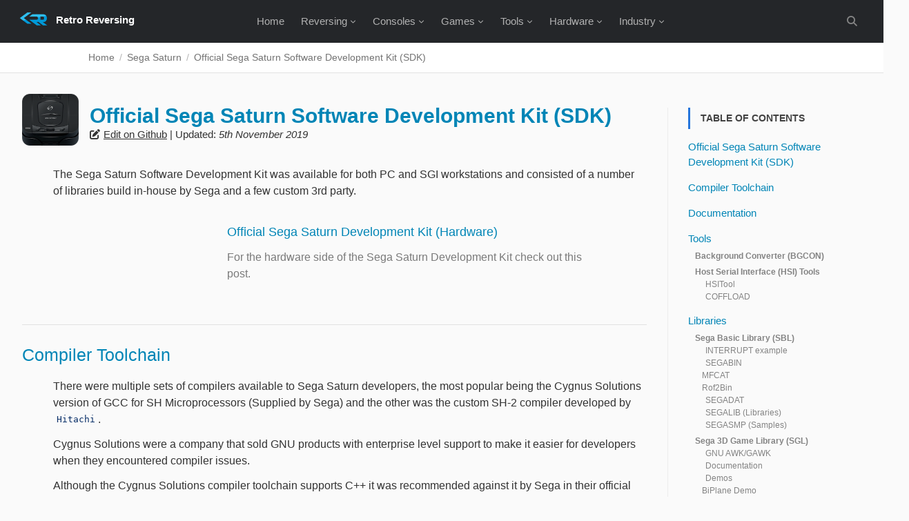

--- FILE ---
content_type: text/html; charset=utf-8
request_url: https://www.retroreversing.com/sega-saturn-sdk/
body_size: 14708
content:
<!DOCTYPE html>
<html lang="en">
<head>
  <head>
  <!-- Global site tag (gtag.js) - Google Analytics -->
<script async src="https://www.googletagmanager.com/gtag/js?id=UA-73112364-3"></script>
<script>
  window.dataLayer = window.dataLayer || [];
  function gtag(){dataLayer.push(arguments);}
  gtag('js', new Date());

  gtag('config', 'UA-73112364-3');
</script>


  <!-- meta -->
  <meta charset="utf-8">
  <meta name="robots" content="index, follow" />
  <meta name="language" content="English" />
  
    <meta name="description" content="RetroReversing, the home of retro game reverse engineering. Get resources, tutorials, and tools for analyzing video games and join the community today!" />
  
  <meta name="keywords" content="reverse engineering, reversing, resources, leaks, source code, decompile, saturn,sdk,sega" />
  <meta http-equiv="X-UA-Compatible" content="IE=edge">
  <meta http-equiv="content-type" content="text/html; charset=utf-8">

<!--  Open Graph  -->
  
    <meta name="twitter:title" content="Official Sega Saturn Software Development Kit (SDK)">
    <meta name="og:title" content="Official Sega Saturn Software Development Kit (SDK)">
  


  
    <meta name="twitter:card" content="summary_large_image">
    <meta name="twitter:image" content="/public/images/saturn/Sega Saturn Official SDK.jpg">
    <meta name="og:image" content="/public/images/saturn/Sega Saturn Official SDK.jpg">
  

  
    <meta name="twitter:description" content="">
    <meta name="og:description" content="">
  



  <meta property="og:type" content="website" />
  <meta property="og:url" content="https://www.retroreversing.com/" />
 
  <meta property="og:description" content="The home of reverse engineering enthusiasts. Learn about RetroReversing and join the community today!" />
 

  <!--  Twitter Meta  -->
  <meta name="twitter:site" content="@RetroReversing">
  <meta name="twitter:creator" content="@RetroReversing">

  
  <!-- Enable responsiveness on mobile devices-->
  <meta name="viewport" content="width=device-width, initial-scale=1.0, maximum-scale=1, user-scalable=no">
  <!-- RSS -->
  <link rel="alternate" type="application/rss+xml" title="RSS" href="/atom.xml">

  <!-- Icons -->
  <link rel="shortcut icon" href="/public/favicon.ico" type="image/x-icon">
  <link rel="icon" href="/public/favicon.ico" type="image/x-icon">

  <title>
    
      Official Sega Saturn Software Development Kit (SDK) - Retro Reversing (Reverse Engineering)
    
  </title>

  <!--   <link rel="canonical" href="//sega-saturn-sdk/" /> -->

  <!-- CSS -->

  <link href="https://cdnjs.cloudflare.com/ajax/libs/font-awesome/6.7.0/css/all.min.css" rel="preload" as="style" onload="this.rel='stylesheet'">  <!--  Font awesome is used for: edit button, dropdown icon  -->
  <link href="https://cdnjs.cloudflare.com/ajax/libs/font-awesome/6.7.0/css/brands.min.css" rel="preload" as="style" onload="this.rel='stylesheet'">  <!--  Font awesome is used for: twitter icon, bluesky icon  -->
  <link rel="stylesheet" href="https://fonts.googleapis.com/css?family=PT+Serif:400,400italic,700%7CPT+Sans:400" rel="preload" as="style" onload="this.rel='stylesheet'">
  <link rel="stylesheet" href="https://cdnjs.cloudflare.com/ajax/libs/magnific-popup.js/1.1.0/magnific-popup.css" rel="preload" as="style" onload="this.rel='stylesheet'">

<!--  Vendor CSS  -->
  <link rel="stylesheet" href="/public/css/bootstrap.min.css" rel="preload" as="style" onload="this.rel='stylesheet'">
  <link rel="stylesheet" href="/public/css/animate.min.css" rel="preload" as="style" onload="this.rel='stylesheet'">
  <link rel="stylesheet" href="/public/css/owl.carousel.min.css" rel="preload" as="style" onload="this.rel='stylesheet'">

<!--  Game Forest CSS  -->
  <link rel="stylesheet" href="/public/css/theme.css" as="style" onload="this.rel='stylesheet'">
  <link rel="stylesheet" href="/public/css/custom.css" as="style" onload="this.rel='stylesheet'">

<!--  Code highlight css (generated from rouge)  -->
 <link rel="stylesheet" href="/public/css/code.css" rel="preload" as="style" onload="this.rel='stylesheet'">
 <link rel="stylesheet" href="/public/css/monokai.css" rel="preload" as="style" onload="this.rel='stylesheet'">

<!-- Handy tailwind classes -->
  <link rel="stylesheet" href="/public/css/tailwind.css" as="style" onload="this.rel='stylesheet'">

<!--  Site specific CSS  -->
  <link rel="stylesheet" href="/public/css/theme.overrides.css" as="style" onload="this.rel='stylesheet'">
  <link rel="stylesheet" href="/public/css/post.css" as="style" onload="this.rel='stylesheet'">
  <link rel="stylesheet" href="/public/css/blockquotes.css" as="style" onload="this.rel='stylesheet'">
  <link rel="stylesheet" href="/public/css/figures.css" as="style" onload="this.rel='stylesheet'">

<!--  JSTree Folder view css  -->
<!--   <link rel="stylesheet" href="https://cdnjs.cloudflare.com/ajax/libs/jstree/3.2.1/themes/default/style.min.css" as="style" /> -->

  <!-- Icons -->
  <link rel="apple-touch-icon-precomposed" sizes="144x144" href="/public/apple-touch-icon-precomposed.png">
  <link rel="shortcut icon" href="/public/favicon.ico">

<!--  File Icons  -->
  <link rel="stylesheet" href="/public/css/fileicon.css">
  <link rel="stylesheet" href="/public/css/cssfolder.css">

<!--  Code Cards  -->
  <link rel="stylesheet" href="/public/css/code-cards.css">

<!--  Search CSS  -->
  <link rel="stylesheet" href="/public/css/search.css">

  <!--  DataTables used for tables with search/sorting  -->
  <link rel="stylesheet" type="text/css" href="https://cdn.datatables.net/v/dt/dt-1.10.18/b-1.5.2/b-colvis-1.5.2/b-html5-1.5.2/r-2.2.2/rg-1.0.3/sc-1.5.0/datatables.min.css"/>

  <script type="application/ld+json">
      {
        "@context": "https://schema.org",
        "@type": "WebSite",
        "name": "RetroReversing",
        "url": "https://www.retroreversing.com",
        "description": "The home of reverse engineering enthusiasts. Learn about Reversing Retro Games and join the community today!",
        "sameAs": [
          "https://twitter.com/RetroReversing"
        ]
      }
    </script>

</head>

  
</head>
<body class="fixed-header">
  <!-- header -->
  <header id="header">
    <div class="container navbar-container">
      <div class="navbar-backdrop">
        <div class="navbar">
          <div class="navbar-left">
            <a class="navbar-toggle"><i class="fa fa-bars"></i></a>
            <img src="/public/images/RetroReversingLogoSmall.png" style="height: 45px; padding-right: 10px; margin-bottom: 10px;" />
            <a href="/" class="logo">Retro Reversing</a>
            <nav class="nav">
              <ul>
                <li >
                  <a href="/">Home</a>       
                </li>
                <!-- <li class="has-dropdown mega-menu mega-games">
                  <a href="/consoles">Games</a>
                  <ul>
                    <li>
                      <div class="container">
                        <div class="row">                    
                          <div class="col">
                            <div class="">
                              <a href="/games/gb/pokemon"><img src="/public/consoles/Nintendo Game Boy.png"></a>
                              <span class="badge badge-steam">GB</span>
                            </div>
                            <h4><a href="/games/gb/pokemon">Pokemon Red/Blue/Yellow</a></h4>                        
                          </div>
                          <div class="col">
                            <div class="img">
                              <a href="/games/ssxtricky"><img src="img/menu/menu-3.jpg"></a>
                              <span class="badge badge-xbox-one">Xbox PS2 GC</span>
                            </div>
                            <h4><a href="/games/ssxtricky">SSX Tricky</a></h4>                            
                          </div>
                          <div class="col">
                            <div class="img">
                              <a href="/games/sonic2"><img src="img/menu/menu-4.jpg"></a>
                              <span class="badge badge-ps4">Mega Drive</span>
                            </div>
                            <h4><a href="/games/sonic2">Sonic 2</a></h4>                            
                          </div>
                          <div class="col">
                            <div class="img">
                              <a href="/games/supermarioworld"><img src="img/menu/menu-5.jpg"></a>
                              <span class="badge badge-pc">SNES</span>
                            </div>
                            <h4><a href="/games/supermarioworld">Super Mario World</a></h4>
                            
                          </div>
                        </div>
                      </div>
                    </li>
                  </ul>
                </li>-->
<!--                 <li class="has-dropdown">
                  <a href="/tutorials/">Tutorials</a>
                  <ul>
                    <li>
                      <a href="/tutorials/introduction">Introduction & Basics</a>                                   
                    </li>
                    <li>
                      <a href="/ghidra">Ghidra Decompiler & Disassembler</a>                                   
                    </li>
                    <li>          
                      <a href="/tutorials/memory">Memory Editing</a>                   
                    </li>
                    <li>          
                      <a href="/sdks">SDKs (Software Development Kits)</a>                   
                    </li>
                  </ul>
                </li> -->
                
                 <li class="has-dropdown mega-menu">
                  <a href="#">Reversing</a>
                  <ul>
                    <li>
                      <div class="container" style="width: 100vw;margin-left: auto;">
                        <div class="row">
                          
                          <div class="col">
                            <span class="title">Learn</span>
                            <a href="/tutorials/introduction">Introduction & Basics</a>
                            <a href="/Reversing-Emulators">All Reversing Emulators</a> 
                            <a href="/ghidra">Ghidra Decompiler & Disassembler</a>                                   
                            <a href="/tutorials/memory">Memory Editing</a>
                          </div>
                              
                          <div class="col">
                            <span class="title">Source Code</span>
                            <a href="/source-code/retail-console-source-code">Retail Game Source code</a>
                            <a href="/source-code/decompiled-retail-console-games">Decompiled Retail Console Games</a>
                            <a href="/sdks">Console SDKs (Software Development Kits)</a> 
                            <a href="/nintendoleaks">Nintendo Leaks</a>
                          </div>
<!--                           <div class="col">
                            <span class="title">Hardware</span>
                              <a href="/hardware/devkits">Development Kits</a>
                              <a href="/hardware/consoles">Console Hardware Architecture</a>
                              <a href="/hardware/cheatdevices">Cheat Devices</a>
                          </div> -->
                          <div class="col">
                            <span class="title">Reversing Games</span>
                            <a href="/games/symbols">Games with Debug Symbols</a>   
                            <a href="/games/">Game Reversing Projects</a>        
                            <a href="/games/fileformats">Game File Formats</a>
                          </div>
                          
                        </div>
                      </div>
                    </li>
                  </ul>
                </li>
                
                 <li class="has-dropdown mega-menu">
                  <a href="#">Consoles</a>
                  <ul>
                    <li>
                      <div class="container">
                        <div class="row">
                          <div class="col">
                            <span class="title">Nintendo</span>
                            <a href="/gameboy">Game Boy</a>
                            <a href="/gba">Game Boy Advance</a>
                           <a href="/ds">Nintendo DS</a>
                            <a href="/3ds">Nintendo 3DS</a>
                            <a href="/nes">Nintendo Entertainment System</a>
                            <a href="/snes">Super Nintendo</a>
                            <a href="/n64">Nintendo 64</a>
                            <a href="/gamecube">Gamecube</a>
                             <a href="/wii">Wii</a>
                            <a href="/wiiU">WiiU</a>
                            <a href="/PokemonMini/">Pokemon Mini</a>                   
                            <!-- <a href="/virtualboy">Virtual Boy</a> -->
                          </div>
                          <div class="col">
                            <span class="title">Sega</span>
                            <a href="/mastersystem">Master System</a>
                            <a href="/md">Mega Drive</a>
                            <a href="/saturn">Saturn</a>
                            <a href="/dreamcast">Dreamcast</a>
                           <!-- <a href="/32X">32X</a> -->
                            <a href="/gamegear">Game Gear</a>                            
                          </div>
                          <div class="col">
                            <span class="title">Sony</span>
                            <a href="/ps1">Playstation 1</a>
                            <a href="/ps2">Playstation 2</a>
                            <a href="/ps3">Playstation 3</a>
                            <a href="/psp">PSP</a>
                            <a href="/vita">Vita</a>
                         <!--   <a href="/pocketstation">Pocket Station</a>                             -->
                          </div>
                          <div class="col">
                            <span class="title">Microsoft</span>
                            <a href="/xbox">Xbox</a>
                            <a href="/xbox360/">Xbox 360</a>
                            <a href="/pc">PC</a>
                            <a href="/msx">MSX</a>                            
                            <a href="/dos">MS-DOS</a>
                            <a href="/windows">Windows</a>                        
                          </div>
                          <div class="col">
                            <span class="title">Misc</span>
                            <a href="/arcade">Arcade</a>
                            <a href="/zxspectrum">ZX Spectrum</a>
                            <a href="/gamecom">Tiger Game.com</a>
                          </div>
                        </div>
                      </div>
                    </li>
                  </ul>
                </li>
                
                <li class="has-dropdown">
                  <a href="/games/">Games</a>
                  <ul>
                    <li>
                      <a href="/games/engines">Game Engines by Platform</a>                                   
                    </li>
                    <li>
                      <a href="/games/">Game Reversing Projects</a>                                   
                    </li>
                    <li>
                      <a href="/games/fileformats">Game File Formats</a>                                   
                    </li>                
                    <li>          
                      <a href="/games/sourcecode">Retail Game Source code</a>                   
                    </li>
                    <li>          
                      <a href="/games/symbols">Games with Debug Symbols</a>                   
                    </li>
                  </ul>
                </li>
                
                 <li class="has-dropdown">
                  <a href="#">Tools</a>
                  <ul>
                    <li>
                      <a href="/tools">Game Development & Reversing Tools</a> 
                    </li>
                    <li>
                      <a href="/Reversing-Emulators">All Reversing Emulators</a> 
                    </li>
                    <li>
                      <a href="/ilbm">Deluxe Paint ILBM/LBM Viewer</a>
                    </li>
                    <li>
                      <a href="/n64Visualizer">N64 ROM Header Viewer</a> 
                    </li>
                  </ul>
                </li>

                <li class="has-dropdown mega-menu">
                  <a href="#">Hardware</a>
                  <ul>
                    <li>
                      <div class="container">
                        <div class="row">
                          
                          <div class="col">
                            <span class="title">Nintendo Development Kits</span>
                            <a href="/famicom-nes-development-kit/">Famicom (NES)</a>
                            <a href="/super-famicom-snes-development-kit/">Super Famicom (SNES)</a>
                            <a href="/official-n64-devkit/">N64 (Ultra64)</a>
                            <a href="/gamecube-development-kit-hardware/">Gamecube (Dolphin)</a>
                            <a href="/nintendo-wii-development-kit/">Wii (Revolution)</a>
                            <a href="/gameboy-development-kit-hardware/">Game Boy (DMG & GBC)</a>
                            <a href="/game-boy-advance-development-kit/">Game Boy Advance (AGB)</a>
                            <a href="/nintendo-ds-development-kit/">DS (Nitro)</a>
                          </div>
                          
                          <div class="col">
                            <span class="title">Sega Development Kits</span>
                            <a href="/sega-mega-drive-genesis-development-kit/">Mega Drive (Genesis)</a>
                            <a href="/sega-saturn-programming-box/">Saturn</a>
                            <a href="/Sega-Dreamcast-Katana-Development-Kit">Dreamcast (Katana)</a>
                          </div>
                          <div class="col">
                            <span class="title">Other Development Kits</span>
                            <a href="/hardware/devkits">All Development Kits</a>
                            <a href="/official-playStation-devkit">PS1</a>
                            <a href="/playstation-2-development-hardware">PS2</a>
                            <a href="/official-playStation3-devkit">PS3</a>
                            <a href="/official-psp-devkit">PSP</a>
                            <a href="/microsoft-xbox-development-kit/">Xbox</a> 
                            <a href="/microsoft-xbox-360-development-kit/">Xbox 360</a> 
                          </div>
                              
                          <div class="col">
                            <span class="title">Retail Hardware</span>
                            <a href="/hardware/consoles">Console Hardware Architecture</a>
                            <a href="/hardware/cheatdevices">Cheat Devices</a>
                            <a href="/Bung-Doctor-v64/">Doctor V64</a>
                            <a href="/net-yaroze">Net Yaroze</a>
                          </div>
                          <div class="col">
                            <span class="title">RETRO CPU</span>
                              <a href="/6502">6502</a>
                              <a href="/68000">68000</a>
                              <a href="/z80">Z80</a>
                              <a href="/powerpc">PowerPC</a>
                          </div>
                          
                        </div>
                      </div>
                    </li>
                  </ul>
                </li>

                <li class="has-dropdown mega-menu">
                  <a href="#">Industry</a>
                  <ul>
                    <li>
                      <div class="container">
                        <div class="row">
                          
                          <div class="col">
                            <span class="title">Companies</span>
                            <a href="/crossproducts">Cross Products</a>
                            <a href="/companies/codemasters">Codemasters</a>
                            <a href="/datel">Datel</a>
                            <a href="/snsystems">SN Systems</a> 
                            <a href="/leaks">Company Source Code Leaks</a> 
                          </div>
                              
                          <div class="col">
                            <span class="title">Game Industry Materials</span>
                            <a href="/books">Books</a> 
                            <a href="/bookazines">Bookazines</a> 
                            <a href="/conferences">Conferences</a> 
                            <a href="/industry">Documentaries</a> 
                            <a href="/magazines">Magazines</a> 
                            <a href="/museums">Museums</a>
                          </div>
                          <div class="col">
                            <span class="title">Legal</span>
                              <a href="copyright">Copyright Infringement in the industry</a>
<!--                               <a href="/industry/legal">Legal battles in the industry</a> -->
                          </div>
                          
                        </div>
                      </div>
                    </li>
                  </ul>
                </li>
               
              </ul>
            </nav>
          </div>
          <div class="navbar-right">
            <a href="#" data-toggle="search"><i class="fa fa-search"></i></a>
          </div>
        </div>
      </div>
      
    </div>
    
    <!-- Search Bar -->
    <div class="navbar-search">
      <div class="container">
        <form id="search-form" role="search" autocomplete="off">
          <input type="text" class="form-control" id="search-input" placeholder="Search posts by title or content..." autocomplete="off">
          <span class="close"><i class="fa fa-times"></i></span>
        </form>
        <div id="search-results" style="display: none;">
          <div id="search-results-list"></div>
        </div>
      </div>
    </div>
  </header>

  <!-- /header -->

  <!-- main -->
  
  <section class="breadcrumbs">
    <div class="container">
      <ol class="breadcrumb">
        
            
            <li><a href="/" >Home</a></li>
            
            <li><a href="/saturn" >Sega Saturn</a></li>
            
            <li><a href="" >Official Sega Saturn Software Development Kit (SDK)</a></li>
            
        
      </ol>
    </div>
  </section>


  
  

  
  


  <section>
    <div class="container post-container">
      <div class="row">
        <div class="col-lg-9">
          <div class="post post-single">
            <div class="post-header">
    <div>
        
        <img class="post-header-icon" src="/public/consoles/Sega Saturn.png" alt="Post thumbnail">
        
    </div>
    <div>
        <h1 class="post-title">Official Sega Saturn Software Development Kit (SDK)</h1>             
        
        <a href="https://github.com/RetroReversing/retroReversing/edit/master/pages//consoles/saturn/SegaSaturnSDK.md" class="post-edit-link"><i class="fa fa-edit" style="margin-right:5px"></i>Edit on Github</a>
        
        | Updated:
        <i> 
            
            5th November 2019
            
        </i>
        
    </div>
</div>
            <p>The Sega Saturn Software Development Kit was available for both PC and SGI workstations and consisted of a number of libraries build in-house by Sega and a few custom 3rd party.</p>

<div class="linkToOtherPost">
  
  
  
  
  
  
  
  
  
  
  
  
  
  
  
  
  
  
  
  
  
  
  
  
  
  
  
  
  
  
  
  
  
  
  
  
  
  
  
  
  
  
  
  
  
  
  
  
  
  
  
  
  
  
  
  
  
  
  
  
  
  
  
  
  
  
  
  
  
  
  
  
  
  
  
  
  
  
  
  
  
  
  
  
  
  
  
  
  
  
  
  
  
  
  
  
  
  
  
  
  
  
  
  
  
  
  
  
  
  
  
  
  
  
  
  
  
  
  
  
  
  
  
  
  
  
  
  
  
  
  
  
  
  
  
  
  
  
  
  
  
  
  
  
  
  
  
  
  
  
  
  
  
  
  
  
  
  
  
  
  
  
  
  
  
  
  
  
  
  
  
  
  
  
  
  
  
  
  
  
  
  
  
  
  
  
  
  
  
  
  
  
  
  
  
  
  
  
  
  
  
  
  
  
  
  
  
  
  
  
  
  
  
  
  
  
  
  
  
  
  
  
  
  
  
  
  
  
  
  
  
  
  
  
  
  
  
  
  
  
  
  
  
  
  
  
  
  
  
  
  
  
  
  
  
  
  
  
  
  
  
  
  
  
  
  
  
  
  
  
  
  
  
  
  
  
  
  
  
  
  
  
  
  
  
  
  
  
  
  
  
  
  
  
  
  
  
  
  
  
  
  
  
  
  
  
  
  
  
  
  
  
  
  
  
  
  
  
  
  
  
  
  
  
  
  
  
  
  
  
  
  
  
  
  
  
  
  
  
  
  
  
  
  
  
  
  
  
  
  
  
  
  
  
  
  
  
  
  
  
  
  
  
  
  
  
  
  
  
  
  
  
  
  
  
  
  
  
  
  
  
  
  
  
  
  
  
  
  
  
  
  
  
  
  
  
  
  
  
  
  
  
  
  
  
  
  
  
  
  
  
  
  
  
  
  
  
  
  
  
  
  
  
  
  
  
  
  
  
  
  
  
    <a target="_blank" href="/sega-saturn-programming-box/" aria-label="Link to Official Sega Saturn Development Kit (Hardware)">
      <blockquote>
        <div class="widget-img">
            
              <img class="lazy-load otherPostImg" data-image-full="https://img.youtube.com/vi/xPHtTGfCpgU/hqdefault.jpg" alt="" />
            
        </div>
        <div class="linkToOtherPostRight">
          <h3>
              Official Sega Saturn Development Kit (Hardware)
          </h3> 
          
            <p>For the hardware side of the Sega Saturn Development Kit check out this post.</p>
          
        </div>
      </blockquote>
    </a>
  
  
  
  
  
  
  
  
  
  
  
  
  
  
  
  
  
  
  
  
  
  
  
  
  
  
  
  
  
  
  
  
  
  
  
  
  
  
  
  
  
  
  
  
  
  
  
  
  
  
  
  
  
  
  
  
  
  
  
  
  
  
  
  
  
  
  
  
  
  
  
  
  
  
  
  
  
  
  
  
  
  
  
  
  
  
  
  
  
  
  
  
  
  
  
  
  
  
  
  
  
  
  
  
  
  
  
  
  
  
  
  
  
  
  
  
  
  
  
  
  
  
  
  
  
  
  
  
  
  
  
  
  
  
  
  
  
  
  
  
  
  
  
  
  
  
  
  
  
  
  
  
  
  
  
  
  
  
  
  
  
  
  
  
  
  
  
  
  
  
  
  
  
  
  
  
  
  
  
  
  
  
  
  
  
  
  
  
  
  
  
  
  
  
  
  
  
  
  
  
  
  
  
  
  
  
  
  
  
  
  
  
  
  
  
  
  
  
  
  
  
  
  
  
  
  
  
  
  
  
  
  
  
  
  
  
  
  
  
  
  
  
  
  
  
  
  
  
  
  
  
  
  
  
  
  
  
  
  
  
  
  
  
  
  
  
  
  
  
  
  
  
  
  
  
  
  
  
  
  
  
  
  
  
  
  
  
  
  
  
  
  
  
  
  
  
  
  
  
  
  
  
  
  
  
  
  
  
  
  
  
  
  
  
  
  
  
  
  
  
  
  
  
  
  
  
  
  
  
  
  
  
  
  
  
  
  
  
  
  
  
  
  
  
  
  
  
  
  
  
  
  
  
  
  
  
  
  
  
  
  
  
  
  
  
  
  
  
  
  
  
  
  
  
  
  
  
  
  
  
  
  
  
  
  
  
  
  
  
  
  
  
  
  
  
  
  
  
  
  
  
  
  
  
  
  
  
  
  
  
  
  
  
  
  
  
  
  
  
  
  
  
  
  
  
  
  
  
  
  
  
  
  
  
  
  
  
  
  
  
  
  
  
  
  
  
  
  
  
  
  
  
  
  
  
  
  
  
  
  
  
  
  
  
  
  
  
  
  
  
  
  
  
  
  
  
  
  
  
  
  
  
  
  
  
  
  
  
  
  
  
  
  
  
  
  
  
  
  
  
  
  
  
  
  
  
  
  
  
  
  
  
  
  
  
  
  
  
  
  
  
  
  
  
  
  
  
  
  
  
  
  
  
  
  
  
  </div>

<hr />

<h1 id="compiler-toolchain">Compiler Toolchain</h1>
<p>There were multiple sets of compilers available to Sega Saturn developers, the most popular being the Cygnus Solutions version of GCC for SH Microprocessors (Supplied by Sega) and the other was the custom SH-2 compiler developed by <code class="language-plaintext highlighter-rouge">Hitachi</code>.</p>

<p>Cygnus Solutions were a company that sold GNU products with enterprise level support to make it easier for developers when they encountered compiler issues.</p>

<p>Although the Cygnus Solutions compiler toolchain supports C++ it was recommended against it by Sega in their official FAQ released with the compilers due to the larger code size output compared to standard C.</p>

<div class="linkToOtherPost">
  
  
  
  
  
  
  
  
  
  
  
  
  
  
  
  
  
  
  
  
  
  
  
  
  
  
  
  
  
  
  
  
  
  
  
  
  
  
  
  
  
  
  
  
  
  
  
  
  
  
  
  
  
  
  
  
  
  
  
  
  
  
  
  
  
  
  
  
  
  
  
  
  
  
  
  
  
  
  
  
  
  
  
  
  
  
  
  
  
  
  
  
  
  
  
  
  
  
  
  
  
  
  
  
  
  
  
  
  
  
  
  
  
  
  
  
  
  
  
  
  
  
  
  
  
  
  
  
  
  
  
  
  
  
  
  
  
  
  
  
  
  
  
  
  
  
  
  
  
  
  
  
  
  
  
  
  
  
  
  
  
  
  
  
  
  
  
  
  
  
  
  
  
  
  
  
  
  
  
  
  
  
  
  
  
  
  
  
  
  
  
  
  
  
  
  
  
  
  
  
  
  
  
  
  
  
  
  
  
  
  
  
  
  
  
  
  
  
  
  
  
  
  
  
  
  
  
  
  
  
  
  
  
  
  
  
  
  
  
  
  
  
  
  
  
  
  
  
  
  
  
  
  
  
  
  
  
  
  
  
  
  
  
  
  
  
  
  
  
  
  
  
  
  
  
  
  
  
  
  
  
  
  
  
  
  
  
  
  
  
  
  
  
  
  
  
  
  
  
  
  
  
  
  
  
  
  
  
  
  
  
  
  
  
  
  
  
  
  
  
  
  
  
  
  
  
  
  
  
  
  
  
  
  
  
  
  
  
  
  
  
  
  
  
  
  
  
  
  
  
  
  
  
  
  
  
  
  
  
  
  
  
  
  
  
  
  
  
  
  
  
  
  
  
  
  
  
  
  
  
  
  
  
  
  
  
  
  
  
  
  
  
  
  
  
  
  
  
  
  
  
  
  
  
  
  
  
  
  
  
  
  
  
  
  
  
  
  
  
  
  
  
  
  
    <a target="_blank" href="/sega-saturn-hitachi-compiler/" aria-label="Link to Sega Saturn Hitachi Compiler Toolchain">
      <blockquote>
        <div class="widget-img">
            
              <img class="lazy-load otherPostImg" data-image-full="/public/images/saturn/Sega Saturn Hitachi Compiler Toolchain.jpg" alt="" />
            
        </div>
        <div class="linkToOtherPostRight">
          <h3>
              Sega Saturn Hitachi Compiler Toolchain
          </h3> 
          
            <p>For more information on Hitachi Compiler for the Saturn check out this post.</p>
          
        </div>
      </blockquote>
    </a>
  
  
  
  
  
  
  
  
  
  
  
  
  
  
  
  
  
  
  
  
  
  
  
  
  
  
  
  
  
  
  
  
  
  
  
  
  
  
  
  
  
  
  
  
  
  
  
  
  
  
  
  
  
  
  
  
  
  
  
  
  
  
  
  
  
  
  
  
  
  
  
  
  
  
  
  
  
  
  
  
  
  
  
  
  
  
  
  
  
  
  
  
  
  
  
  
  
  
  
  
  
  
  
  
  
  
  
  
  
  
  
  
  
  
  
  
  
  
  
  
  
  
  
  
  
  
  
  
  
  
  
  
  
  
  
  
  
  
  
  
  
  
  
  
  
  
  
  
  
  
  
  
  
  
  
  
  
  
  
  
  
  
  
  
  
  
  
  
  
  
  
  
  
  
  
  
  
  
  
  
  
  
  
  
  
  
  
  
  
  
  
  
  
  
  
  
  
  
  
  
  
  
  
  
  
  
  
  
  
  
  
  
  
  
  
  
  
  
  
  
  
  
  
  
  
  
  
  
  
  
  
  
  
  
  
  
  
  
  
  
  
  
  
  
  
  
  
  
  
  
  
  
  
  
  
  
  
  
  
  
  
  
  
  
  
  
  
  
  
  
  
  
  
  
  
  
  
  
  
  
  
  
  
  
  
  
  
  
  
  
  
  
  
  
  
  
  
  
  
  
  
  
  
  
  
  
  
  
  
  
  
  
  
  
  
  
  
  
  
  
  
  
  
  
  
  
  
  
  
  
  
  
  
  
  
  
  
  
  
  
  
  
  
  
  
  
  
  
  
  
  
  
  
  
  
  
  
  
  
  
  
  
  
  
  
  
  
  
  
  
  
  
  
  
  
  
  
  
  
  
  
  
  
  
  
  
  
  
  
  
  
  
  
  
  
  
  
  
  
  
  
  
  
  
  
  
  
  
  
  
  
  
  
  
  
  
  
  
  
  
  
  
  
  
  
  
  
  
  
  
  
  
  
  
  
  
  
  
  
  
  
  
  
  
  
  
  
  
  
  
  
  
  
  
  
  
  
  
  
  
  
  
  
  
  
  
  
  
  
  
  
  
  
  
  
  
  
  
  
  
  
  
  
  
  
  
  
  
  
  
  
  
  
  
  
  
  
  
  
  
  
  
  
  
  
  
  
  
  
  
  
  
  
  
  
  
  
  
  
  
  
  
  
  
  
  
  
  
  
  
  
  
  
  
  
  
  
  
  
  
  
  
  
  
  </div>

<hr />

<h1 id="documentation">Documentation</h1>
<blockquote class="twitter-tweet"><p lang="en" dir="ltr">Some early <a href="https://twitter.com/hashtag/SegaSaturn?src=hash&amp;ref_src=twsrc%5Etfw">#SegaSaturn</a> developer documentation from March 1994 <a href="https://t.co/K1UlD2jNoc">pic.twitter.com/K1UlD2jNoc</a></p>&mdash; Shane Battye🎄 🎮 (@shanebattye) <a href="https://twitter.com/shanebattye/status/1337556128868143104?ref_src=twsrc%5Etfw">December 12, 2020</a></blockquote>

<hr />

<h1 id="tools">Tools</h1>
<p>The SDK didn’t only provide compilers, there was a set of useful tools provided for a wide variety of tasks such as image conversion and debugging.</p>

<h2 id="background-converter-bgcon">Background Converter (BGCON)</h2>
<p>Latest Known Version: 1.6</p>

<p>BGCon is a command line tool for graphics designers to convert their images into a Sega Saturn ready image format.</p>

<p>It supports the following formats as input:</p>
<ul>
  <li>IFF (Interchange File Format)</li>
  <li>PCX (PiCture eXchange)</li>
  <li>TGA (Targa)</li>
</ul>

<p>The only output format it supports is SGA3 with or without header information.</p>

<hr />

<h2 id="host-serial-interface-hsi-tools">Host Serial Interface (HSI) Tools</h2>
<p>Created by Geoff Caras of <code class="language-plaintext highlighter-rouge">The Igneous Group</code> it is software with included source code to contact a Sega Saturn CartDev kit from a PC.</p>

<h3 id="hsitool">HSITool</h3>
<p>The HSITool is a command line program that runs on the PC to connect to the Saturn Development Kit. It uses the SCSI and ASPI interface to control the CartDev hardware from the PC.</p>

<p>You can do actions such as read memory or capture audio output. Very useful for debugging as you can get the current registers or even write new register values when at a breakpoint.</p>

<p>The source code is available under <code class="language-plaintext highlighter-rouge">HSIWIN.zip</code></p>

<h3 id="coffload">COFFLOAD</h3>
<p>SegaSaturnCoffLoad.png
￼
COFFLoad.exe is a tool to send a compiled Sega Saturn executable (.coff) to a Sega CardDev kit to run the executable on the Saturn.</p>

<p>The source code of this tool is available in the <code class="language-plaintext highlighter-rouge">WINCOFF.ZIP</code> file.</p>

<hr />

<h1 id="libraries">Libraries</h1>
<p>There were two major libraries for Sega Saturn development, the low level Sega Basic Library (SBL) and the high level Sega 3D Game Library (SGL).</p>

<h2 id="sega-basic-library-sbl">Sega Basic Library (SBL)</h2>
<p>Latest Known Version: <strong>6.01</strong>
The Sega Basic Library is a low level API for as close to bare metal access to the hardware as you can get, it is ideal for 2D pixel based games.</p>

<h3 id="interrupt-example">INTERRUPT example</h3>
<p>The Interrupt folder inside the Sega Basic Library holds a sample of how to use interrupts called <code class="language-plaintext highlighter-rouge">testtim0</code>.</p>

<p>The sample displays two timers and the Hblank interrupt count. It makes heavy use of the Scroll 2D library to display the text.</p>

<p>It also gives some advice how to do Direct Memory Access (DMA) transfers, which can be triggered by interrupts such as HBlank or VBlank.</p>

<h3 id="segabin">SEGABIN</h3>
<p>The SegaBin contains various 3D format converters and CD manipulation programs.</p>

<p>This includes pre-built executables for a range of PCs such as HP, SUN and Windows. It also contains the source code for the converter tools and a few samples as noted in the table below.</p>

<table>
  <thead>
    <tr>
      <th>Name</th>
      <th>Description</th>
    </tr>
  </thead>
  <tbody>
    <tr>
      <td>BIN</td>
      <td>Windows Binaries</td>
    </tr>
    <tr>
      <td>BINCD</td>
      <td>Windows Binaries for CD management and emulation</td>
    </tr>
    <tr>
      <td>BINHP</td>
      <td>Unix Binaries for HP computers</td>
    </tr>
    <tr>
      <td>BINSUN</td>
      <td>Unix Binaries for Sun Microsystems computers</td>
    </tr>
    <tr>
      <td>DGTTO3DT</td>
      <td>Source code for the DGT to 3DTable converter</td>
    </tr>
    <tr>
      <td>DXFTO3DT</td>
      <td>Sample files for use with the DXF To 3DTable converter</td>
    </tr>
    <tr>
      <td>MAN</td>
      <td>English Manual</td>
    </tr>
    <tr>
      <td>MAN_JPN</td>
      <td>Japanese SDK Manual</td>
    </tr>
    <tr>
      <td>S3DTO3DT</td>
      <td>Source code for the Sega3d to 3dTable converter (you can find the executable in the /bin directory)</td>
    </tr>
    <tr>
      <td>TIMESTMP</td>
      <td>A single C source code example for generating a timestamp</td>
    </tr>
    <tr>
      <td>VCD</td>
      <td>JVC drivers for the Saturn Video CD Card</td>
    </tr>
  </tbody>
</table>

<h4 id="mfcat">MFCAT</h4>
<p>MFCat is a command line tool that converts a binary file to a <code class="language-plaintext highlighter-rouge">SIMM</code> (Single In-line Memory Module?) file.</p>

<h4 id="rof2bin">Rof2Bin</h4>
<p>The <code class="language-plaintext highlighter-rouge">rof2bin</code> command line executable converts .ABS files to Binary format files (.bin).</p>
<blockquote>
  <p>But what are .ABS files?</p>
</blockquote>

<hr />

<h3 id="segadat">SEGADAT</h3>
<p>The SegaDat folder is well as the name suggests a folder with Sega Saturn data files in it. What sort of data you ask?</p>

<p>Well it seems to be data that by default gets put on every disk, including the Sega “Warning Message” that plays when you try to put a game in an Audio CD player.
Also it includes fonts used to display the warning message at the start of each game.</p>

<p>It looks like the file <code class="language-plaintext highlighter-rouge">sega_wrn.da</code> is the audio file that plays when you put a Sega Saturn disc in an audio player.</p>

<h3 id="segalib-libraries">SEGALIB (Libraries)</h3>
<p>One of the very nice things about the Sega Saturn SDK is that it actually contains the full source code to all the libraries that make up the SDK. The C and ASM source files are all located inside the SEGALIB folder separated into folders based on the library name.</p>

<p>Each folder contains a:</p>
<ul>
  <li>.a library for GCC compiler linking</li>
  <li>.lib library for HITACHI SHC compiler linking</li>
  <li>.lbr metadata of what objects to put in the .lib SHC compiler library when built</li>
  <li>.c or .asm source code</li>
  <li>makefile for building the source code</li>
</ul>

<table>
  <thead>
    <tr>
      <th>Folder</th>
      <th>Purpose</th>
    </tr>
  </thead>
  <tbody>
    <tr>
      <td>AWK</td>
      <td>Awk scripts for gasm</td>
    </tr>
    <tr>
      <td>BPL</td>
      <td>Branching Playback</td>
    </tr>
    <tr>
      <td>CMP</td>
      <td>Compression Library</td>
    </tr>
    <tr>
      <td>CSH</td>
      <td>Cache Simulation library</td>
    </tr>
    <tr>
      <td>DBG</td>
      <td>Debug library</td>
    </tr>
    <tr>
      <td>DMA</td>
      <td>Direct memory access library</td>
    </tr>
    <tr>
      <td>DSP</td>
      <td>Library to load programs into the Saturn SCU DSP</td>
    </tr>
    <tr>
      <td>FLD</td>
      <td>File loader library</td>
    </tr>
    <tr>
      <td>GFS</td>
      <td>General File System</td>
    </tr>
    <tr>
      <td>INCLUDE</td>
      <td>Header Files (C Includes)</td>
    </tr>
    <tr>
      <td>INT</td>
      <td>Interrupt library</td>
    </tr>
    <tr>
      <td>LIB</td>
      <td>Contains all the prebuilt libraries in both .a and .lib format</td>
    </tr>
    <tr>
      <td>MAN</td>
      <td>Manual Documentation</td>
    </tr>
    <tr>
      <td>MAN_JPN</td>
      <td>Japanese Manual Documentation</td>
    </tr>
    <tr>
      <td>MEM</td>
      <td>Memory library</td>
    </tr>
    <tr>
      <td>MPG</td>
      <td>MPEG Video</td>
    </tr>
    <tr>
      <td>MTH</td>
      <td>Math Library</td>
    </tr>
    <tr>
      <td>PCM</td>
      <td>Audio PCM/AD-PCM playback</td>
    </tr>
    <tr>
      <td>SCL</td>
      <td>(VDP2 Library?)</td>
    </tr>
    <tr>
      <td>SDD</td>
      <td>Sound Driver source code (assembly)</td>
    </tr>
    <tr>
      <td>SHC</td>
      <td>Hitachi SHC compile library source, only seems to implement one function <code class="language-plaintext highlighter-rouge">__sftra</code></td>
    </tr>
    <tr>
      <td>SND</td>
      <td>Sound Library</td>
    </tr>
    <tr>
      <td>SPR</td>
      <td>Sprite Library</td>
    </tr>
    <tr>
      <td>STM</td>
      <td>Stream System Library</td>
    </tr>
  </tbody>
</table>

<h3 id="segasmp-samples">SEGASMP (Samples)</h3>
<p>This contains tons of great samples of how to use all the libraries in the Sega Saturn Development Kit.</p>

<p>The samples are pre-compiled in the <code class="language-plaintext highlighter-rouge">COF</code> folder as valid Sega Saturn executables.</p>

<p>It also seems to compile <code class="language-plaintext highlighter-rouge">.ABS</code> files into the <code class="language-plaintext highlighter-rouge">ABS</code> folder but I am unsure what they are used for.</p>

<table>
  <thead>
    <tr>
      <th>Folder</th>
      <th>Purpose</th>
    </tr>
  </thead>
  <tbody>
    <tr>
      <td>ABS</td>
      <td>Build output folder of ABS files (not sure what abs files are, but 1 per sample is created)</td>
    </tr>
    <tr>
      <td>BUP</td>
      <td>Back UP library sample</td>
    </tr>
    <tr>
      <td>COF</td>
      <td>Build output folder of COFF Saturn executables</td>
    </tr>
    <tr>
      <td>CSH</td>
      <td>Cache Simulation library sample</td>
    </tr>
    <tr>
      <td>DBG</td>
      <td>Debug library sample</td>
    </tr>
    <tr>
      <td>DMA</td>
      <td>DMA library sample</td>
    </tr>
    <tr>
      <td>DUAL</td>
      <td>Slave CPU example</td>
    </tr>
    <tr>
      <td>FLD</td>
      <td>File loader example</td>
    </tr>
    <tr>
      <td>GAME</td>
      <td>Demo game source code</td>
    </tr>
    <tr>
      <td>GAME_CD</td>
      <td>Same sample game but with a few additions for CD Music playback</td>
    </tr>
    <tr>
      <td>GFS</td>
      <td>General File system library samples</td>
    </tr>
    <tr>
      <td>LIB</td>
      <td>Start module examples</td>
    </tr>
    <tr>
      <td>MAN</td>
      <td>Manual/Documentation</td>
    </tr>
    <tr>
      <td>MAN_JPN</td>
      <td>Manual/Documentation in Japanese</td>
    </tr>
    <tr>
      <td>MEM</td>
      <td>Memory management samples</td>
    </tr>
    <tr>
      <td>MPG</td>
      <td>MPEG Video sample</td>
    </tr>
    <tr>
      <td>PCM</td>
      <td>Audio playback samples</td>
    </tr>
    <tr>
      <td>PER</td>
      <td>Peripheral samples (e.g mouse, gun, keyboard)</td>
    </tr>
    <tr>
      <td>SBLSGL</td>
      <td>Graphics examples</td>
    </tr>
    <tr>
      <td>SCL</td>
      <td>VDP2 graphics examples</td>
    </tr>
    <tr>
      <td>SGL</td>
      <td>Graphics samples</td>
    </tr>
    <tr>
      <td>SND</td>
      <td>Sound samples</td>
    </tr>
    <tr>
      <td>SPR</td>
      <td>Sprite examples</td>
    </tr>
    <tr>
      <td>STM</td>
      <td>Stream examples</td>
    </tr>
    <tr>
      <td>SYS</td>
      <td>Application initialization program sample</td>
    </tr>
    <tr>
      <td>TIM</td>
      <td>Timer samples</td>
    </tr>
    <tr>
      <td>V_BLANK</td>
      <td>VBlank usage sample</td>
    </tr>
  </tbody>
</table>

<hr />

<h2 id="sega-3d-game-library-sgl">Sega 3D Game Library (SGL)</h2>
<p>Latest Known Version: <strong>3.02</strong>
The Sega 3D Game Library (SGL) is a high level API designed for creating 3D games. It does not provide as low-level access as the Sega Basic Library but the two can be used together.</p>

<p>Note that this can also sometimes be called the Sega Graphics Library, both are used throughout the official Sega documentation.</p>

<h3 id="gnu-awkgawk">GNU AWK/GAWK</h3>
<p>Contains builds of the GNU Free Software AWK for windows.</p>

<p>The GNU Assembler (GASM) uses the AWK files to help assemble source input, so these are sort of like part of the source code of the assembler.</p>

<h3 id="documentation-1">Documentation</h3>

<h3 id="demos">Demos</h3>
<p>The Demos folder contains 4 Demos in source code form ready to be compiled using the GNU compiler toolchain for Sega Saturn.</p>

<h4 id="biplane-demo">BiPlane Demo</h4>
<p>Compile with: GNU 2.7+ (GCC for SH2))
Written in: C</p>

<h4 id="cdda_sgl">CDDA_SGL</h4>
<p>CD Audio demo very simple with only one C source file.</p>

<h4 id="chrome">Chrome</h4>
<p>The Chrome demo shows various graphical effects such as Gouraud shading, bump mapping and chrome finish for simple objects.</p>

<h4 id="flying">Flying</h4>
<p>Compile with: GNU 2.7+ (GCC for SH2))
Written in: C 
This is a demo game where you fly a spaceship (flying saucer) and shoot at enemies below.</p>

<hr />

<h3 id="include-files">Include files</h3>

<hr />

<h3 id="libraries-1">Libraries</h3>

<h4 id="cdc-cd-communication">CDC (CD Communication)</h4>
<p>Functions that have the prefix CDC_ are part of the CD Communication library.</p>

<h3 id="samples">Samples</h3>
<p>There are two different sample folders for this library, called sample1 and sample2.</p>

<h3 id="sddrv-sound-driver">SDDRV (Sound driver)</h3>
<p>Assembly source code for the Sega Saturn Sound driver interface.</p>

<h3 id="tools-1">Tools</h3>
<ul>
  <li>DG2TEX.EXE</li>
  <li>S2D2SGL.EXE</li>
  <li>S3D2SGL.EXE</li>
  <li>S3DTEX.EXE</li>
</ul>

<hr />

<h1 id="software-for-designers">Software for Designers</h1>
<p>The software for 2D/3D Artists, Designers and sound editors are covered in the following post:</p>

<div class="linkToOtherPost">
  
  
  
  
  
  
  
  
  
  
  
  
  
  
  
  
  
  
  
  
  
  
  
  
  
  
  
  
  
  
  
  
  
  
  
  
  
  
  
  
  
  
  
  
  
  
  
  
  
  
  
  
  
  
  
  
  
  
  
  
  
  
  
  
  
  
  
  
  
  
  
  
  
  
  
  
  
  
  
  
  
  
  
  
  
  
  
  
  
  
  
  
  
  
  
  
  
  
  
  
  
  
  
  
  
  
  
  
  
  
  
  
  
  
  
  
  
  
  
  
  
  
  
  
  
  
  
  
  
  
  
  
  
  
  
  
  
  
  
  
  
  
  
  
  
  
  
  
  
  
  
  
  
  
  
  
  
  
  
  
  
  
  
  
  
  
  
  
  
  
  
  
  
  
  
  
  
  
  
  
  
  
  
  
  
  
  
  
  
  
  
  
  
  
  
  
  
  
  
  
  
  
  
  
  
  
  
  
  
  
  
  
  
  
  
  
  
  
  
  
  
  
  
  
  
  
  
  
  
  
  
  
  
  
  
  
  
  
  
  
  
  
  
  
  
  
  
  
  
  
  
  
  
  
  
  
  
  
  
  
  
  
  
  
  
  
  
  
  
  
  
  
  
  
  
  
  
  
  
  
  
  
  
  
  
  
  
  
  
  
  
  
  
  
  
  
  
  
  
  
  
  
  
  
  
  
  
  
  
  
  
  
  
  
  
  
  
  
  
  
  
  
  
  
  
  
  
  
  
  
  
  
  
  
  
  
  
  
  
  
  
  
  
  
  
  
  
  
  
  
  
  
  
  
  
  
  
  
  
  
  
  
  
  
  
  
  
  
  
  
  
  
  
  
  
  
  
  
  
  
  
  
  
  
  
  
  
  
  
  
  
  
  
  
  
  
  
  
  
  
  
  
  
  
  
  
  
  
  
  
  
  
  
  
  
  
  
  
    <a target="_blank" href="/sega-saturn-artist-tools/" aria-label="Link to Sega Saturn Artist Tools">
      <blockquote>
        <div class="widget-img">
            
              <img class="lazy-load otherPostImg" data-image-full="/public/images/saturn/Sega Saturn Artist Tools.jpg" alt="" />
            
        </div>
        <div class="linkToOtherPostRight">
          <h3>
              Sega Saturn Artist Tools
          </h3> 
          
            <p>For the artist tools used for Sega Saturn Development check out this post.</p>
          
        </div>
      </blockquote>
    </a>
  
  
  
  
  
  
  
  
  
  
  
  
  
  
  
  
  
  
  
  
  
  
  
  
  
  
  
  
  
  
  
  
  
  
  
  
  
  
  
  
  
  
  
  
  
  
  
  
  
  
  
  
  
  
  
  
  
  
  
  
  
  
  
  
  
  
  
  
  
  
  
  
  
  
  
  
  
  
  
  
  
  
  
  
  
  
  
  
  
  
  
  
  
  
  
  
  
  
  
  
  
  
  
  
  
  
  
  
  
  
  
  
  
  
  
  
  
  
  
  
  
  
  
  
  
  
  
  
  
  
  
  
  
  
  
  
  
  
  
  
  
  
  
  
  
  
  
  
  
  
  
  
  
  
  
  
  
  
  
  
  
  
  
  
  
  
  
  
  
  
  
  
  
  
  
  
  
  
  
  
  
  
  
  
  
  
  
  
  
  
  
  
  
  
  
  
  
  
  
  
  
  
  
  
  
  
  
  
  
  
  
  
  
  
  
  
  
  
  
  
  
  
  
  
  
  
  
  
  
  
  
  
  
  
  
  
  
  
  
  
  
  
  
  
  
  
  
  
  
  
  
  
  
  
  
  
  
  
  
  
  
  
  
  
  
  
  
  
  
  
  
  
  
  
  
  
  
  
  
  
  
  
  
  
  
  
  
  
  
  
  
  
  
  
  
  
  
  
  
  
  
  
  
  
  
  
  
  
  
  
  
  
  
  
  
  
  
  
  
  
  
  
  
  
  
  
  
  
  
  
  
  
  
  
  
  
  
  
  
  
  
  
  
  
  
  
  
  
  
  
  
  
  
  
  
  
  
  
  
  
  
  
  
  
  
  
  
  
  
  
  
  
  
  
  
  
  
  
  
  
  
  
  
  
  
  
  
  
  
  
  
  
  
  
  
  
  
  
  
  
  
  
  
  
  
  
  
  
  
  
  
  
  
  
  
  
  
  
  
  
  
  
  
  
  
  
  
  
  
  
  
  
  
  
  
  
  
  
  
  
  
  
  
  
  
  
  
  
  
  
  
  
  
  
  
  
  
  
  
  
  
  
  
  
  
  
  
  
  
  
  
  
  
  
  
  
  
  
  
  
  
  
  
  
  
  
  
  
  
  
  
  
  
  
  
  
  
  
  
  
  
  
  
  
  
  
  
  
  
  
  
  
  
  
  
  
  
  
  
  
  
  
  
  
  
  
  
  
  
  
  
  
  
  
  
  
  
  
  
  
  
  
  
  
  
  
  
  
  
  
  </div>

<hr />

<h1 id="glossary">Glossary</h1>

<table>
  <thead>
    <tr>
      <th>Term</th>
      <th>Meaning</th>
    </tr>
  </thead>
  <tbody>
    <tr>
      <td>VCD</td>
      <td>Either VirtualCD or Video CD depending the context</td>
    </tr>
  </tbody>
</table>

          </div>
          <div class="post-footer">
    <div class="post-actions">
        
            <div class="post-tags">
            
                <a href="/saturn" class="post-tag">saturn</a>
            
                <a href="/sdk" class="post-tag">sdk</a>
            
                <a href="/sega" class="post-tag">sega</a>
            
            </div>
        
        
        <div class="social-share">
  <a class="btn btn-social btn-bluesky btn-circle" href="https://bsky.app/intent/compose?text=Official Sega Saturn Software Development Kit (SDK)%0Ahttps%3A//www.retroreversing.com//sega-saturn-sdk/" data-toggle="tooltip" title="" data-placement="bottom" role="button" data-original-title="Share on BlueSky"><i class="fa fs-brands fa-bluesky"></i></a>
  <a class="btn btn-social btn-twitter btn-circle" data-toggle="tooltip" href="https://twitter.com/share?url=https://www.retroreversing.com/sega-saturn-sdk/&amp;text=Official Sega Saturn Software Development Kit (SDK)&amp;hashtags=retroreversing" data-placement="bottom" role="button" data-original-title="Share on twitter"><i class="fa fs-brands fa-twitter"></i></a>
  <a class="btn btn-social btn-reddit btn-circle" href="http://reddit.com/submit?url=https://www.retroreversing.com/sega-saturn-sdk/&amp;title=Official Sega Saturn Software Development Kit (SDK)" data-toggle="tooltip" title="" data-placement="bottom" role="button" data-original-title="Share on Reddit"><i class="fa fs-brands fa-reddit"></i></a>
</div>

    </div>
        
    <div id="follow-retro-reversing" style="background-color:#242629; display: flex; justify-content: center;">
        <style>
        .followus-banner {
            color: white;
            text-align: center;
            padding: 3rem 1rem;
            font-family: -apple-system, BlinkMacSystemFont, "Segoe UI", Roboto, Helvetica, Arial, sans-serif;
        }

        .followus-logo-container {
            display: flex;
            justify-content: center;
            align-items: center;
            gap: 2rem;
            margin-bottom: 1rem;
        }

        .followus-logo {
            width: 60px;
            height: 60px;
        }

        .followus-want-more {
            color: #e7e9ea;
            font-size: 1.25rem;
            margin-bottom: 1.5rem;
        }

        .follow-text {
            font-size: 2.5rem;
            font-weight: 800;
            text-transform: uppercase;
            letter-spacing: 0.05em;
            margin-bottom: 1rem;
            color: white !important;
        }

        .followus-divider {
            width: 50px;
            height: 4px;
            background-color: white;
            margin: 1.5rem auto;
        }

        .follow-subtitle {
            color: #e7e9ea;
            font-size: 1.1rem;
            max-width: 600px;
            margin: 0 auto;
        }
    </style>
    <div class="followus-banner">
        <div class="followus-logo-container">
          <a href="https://twitter.com/RetroReversing">
            <svg class="followus-logo" viewBox="0 0 24 24" fill="#1DA1F2">
                <path d="M23.643 4.937c-.835.37-1.732.62-2.675.733.962-.576 1.7-1.49 2.048-2.578-.9.534-1.897.922-2.958 1.13-.85-.904-2.06-1.47-3.4-1.47-2.572 0-4.658 2.086-4.658 4.66 0 .364.042.718.12 1.06-3.873-.195-7.304-2.05-9.602-4.868-.4.69-.63 1.49-.63 2.342 0 1.616.823 3.043 2.072 3.878-.764-.025-1.482-.234-2.11-.583v.06c0 2.257 1.605 4.14 3.737 4.568-.392.106-.803.162-1.227.162-.3 0-.593-.028-.877-.082.593 1.85 2.313 3.198 4.352 3.234-1.595 1.25-3.604 1.995-5.786 1.995-.376 0-.747-.022-1.112-.065 2.062 1.323 4.51 2.093 7.14 2.093 8.57 0 13.255-7.098 13.255-13.254 0-.2-.005-.402-.014-.602.91-.658 1.7-1.477 2.323-2.41z"/>
            </svg>
          </a>
           <a href="https://bsky.app/profile/retroreversing.bsky.social">
            <svg
              className="followus-logo"
              viewBox="0 0 600 600"
              width="60"
              height="60"
              fill="#1185fe"
            >
              <path d="m135.72 44.03c66.496 49.921 138.02 151.14 164.28 205.46 26.262-54.316 97.782-155.54 164.28-205.46 47.98-36.021 125.72-63.892 125.72 24.795 0 17.712-10.155 148.79-16.111 170.07-20.703 73.984-96.144 92.854-163.25 81.433 117.3 19.964 147.14 86.092 82.697 152.22-122.39 125.59-175.91-31.511-189.63-71.766-2.514-7.3797-3.6904-10.832-3.7077-7.8964-0.0174-2.9357-1.1937 0.51669-3.7077 7.8964-13.714 40.255-67.233 197.36-189.63 71.766-64.444-66.128-34.605-132.26 82.697-152.22-67.108 11.421-142.55-7.4491-163.25-81.433-5.9562-21.282-16.111-152.36-16.111-170.07 0-88.687 77.742-60.816 125.72-24.795z" />
            </svg>
           </a>
        </div>
        <div class="followus-want-more">Want More?</div>
        <h1 class="follow-text">Follow us on <a href="https://twitter.com/RetroReversing">Twitter</a> & <a href="https://bsky.app/profile/retroreversing.bsky.social">Bluesky!</a></h1>
        <div class="followus-divider"></div>
        <p class="follow-subtitle">Don't miss out on Retro Reverse Engineering updates!</p>
    </div>

    </div>
        
    <div id="comments" class="comments anchor">
        <div class="comments">
 <script src="https://giscus.app/client.js"
        data-repo="RetroReversing/retroReversing"
        data-repo-id="MDEwOlJlcG9zaXRvcnk2NTY4MDg2Mg=="
        data-category="Post Comments"
        data-category-id="DIC_kwDOA-o13s4CYl6s"
        data-mapping="title"
        data-strict="0"
        data-reactions-enabled="1"
        data-emit-metadata="0"
        data-input-position="top"
        data-theme="light"
        data-lang="en"
        data-loading="lazy"
        crossorigin="anonymous"
        async>
  </script>
</div>

    </div>
</div>
          <!-- <div class="post-actions">
            
              <div class="post-tags">
                
                  <a href="/saturn" class="post-tag">saturn</a>
                
                  <a href="/sdk" class="post-tag">sdk</a>
                
                  <a href="/sega" class="post-tag">sega</a>
                
              </div>
            
            
         
            <div class="social-share">
  <a class="btn btn-social btn-bluesky btn-circle" href="https://bsky.app/intent/compose?text=Official Sega Saturn Software Development Kit (SDK)%0Ahttps%3A//www.retroreversing.com//sega-saturn-sdk/" data-toggle="tooltip" title="" data-placement="bottom" role="button" data-original-title="Share on BlueSky"><i class="fa fs-brands fa-bluesky"></i></a>
  <a class="btn btn-social btn-twitter btn-circle" data-toggle="tooltip" href="https://twitter.com/share?url=https://www.retroreversing.com/sega-saturn-sdk/&amp;text=Official Sega Saturn Software Development Kit (SDK)&amp;hashtags=retroreversing" data-placement="bottom" role="button" data-original-title="Share on twitter"><i class="fa fs-brands fa-twitter"></i></a>
  <a class="btn btn-social btn-reddit btn-circle" href="http://reddit.com/submit?url=https://www.retroreversing.com/sega-saturn-sdk/&amp;title=Official Sega Saturn Software Development Kit (SDK)" data-toggle="tooltip" title="" data-placement="bottom" role="button" data-original-title="Share on Reddit"><i class="fa fs-brands fa-reddit"></i></a>
</div>

          </div>
          
          <div id="follow-retro-reversing" style="background-color:#242629; display: flex; justify-content: center;">
            <style>
        .followus-banner {
            color: white;
            text-align: center;
            padding: 3rem 1rem;
            font-family: -apple-system, BlinkMacSystemFont, "Segoe UI", Roboto, Helvetica, Arial, sans-serif;
        }

        .followus-logo-container {
            display: flex;
            justify-content: center;
            align-items: center;
            gap: 2rem;
            margin-bottom: 1rem;
        }

        .followus-logo {
            width: 60px;
            height: 60px;
        }

        .followus-want-more {
            color: #e7e9ea;
            font-size: 1.25rem;
            margin-bottom: 1.5rem;
        }

        .follow-text {
            font-size: 2.5rem;
            font-weight: 800;
            text-transform: uppercase;
            letter-spacing: 0.05em;
            margin-bottom: 1rem;
            color: white !important;
        }

        .followus-divider {
            width: 50px;
            height: 4px;
            background-color: white;
            margin: 1.5rem auto;
        }

        .follow-subtitle {
            color: #e7e9ea;
            font-size: 1.1rem;
            max-width: 600px;
            margin: 0 auto;
        }
    </style>
    <div class="followus-banner">
        <div class="followus-logo-container">
          <a href="https://twitter.com/RetroReversing">
            <svg class="followus-logo" viewBox="0 0 24 24" fill="#1DA1F2">
                <path d="M23.643 4.937c-.835.37-1.732.62-2.675.733.962-.576 1.7-1.49 2.048-2.578-.9.534-1.897.922-2.958 1.13-.85-.904-2.06-1.47-3.4-1.47-2.572 0-4.658 2.086-4.658 4.66 0 .364.042.718.12 1.06-3.873-.195-7.304-2.05-9.602-4.868-.4.69-.63 1.49-.63 2.342 0 1.616.823 3.043 2.072 3.878-.764-.025-1.482-.234-2.11-.583v.06c0 2.257 1.605 4.14 3.737 4.568-.392.106-.803.162-1.227.162-.3 0-.593-.028-.877-.082.593 1.85 2.313 3.198 4.352 3.234-1.595 1.25-3.604 1.995-5.786 1.995-.376 0-.747-.022-1.112-.065 2.062 1.323 4.51 2.093 7.14 2.093 8.57 0 13.255-7.098 13.255-13.254 0-.2-.005-.402-.014-.602.91-.658 1.7-1.477 2.323-2.41z"/>
            </svg>
          </a>
           <a href="https://bsky.app/profile/retroreversing.bsky.social">
            <svg
              className="followus-logo"
              viewBox="0 0 600 600"
              width="60"
              height="60"
              fill="#1185fe"
            >
              <path d="m135.72 44.03c66.496 49.921 138.02 151.14 164.28 205.46 26.262-54.316 97.782-155.54 164.28-205.46 47.98-36.021 125.72-63.892 125.72 24.795 0 17.712-10.155 148.79-16.111 170.07-20.703 73.984-96.144 92.854-163.25 81.433 117.3 19.964 147.14 86.092 82.697 152.22-122.39 125.59-175.91-31.511-189.63-71.766-2.514-7.3797-3.6904-10.832-3.7077-7.8964-0.0174-2.9357-1.1937 0.51669-3.7077 7.8964-13.714 40.255-67.233 197.36-189.63 71.766-64.444-66.128-34.605-132.26 82.697-152.22-67.108 11.421-142.55-7.4491-163.25-81.433-5.9562-21.282-16.111-152.36-16.111-170.07 0-88.687 77.742-60.816 125.72-24.795z" />
            </svg>
           </a>
        </div>
        <div class="followus-want-more">Want More?</div>
        <h1 class="follow-text">Follow us on <a href="https://twitter.com/RetroReversing">Twitter</a> & <a href="https://bsky.app/profile/retroreversing.bsky.social">Bluesky!</a></h1>
        <div class="followus-divider"></div>
        <p class="follow-subtitle">Don't miss out on Retro Reverse Engineering updates!</p>
    </div>

          </div>
          
          <div id="comments" class="comments anchor">
            <div class="comments">
 <script src="https://giscus.app/client.js"
        data-repo="RetroReversing/retroReversing"
        data-repo-id="MDEwOlJlcG9zaXRvcnk2NTY4MDg2Mg=="
        data-category="Post Comments"
        data-category-id="DIC_kwDOA-o13s4CYl6s"
        data-mapping="title"
        data-strict="0"
        data-reactions-enabled="1"
        data-emit-metadata="0"
        data-input-position="top"
        data-theme="light"
        data-lang="en"
        data-loading="lazy"
        crossorigin="anonymous"
        async>
  </script>
</div>

          </div> -->
          
        </div>
        <aside class="col-lg-3">
          <div class="sidebar">
            <!-- sources-sidebar  -->


  <div class="post-directory widget widget-friends">
    <h5 class="widget-title">Table of Contents</h5>
    <dl></dl>
  </div>

<!-- /sources-sidebar -->

            <!-- recommended-sidebar  -->

  <div class="widget widget-videos">
    
       <h5 class="widget-title">Recommended Content</h5>
    
    
    <ul class="widget-list">
      
      
        
      
        
          
        
          
        
          
        
          
        
          
        
          
        
          
        
          
        
          
        
          
        
          
        
          
        
          
        
          
        
          
        
          
        
          
        
          
        
          
        
          
            <li>
              


  <div class=" card card-video">
      <div class="card-img">
          <a href="/batman-forever" target="_blank">
            
                <img class="lazy-load" data-image-full="https://i.ytimg.com/vi/WWz2nScv22g/hqdefault.jpg" alt="Batman Forever - The Arcade Game (1996)">
            
          </a>
          
            <div class="card-meta">
              
                <span>saturn</span>
              
            </div>
          
      </div>
      <div class="card-block">
           <h4 class="card-title">
             <a href="/batman-forever" aria-label="/batman-forever" target="_blank" >Batman Forever - The Arcade Game (1996)</a>
           </h4>
           <div class="card-meta">
             
           </div>      
      </div>
  </div>

 
              <hr />
            </li>
          
        
          
        
          
        
          
        
          
        
          
        
          
        
          
        
          
        
          
        
          
        
          
        
          
        
          
        
          
        
          
        
          
        
          
        
          
        
          
        
          
        
          
        
          
        
          
        
          
        
          
        
          
        
          
        
          
        
          
        
          
        
          
        
          
        
          
        
          
        
          
            <li>
              


  <div class=" card card-video">
      <div class="card-img">
          <a href="/sega-saturn-exclusives/" target="_blank">
            
                <img class="lazy-load" data-image-full="/public/images/saturn/Sega Saturn Exclusive Games.jpg" alt="Exclusive Sega Saturn Games & Re-releases">
            
          </a>
          
            <div class="card-meta">
              
                <span>saturn</span>
              
            </div>
          
      </div>
      <div class="card-block">
           <h4 class="card-title">
             <a href="/sega-saturn-exclusives/" aria-label="/sega-saturn-exclusives/" target="_blank" >Exclusive Sega Saturn Games & Re-releases</a>
           </h4>
           <div class="card-meta">
             
                <span><i class="fa fa-clock"></i> 22nd June 2019</span>
             
           </div>      
      </div>
  </div>

 
              <hr />
            </li>
          
        
          
        
          
        
          
        
          
        
          
        
          
        
          
        
          
        
          
        
          
        
          
        
          
        
          
        
          
        
          
        
          
        
          
        
          
        
          
        
          
        
          
        
          
        
          
        
          
        
          
        
          
        
          
        
          
        
          
        
          
        
          
        
          
        
          
        
          
        
          
        
          
        
          
        
          
        
          
        
          
        
          
        
          
        
          
        
          
        
          
        
          
        
          
        
          
        
          
        
          
        
          
        
          
        
          
        
          
        
          
        
          
        
          
        
          
        
          
        
          
        
          
        
          
        
          
        
          
        
          
        
          
        
          
        
          
        
          
        
          
        
          
        
          
        
          
        
          
        
          
        
          
        
          
        
          
        
          
        
          
        
          
        
          
        
          
        
          
        
          
        
          
        
          
        
          
        
          
        
          
        
          
        
          
        
          
        
          
        
          
        
          
        
          
        
          
        
          
        
          
        
          
        
          
        
          
        
          
        
          
        
          
        
          
        
          
        
          
        
          
        
          
        
          
        
          
        
          
        
          
        
          
        
          
        
          
        
          
        
          
            <li>
              


  <div class=" card card-video">
      <div class="card-img">
          <a href="/psyq-sega-saturn/" target="_blank">
            
                <img class="lazy-load" data-image-full="/public/images/saturn/Sega Saturn PSYQ Development Kit.jpg" alt="Psy-Q Sega Saturn Development Kit">
            
          </a>
          
            <div class="card-meta">
              
                <span>devkit</span>
              
            </div>
          
      </div>
      <div class="card-block">
           <h4 class="card-title">
             <a href="/psyq-sega-saturn/" aria-label="/psyq-sega-saturn/" target="_blank" >Psy-Q Sega Saturn Development Kit</a>
           </h4>
           <div class="card-meta">
             
                <span><i class="fa fa-clock"></i> 8th November 2019</span>
             
           </div>      
      </div>
  </div>

 
              <hr />
            </li>
          
        
          
        
          
        
          
        
          
        
          
        
          
        
          
        
          
        
          
        
          
        
          
        
          
        
          
        
          
        
          
        
          
        
          
        
          
        
          
        
          
        
          
        
          
        
          
        
          
        
          
        
          
        
          
            <li>
              


  <div class=" card card-video">
      <div class="card-img">
          <a href="/sysrofVisualizer" target="_blank">
            
                <img class="lazy-load" data-image-full="/public/images/saturn/Sega Saturn Sysroff Object Format.jpg" alt="Sega Saturn SYSROF Object Format Visualizer (.obj,.abs)">
            
          </a>
          
            <div class="card-meta">
              
                <span>segasaturn</span>
              
            </div>
          
      </div>
      <div class="card-block">
           <h4 class="card-title">
             <a href="/sysrofVisualizer" aria-label="/sysrofVisualizer" target="_blank" >Sega Saturn SYSROF Object Format Visualizer (.obj,.abs)</a>
           </h4>
           <div class="card-meta">
             
           </div>      
      </div>
  </div>

 
              <hr />
            </li>
          
        
          
            <li>
              


  <div class=" card card-video">
      <div class="card-img">
          <a href="/saturn/" target="_blank">
            
                

  <div style="position: relative; color: white; height:150px; background-color: black; display: block;" class="geopattern" data-title="Sega Saturn (Hacking & Reversing)">
    <img class="lazy-load" style="padding-left:2px; max-height: 32% !important; background-color: black; min-height: 32% !important; height:32% !important; display: block;" data-image-full="/public/images/RRPlaceholder.jpg" alt="Sega Saturn (Hacking & Reversing)">
    <span style="max-width:84%; position: absolute; top:9%; left: 14%; white-space: nowrap; text-overflow: ellipsis; background-color: unset; text-transform: uppercase; overflow: hidden; font-weight: 900;">
    
        Sega Saturn (Hacking & Reversing)
    
    </span>
  </div>


            
          </a>
          
            <div class="card-meta">
              
                <span>saturn</span>
              
            </div>
          
      </div>
      <div class="card-block">
           <h4 class="card-title">
             <a href="/saturn/" aria-label="/saturn/" target="_blank" >Sega Saturn (Hacking & Reversing)</a>
           </h4>
           <div class="card-meta">
             
           </div>      
      </div>
  </div>

 
              <hr />
            </li>
          
        
          
            <li>
              


  <div class=" card card-video">
      <div class="card-img">
          <a href="/sega-saturn-library-formats/" target="_blank">
            
                <img class="lazy-load" data-image-full="/public/images/saturn/Sega Saturn Library Formats.jpg" alt="Sega Saturn Library Formats">
            
          </a>
          
            <div class="card-meta">
              
                <span>devkit</span>
              
            </div>
          
      </div>
      <div class="card-block">
           <h4 class="card-title">
             <a href="/sega-saturn-library-formats/" aria-label="/sega-saturn-library-formats/" target="_blank" >Sega Saturn Library Formats</a>
           </h4>
           <div class="card-meta">
             
           </div>      
      </div>
  </div>

 
              <hr />
            </li>
          
        
          
            <li>
              


  <div class=" card card-video">
      <div class="card-img">
          <a href="/saturn-reversing" target="_blank">
            
                <img class="lazy-load" data-image-full="/public/images/saturn/Sega Saturn Reversing Games.jpg" alt="Reversing Sega Saturn Games">
            
          </a>
          
            <div class="card-meta">
              
                <span>segasaturn</span>
              
            </div>
          
      </div>
      <div class="card-block">
           <h4 class="card-title">
             <a href="/saturn-reversing" aria-label="/saturn-reversing" target="_blank" >Reversing Sega Saturn Games</a>
           </h4>
           <div class="card-meta">
             
           </div>      
      </div>
  </div>

 
              <hr />
            </li>
          
        
          
            <li>
              


  <div class=" card card-video">
      <div class="card-img">
          <a href="/saturn-transparency" target="_blank">
            
                <img class="lazy-load" data-image-full="https://img.youtube.com/vi/FdD0GvVRSMc/hqdefault.jpg" alt="Sega Saturn Alpha Transparency Effects">
            
          </a>
          
            <div class="card-meta">
              
                <span>sega</span>
              
            </div>
          
      </div>
      <div class="card-block">
           <h4 class="card-title">
             <a href="/saturn-transparency" aria-label="/saturn-transparency" target="_blank" >Sega Saturn Alpha Transparency Effects</a>
           </h4>
           <div class="card-meta">
             
           </div>      
      </div>
  </div>

 
              <hr />
            </li>
          
        
          
        
          
        
          
            <li>
              


  <div class=" card card-video">
      <div class="card-img">
          <a href="/sega-saturn-artist-tools/" target="_blank">
            
                <img class="lazy-load" data-image-full="/public/images/saturn/Sega Saturn Artist Tools.jpg" alt="Sega Saturn Artist Tools">
            
          </a>
          
            <div class="card-meta">
              
                <span>saturn</span>
              
            </div>
          
      </div>
      <div class="card-block">
           <h4 class="card-title">
             <a href="/sega-saturn-artist-tools/" aria-label="/sega-saturn-artist-tools/" target="_blank" >Sega Saturn Artist Tools</a>
           </h4>
           <div class="card-meta">
             
           </div>      
      </div>
  </div>

 
              <hr />
            </li>
          
        
          
            <li>
              


  <div class=" card card-video">
      <div class="card-img">
          <a href="/sega-saturn-file-formats/" target="_blank">
            
                <img class="lazy-load" data-image-full="/public/images/saturn/Sega Saturn File Formats.jpg" alt="Sega Saturn File Formats">
            
          </a>
          
            <div class="card-meta">
              
                <span>saturn</span>
              
            </div>
          
      </div>
      <div class="card-block">
           <h4 class="card-title">
             <a href="/sega-saturn-file-formats/" aria-label="/sega-saturn-file-formats/" target="_blank" >Sega Saturn File Formats</a>
           </h4>
           <div class="card-meta">
             
                <span><i class="fa fa-clock"></i> 31st May 2020</span>
             
           </div>      
      </div>
  </div>

 
              <hr />
            </li>
          
        
          
            <li>
              


  <div class=" card card-video">
      <div class="card-img">
          <a href="/saturn-architecture" target="_blank">
            
                <img class="lazy-load" data-image-full="https://img.youtube.com/vi/EF85n86FcPk/maxresdefault.jpg" alt="Sega Saturn Hardware Architecture">
            
          </a>
          
            <div class="card-meta">
              
                <span>saturn</span>
              
            </div>
          
      </div>
      <div class="card-block">
           <h4 class="card-title">
             <a href="/saturn-architecture" aria-label="/saturn-architecture" target="_blank" >Sega Saturn Hardware Architecture</a>
           </h4>
           <div class="card-meta">
             
           </div>      
      </div>
  </div>

 
              <hr />
            </li>
          
        
          
            <li>
              


  <div class=" card card-video">
      <div class="card-img">
          <a href="/sega-saturn-hitachi-compiler/" target="_blank">
            
                <img class="lazy-load" data-image-full="/public/images/saturn/Sega Saturn Hitachi Compiler Toolchain.jpg" alt="Sega Saturn Hitachi Compiler Toolchain">
            
          </a>
          
            <div class="card-meta">
              
                <span>saturn</span>
              
            </div>
          
      </div>
      <div class="card-block">
           <h4 class="card-title">
             <a href="/sega-saturn-hitachi-compiler/" aria-label="/sega-saturn-hitachi-compiler/" target="_blank" >Sega Saturn Hitachi Compiler Toolchain</a>
           </h4>
           <div class="card-meta">
             
           </div>      
      </div>
  </div>

 
              <hr />
            </li>
          
        
          
            <li>
              


  <div class=" card card-video">
      <div class="card-img">
          <a href="/sega-saturn-homebrew-development/" target="_blank">
            
                <img class="lazy-load" data-image-full="/public/images/saturn/Sega Saturn Homebrew Development.jpg" alt="Sega Saturn Homebrew Development">
            
          </a>
          
            <div class="card-meta">
              
                <span>saturn</span>
              
            </div>
          
      </div>
      <div class="card-block">
           <h4 class="card-title">
             <a href="/sega-saturn-homebrew-development/" aria-label="/sega-saturn-homebrew-development/" target="_blank" >Sega Saturn Homebrew Development</a>
           </h4>
           <div class="card-meta">
             
                <span><i class="fa fa-clock"></i> 27th June 2020</span>
             
           </div>      
      </div>
  </div>

 
              <hr />
            </li>
          
        
          
            <li>
              


  <div class=" card card-video">
      <div class="card-img">
          <a href="/sega-saturn-initial-program-ip/" target="_blank">
            
                <img class="lazy-load" data-image-full="/public/images/saturn/Sega Saturn IP.bin.jpg" alt="Sega Saturn IP.BIN (Initial Program)">
            
          </a>
          
            <div class="card-meta">
              
                <span>saturn</span>
              
            </div>
          
      </div>
      <div class="card-block">
           <h4 class="card-title">
             <a href="/sega-saturn-initial-program-ip/" aria-label="/sega-saturn-initial-program-ip/" target="_blank" >Sega Saturn IP.BIN (Initial Program)</a>
           </h4>
           <div class="card-meta">
             
           </div>      
      </div>
  </div>

 
              <hr />
            </li>
          
        
          
            <li>
              


  <div class=" card card-video">
      <div class="card-img">
          <a href="/segaSaturnMemoryMap" target="_blank">
            
                <img class="lazy-load" data-image-full="/public/images/saturn/Sega Saturn Memory Map.jpg" alt="Sega Saturn Memory Map">
            
          </a>
          
            <div class="card-meta">
              
                <span>saturn</span>
              
            </div>
          
      </div>
      <div class="card-block">
           <h4 class="card-title">
             <a href="/segaSaturnMemoryMap" aria-label="/segaSaturnMemoryMap" target="_blank" >Sega Saturn Memory Map</a>
           </h4>
           <div class="card-meta">
             
           </div>      
      </div>
  </div>

 
              <hr />
            </li>
          
        
          
            <li>
              


  <div class=" card card-video">
      <div class="card-img">
          <a href="/sega-saturn-programming-box/" target="_blank">
            
                <img class="lazy-load" data-image-full="https://img.youtube.com/vi/xPHtTGfCpgU/hqdefault.jpg" alt="Official Sega Saturn Development Kit (Hardware)">
            
          </a>
          
            <div class="card-meta">
              
                <span>devkit</span>
              
            </div>
          
      </div>
      <div class="card-block">
           <h4 class="card-title">
             <a href="/sega-saturn-programming-box/" aria-label="/sega-saturn-programming-box/" target="_blank" >Official Sega Saturn Development Kit (Hardware)</a>
           </h4>
           <div class="card-meta">
             
                <span><i class="fa fa-clock"></i> 9th November 2019</span>
             
           </div>      
      </div>
  </div>

 
              <hr />
            </li>
          
        
          
            <li>
              


  <div class=" card card-video">
      <div class="card-img">
          <a href="/Sega-Saturn-Reversing-Emulator" target="_blank">
            
                <img class="lazy-load" data-image-full="/public/images/saturn/Sega Saturn Reversing Emulator.jpg" alt="Sega Saturn Reversing Emulator">
            
          </a>
          
            <div class="card-meta">
              
                <span>saturn</span>
              
            </div>
          
      </div>
      <div class="card-block">
           <h4 class="card-title">
             <a href="/Sega-Saturn-Reversing-Emulator" aria-label="/Sega-Saturn-Reversing-Emulator" target="_blank" >Sega Saturn Reversing Emulator</a>
           </h4>
           <div class="card-meta">
             
                <span><i class="fa fa-clock"></i> 4th July 2020</span>
             
           </div>      
      </div>
  </div>

 
              <hr />
            </li>
          
        
          
        
          
            <li>
              


  <div class=" card card-video">
      <div class="card-img">
          <a href="/sega-saturn-compiling-samples/" target="_blank">
            
                <img class="lazy-load" data-image-full="/public/images/saturn/Sega Saturn SDK Samples.jpg" alt="Compiling an Official Sega Saturn Sample (SDK)">
            
          </a>
          
            <div class="card-meta">
              
                <span>saturn</span>
              
            </div>
          
      </div>
      <div class="card-block">
           <h4 class="card-title">
             <a href="/sega-saturn-compiling-samples/" aria-label="/sega-saturn-compiling-samples/" target="_blank" >Compiling an Official Sega Saturn Sample (SDK)</a>
           </h4>
           <div class="card-meta">
             
           </div>      
      </div>
  </div>

 
              <hr />
            </li>
          
        
          
            <li>
              


  <div class=" card card-video">
      <div class="card-img">
          <a href="/sega-saturn-save-data/" target="_blank">
            
                <img class="lazy-load" data-image-full="/public/images/saturn/Sega Saturn Save RAM.jpg" alt="Sega Saturn Save Game Data">
            
          </a>
          
            <div class="card-meta">
              
                <span>saturn</span>
              
            </div>
          
      </div>
      <div class="card-block">
           <h4 class="card-title">
             <a href="/sega-saturn-save-data/" aria-label="/sega-saturn-save-data/" target="_blank" >Sega Saturn Save Game Data</a>
           </h4>
           <div class="card-meta">
             
                <span><i class="fa fa-clock"></i> 16th November 2021</span>
             
           </div>      
      </div>
  </div>

 
              <hr />
            </li>
          
        
          
            <li>
              


  <div class=" card card-video">
      <div class="card-img">
          <a href="/yssVisualizer" target="_blank">
            
                <img class="lazy-load" data-image-full="/public/images/saturn/Sega Saturn Save States YSS.jpg" alt="Sega Saturn Save State Visualizer (.yss)">
            
          </a>
          
            <div class="card-meta">
              
                <span>saturn</span>
              
            </div>
          
      </div>
      <div class="card-block">
           <h4 class="card-title">
             <a href="/yssVisualizer" aria-label="/yssVisualizer" target="_blank" >Sega Saturn Save State Visualizer (.yss)</a>
           </h4>
           <div class="card-meta">
             
           </div>      
      </div>
  </div>

 
              <hr />
            </li>
          
        
          
        
          
        
          
        
          
        
          
        
          
        
          
        
          
        
          
        
          
        
          
        
          
        
          
        
          
        
          
        
          
        
          
        
          
        
          
        
          
        
          
        
          
        
          
        
          
        
          
        
          
        
          
        
          
        
          
        
          
        
          
        
          
        
          
        
          
        
          
        
          
        
          
        
          
        
          
        
          
        
          
        
          
        
          
        
          
        
          
        
          
        
          
        
          
        
          
        
          
        
          
        
          
        
          
        
          
        
          
        
          
        
          
        
          
        
          
        
          
        
          
        
          
        
          
        
          
        
          
        
          
        
          
        
          
        
          
        
          
        
          
        
          
        
          
        
          
        
          
        
          
        
          
        
          
        
          
        
          
        
          
        
          
        
          
        
          
        
          
        
          
        
          
        
          
        
          
        
          
        
          
        
          
        
          
        
          
        
          
        
          
        
          
        
          
        
          
        
          
        
          
        
          
        
          
        
          
        
          
        
          
        
          
        
          
        
          
        
          
        
          
        
          
        
          
        
          
        
          
        
          
        
          
        
          
        
          
        
          
        
          
        
          
        
          
        
          
        
          
        
          
        
          
        
          
        
          
        
          
        
          
        
          
        
          
        
          
        
          
        
          
        
          
        
          
        
          
        
          
        
          
        
          
        
          
        
          
        
          
        
          
        
          
        
          
        
          
        
          
        
          
        
          
        
          
        
          
        
          
        
          
        
          
        
          
        
          
        
          
        
          
        
          
        
          
        
          
        
          
        
          
        
          
        
          
        
          
        
          
        
          
        
          
        
          
        
          
        
          
        
          
        
          
        
          
        
          
        
          
        
          
        
          
        
          
        
          
        
          
        
          
        
          
        
          
        
          
        
          
        
          
        
          
        
          
        
          
        
          
        
          
        
          
        
          
        
          
        
          
        
          
        
          
        
          
        
          
        
          
        
          
        
          
        
          
        
          
        
          
        
          
        
          
        
          
        
          
        
          
        
          
        
          
        
          
        
          
        
          
        
          
        
          
        
          
        
          
        
          
        
          
        
          
        
          
        
          
        
          
        
          
        
          
        
          
        
          
        
          
        
          
        
          
        
          
        
          
        
          
        
          
        
          
        
          
        
          
        
          
        
          
        
          
        
          
        
          
        
          
        
          
        
          
        
          
        
          
        
          
        
          
        
          
        
          
        
          
        
          
        
          
        
          
        
      

    </ul>
  </div>

<!-- /recommended-sidebar -->

          </div>
        </aside>
      </div>
    </div>
  </section>
  <!-- /main -->

  <!-- footer -->
  <footer id="footer">
    <div class="container">
          <div class="row">
              <div class="col-sm-12 col-md-6">
                <h4 class="footer-title">About RetroReversing</h4>
                <p>RetroReversing is a hand-picked list of the best Reverse Engineering material available on the web. All our content is of high quality and all content references the original source.</p>
              </div>
            <div class="col-sm-12 col-md-6">
                <h4 class="footer-title">Help Us Provide the Correct Answer</h4>
                <p>"The best way to get the right answer on the internet is not to ask a question; it's to post the wrong answer." - Cunningham's Law</p>
            </div>

          </div>
          <div class="footer-bottom">
            <div class="footer-social">
              <a rel="noreferrer" href="https://twitter.com/RetroReversing" target="_blank" data-toggle="tooltip" title="twitter"><i class="fa fa-twitter"></i></a>
              <a rel="noreferrer" href="https://www.youtube.com/user/RetroReversing" target="_blank" data-toggle="tooltip" title="youtube"><i class="fa fa-youtube"></i></a>
              <a rel="noreferrer" href="/atom.xml" target="_blank" data-toggle="tooltip" title="rss"><i class="fa fa-rss"></i></a>

            </div>
            <p>Copyright &copy; 2025 <a href="https://www.retroreversing.com/" target="_blank">Retro Reversing</a>. All rights reserved.</p>
          </div>
    </div>
  </footer>
  <!-- /footer -->
<script src="/public/js/jquery.min.js"></script>
<script defer src="/public/js/popper.min.js"></script>
<script defer src="/public/js/bootstrap.min.js"></script>
<script defer src="/public/js/generateTOC.js"></script>
<script defer src="/public/js/owl.carousel.min.js"></script>
<script defer src="/public/js/lightbox.js"></script>
<script defer src="/public/js/wow.min.js"></script>
<!-- <script src="/public/js/mermaid.min.js"></script> -->

<script async id="datatable-scr" type="text/javascript" src="https://cdn.datatables.net/v/dt/dt-1.10.18/b-1.5.2/b-colvis-1.5.2/b-html5-1.5.2/r-2.2.2/rg-1.0.3/sc-1.5.0/datatables.min.js"></script>

<!-- GeoPattern generates a nice patten for any element that has class="geopatten" and data-title="whatever" -->
<script async src="https://cdnjs.cloudflare.com/ajax/libs/geopattern/1.2.3/js/geopattern.min.js"></script>
<!-- End GeoPattern -->
<script defer src="/public/js/main.js"></script>

<!-- Search functionality -->
<script src="https://cdn.jsdelivr.net/npm/fuse.js@6.6.2"></script>
<script defer src="/public/js/search.js"></script>

<script>
  $(document).ready(function() {
    $("img.postImage").each(function() {
        $(this).wrap($("<a/>", {
            href: $(this).attr("src"),
            "data-lightbox": '{"gallery": "page-images"}'
        }));
    });
    // $('[data-lightbox]').lightbox({
    //   disqus: 'retro-reversing'
    // });
  });
</script>

<!-- Only include certain scripts when specific custom elements are used  -->
<script type="module">
  if (!customElements.get("rr-sandpack")) {
    import("/public/js/sandpack/sandpack.js");
  }
</script>

<!-- This is to avoid having to include widgets.js every time a tweet is embedded -->
<script defer src="https://platform.twitter.com/widgets.js" charset="utf-8"></script>


 
</body>
</html>


--- FILE ---
content_type: text/css; charset=utf-8
request_url: https://www.retroreversing.com/public/css/code.css
body_size: 45
content:
.highlight {
    margin-bottom: 1rem;
    border-radius: 4px
}

.highlight pre {
    margin-bottom: 0
}

.gist .gist-file {
    font-family: Menlo, Monaco, "Courier New", monospace !important
}

.gist .markdown-body {
    padding: 15px
}

.gist pre {
    padding: 0;
    background-color: transparent
}

.gist .gist-file .gist-data {
    font-size: .8rem !important;
    line-height: 1.4
}

.gist code {
    padding: 0;
    color: inherit;
    background-color: transparent;
    border-radius: 0
}

/* Custom language specific overrides */
.language-markdown {
    .highlight .gu {
        font-weight: bold !important;
    }
}

.highlight div {
    background-color:unset;
}

.highlight pre {
  color: #f8f8f2;
  /* background-color: #49483e; */
  background-color: #333;
}


.css .o, .css .o + .nt, .css .nt + .nt {
    color: #999
}


--- FILE ---
content_type: text/css; charset=utf-8
request_url: https://www.retroreversing.com/public/css/theme.css
body_size: 27561
content:
/*!
 * Gameforest 4.1.2 (https://yakuthemes.com)
 * Copyright 2013-2017 yakuthemes.com
 * Theme URL: https://themeforest.net/item/gameforest-responsive-gaming-html-theme/5007730
 * Licensed under Themeforest Standard (https://themeforest.net/licenses/standard)
 */
body {
  font-family: "Roboto", sans-serif;
  font-weight: 300;
  font-size: 15px;
  line-height: 1.5;
  color: #848484;
  background: #fafafa;
}

a {
  color: inherit;
  text-decoration: none;
  cursor: pointer;
}

a:hover, a:active, a:focus {
  color: #2575dc;
  text-decoration: none;
  outline: 0 !important;
}

h1,
h2,
h3,
h4,
h5,
h6 {
  color: #4f4f4f;
  font-family: "Roboto", sans-serif;
  font-weight: 500;
  /*margin: 0 0 10px 0;*/
  margin-bottom: 0px;
  margin-top: 20px;
}

h1 {
  font-size: 26px;
}

h2 {
  font-size: 22px;
}

h2 > p {
  padding-left:5px
}

h3 {
  font-size: 18px;
}

h4 {
  font-size: 16px;
}

h5 {
  font-size: 16px;
}

h5 + .form-group {
  margin-top: 20px;
}

h6 {
  font-size: 15px;
}

button {
  cursor: pointer;
}

pre {
  padding: 25px;
  background-color: #FFF;
  border-color: #EAEAEA;
}

b, strong {
  font-weight: bold;
}

p {
  margin-bottom: 20px;
}

p b, p strong {
  color: #5d5d5d;
}

i {
  display: inline-block;
}

ul {
  list-style-type: none;
  padding: 0;
  margin: 0;
}

ul ul {
  padding-left: 20px;
}

b, strong {
  color: #585858;
}

code {
  background-color: #E6F1FF;
  color: #2776dc;
  border-radius: 30px;
  -webkit-border-radius: 30px;
  padding: 3px 6px;
}

.lead {
  font-size: 18px;
  line-height: 25px;
}

iframe {
  width: 100%;
  border: 0;
}

button.close {
  outline: 0 !important;
}

img {
  max-width: 100%;
  image-rendering: -webkit-optimize-contrast;
}

.blockquote {
  border-width: 0 0 0 3px;
  border-style: solid;
  border-color: #696969;
  margin-bottom: 30px;
  margin-top: 30px;
  background-color: #e4e4e4;
  padding: 25px 30px;
  font-weight: 500;
  font-size: 17px;
  color: #5d5d5d;
}

.blockquote p {
  margin-bottom: 0;
}

.subtitle {
  border-left: 3px solid #2575dc;
  padding: 5px 0 5px 15px;
  text-transform: uppercase;
  font-weight: bold;
  margin-bottom: 20px;
}

.breadcrumbs {
  padding: 11px 1rem;
  margin-bottom: 0;
  background-color: #fff;
  border-bottom: 1px solid #e2e2e2;
}

.breadcrumb {
  background: transparent;
  border-radius: 0;
  margin: 0;
  border: 0;
  padding: 0;
}

.breadcrumb > li {
  float: left;
  font-size: 14px;
}

.breadcrumb > li > a {
  color: #737373;
  border-radius: 0px;
  font-size: 14px;
}

.breadcrumb > li:first-child a {
  padding-left: 0;
}

.breadcrumb > li + li.pull-right:before {
  content: "";
  display: none;
}

.breadcrumb > li + li:before {
  content: "/";
  color: #b5b5b5;
  margin: 0 7px;
}

.breadcrumb > li.active {
  font-size: 14px;
}

#header {
  width: 100%;
  height: 62px;
  background: #242629;
  position: relative;
  z-index: 999;
}

#header .logo {
  float: left;
  height: 62px;
  margin-right: 25px;
  padding: 18px 0;
}

#header .container {
  position: static;
}

#header .navbar {
  display: -webkit-box;
  display: -ms-flexbox;
  display: flex;
  border: 0;
  padding: 0;
  border-radius: 0;
  margin: 0;
  height: 62px;
  position: static;
}

#header .navbar .navbar-left {
  display: -webkit-box;
  display: -ms-flexbox;
  display: flex;
  -webkit-box-align: center;
      -ms-flex-align: center;
          align-items: center;
}

#header .navbar .navbar-right {
  display: -webkit-box;
  display: -ms-flexbox;
  display: flex;
  margin-left: auto;
  -webkit-box-align: center;
      -ms-flex-align: center;
          align-items: center;
}

#header .nav > ul > li,
#header .nav > ul > li {
  display: inline-block;
  position: relative;
}

#header .nav > ul > li.has-dropdown > a:after,
#header .nav > ul > li.has-dropdown > a:after {
  content: "\f078";
  font-family: "FontAwesome";
  font-size: 8px;
  float: right;
  margin-left: 5px;
}

#header .nav > ul > li.has-dropdown.open > a,
#header .nav > ul > li.has-dropdown.open > a {
  background-color: inherit;
  color: #fff;
}

#header .nav > ul > li:hover > ul,
#header .nav > ul > li:hover > ul {
  opacity: 1;
  visibility: visible;
}

#header .nav > ul > li > a,
#header .nav > ul > li > a {
  color: #B1B1B1;
  font-size: 15px;
  font-weight: 500;
  padding: 0 10px;
  line-height: 62px;
  display: inline-block;
}

#header .nav > ul > li > a:hover,
#header .nav > ul > li > a:hover {
  color: #fff;
}

#header .nav > ul > li > a > .badge,
#header .nav > ul > li > a > .badge {
  position: absolute;
  top: 10px;
  right: 0;
  font-weight: bold;
  width: 20px;
  height: 20px;
  line-height: 20px;
  text-align: center;
  padding: 0;
}

#header .nav > ul > li.dropdown-profile > a:after,
#header .nav > ul > li.dropdown-profile > a:after {
  content: "\f078";
  font-family: "FontAwesome";
  font-size: 8px;
  float: right;
  margin-left: 8px;
}

#header .nav > ul > li.dropdown-notification > .dropdown-menu,
#header .nav > ul > li.dropdown-notification > .dropdown-menu {
  min-width: 240px !important;
}

#header .nav > ul > li.dropdown-notification > .dropdown-menu .badge,
#header .nav > ul > li.dropdown-notification > .dropdown-menu .badge {
  padding: 5px 2px;
  margin-right: 7px;
}

#header .nav > ul > li.dropdown-notification > .dropdown-menu .date,
#header .nav > ul > li.dropdown-notification > .dropdown-menu .date {
  float: right;
  background-color: #f5f5f5;
  padding: 4px 7px;
  font-size: 11px;
  margin-top: -1px;
  color: #8c8c8c;
  font-weight: 500;
}

#header .nav > ul > li.dropdown-notification > .dropdown-menu a,
#header .nav > ul > li.dropdown-notification > .dropdown-menu a {
  border-bottom: 1px solid #f3f3f3;
  padding: 11px 13px;
}

#header .nav > ul > li.dropdown-notification > .dropdown-menu .dropdown-block,
#header .nav > ul > li.dropdown-notification > .dropdown-menu .dropdown-block {
  max-height: 200px;
  overflow-y: scroll;
}

#header .nav > ul > li.dropdown.open > a,
#header .nav > ul > li.dropdown.open > a {
  color: #fff;
  background-color: transparent;
}

#header .nav > ul > li.dropdown > .dropdown-menu,
#header .nav > ul > li.dropdown > .dropdown-menu {
  opacity: 1;
  visibility: visible;
  background-color: #fff;
  min-width: 190px;
  margin-top: 0px;
  border-top-right-radius: 0;
  border-top-left-radius: 0;
  padding-bottom: 5px;
  border-top: 0;
}

#header .nav > ul > li.dropdown > .dropdown-menu .dropdown-header,
#header .nav > ul > li.dropdown > .dropdown-menu .dropdown-header {
  background-color: #fafafa;
  border-bottom: 1px solid #efefef;
  padding: 12px 15px;
  font-weight: 700;
  font-size: 14px;
  color: #545454;
  margin-top: -5px;
}

#header .nav > ul > li.dropdown > .dropdown-menu .dropdown-header i,
#header .nav > ul > li.dropdown > .dropdown-menu .dropdown-header i {
  margin-right: 5px;
}

#header .nav > ul > li.dropdown > .dropdown-menu .dropdown-footer,
#header .nav > ul > li.dropdown > .dropdown-menu .dropdown-footer {
  border-top: 1px solid #efefef;
  text-align: center;
}

#header .nav > ul > li.dropdown > .dropdown-menu .dropdown-footer a,
#header .nav > ul > li.dropdown > .dropdown-menu .dropdown-footer a {
  background-color: #fafafa;
  border-bottom-left-radius: 6px;
  border-bottom-right-radius: 6px;
}

#header .nav > ul > li.dropdown > .dropdown-menu .divider,
#header .nav > ul > li.dropdown > .dropdown-menu .divider {
  margin: 5px 0;
}

#header .nav > ul > li > ul,
#header .nav > ul > li > ul {
  position: absolute;
  left: 0;
  z-index: 99;
  top: 62px;
  min-width: 220px;
  background-color: #242629;
  padding: 5px 0 10px 0;
  -webkit-box-shadow: 0 2px 3px 0 rgba(0, 0, 0, 0.1);
          box-shadow: 0 2px 3px 0 rgba(0, 0, 0, 0.1);
  visibility: hidden;
  opacity: 0;
  -webkit-transition: .12s ease-in-out;
  transition: .12s ease-in-out;
  background-repeat: no-repeat;
  background-position: bottom right;
}

#header .nav > ul > li > ul > li.has-dropdown.open > a,
#header .nav > ul > li > ul > li.has-dropdown.open > a {
  background-color: rgba(0, 0, 0, 0.1);
  color: #fff;
}

#header .nav > ul > li > ul > li a,
#header .nav > ul > li > ul > li a {
  padding: 6px 23px;
  font-size: 14px;
  font-weight: 400;
  display: block;
  color: #949494;
  -webkit-transition: .2s ease-in-out;
  transition: .2s ease-in-out;
}

#header .nav > ul > li > ul > li a:hover,
#header .nav > ul > li > ul > li a:hover {
  background-color: rgba(0, 0, 0, 0.1);
  color: #fff;
}

#header .nav > ul > li > ul > li:hover > ul,
#header .nav > ul > li > ul > li:hover > ul {
  opacity: 1;
  visibility: visible;
}

#header .nav > ul > li > ul > li > ul,
#header .nav > ul > li > ul > li > ul {
  position: absolute;
  min-width: 220px;
  margin-top: -40px;
  padding: 7px 0 10px 0;
  left: 220px;
  background-color: #242629;
  -webkit-box-shadow: 0 1px 4px 0 rgba(0, 0, 0, 0.2);
          box-shadow: 0 1px 4px 0 rgba(0, 0, 0, 0.2);
  visibility: hidden;
  opacity: 0;
  -webkit-transition: .2s ease-in-out;
  transition: .2s ease-in-out;
}

#header .nav > ul > li > ul > li > ul:before,
#header .nav > ul > li > ul > li > ul:before {
  content: "";
  width: 30px;
  height: 100%;
  position: absolute;
  left: -30px;
}

#header .nav > ul > li.mega-menu,
#header .nav > ul > li.mega-menu {
  position: static;
}

#header .nav > ul > li.mega-menu > ul,
#header .nav > ul > li.mega-menu > ul {
  width: 100%;
  padding: 20px 0 30px 0;
}

#header .nav > ul > li.mega-menu > ul a,
#header .nav > ul > li.mega-menu > ul a {
  padding: 6px 0;
}

#header .nav > ul > li.mega-menu > ul a:hover,
#header .nav > ul > li.mega-menu > ul a:hover {
  background-color: transparent;
}

#header .nav > ul > li.mega-menu > ul a i,
#header .nav > ul > li.mega-menu > ul a i {
  width: 20px;
  text-align: center;
  margin-right: 5px;
}

#header .nav > ul > li.mega-menu > ul .title,
#header .nav > ul > li.mega-menu > ul .title {
  text-transform: uppercase;
  font-weight: 500;
  color: #e4e4e4;
  font-size: 13px;
  display: block;
  margin-bottom: 10px;
}

#header .nav > ul > li.mega-menu.mega-games > ul,
#header .nav > ul > li.mega-menu.mega-games > ul {
  padding: 0 0 5px 0;
}

#header .nav > ul > li.mega-menu.mega-games .row,
#header .nav > ul > li.mega-menu.mega-games .row {
  margin: 0 -10px;
}

#header .nav > ul > li.mega-menu.mega-games .col,
#header .nav > ul > li.mega-menu.mega-games .col {
  padding: 0 10px;
}

#header .nav > ul > li.mega-menu.mega-games .img,
#header .nav > ul > li.mega-menu.mega-games .img {
  position: relative;
  margin-bottom: 15px;
}

#header .nav > ul > li.mega-menu.mega-games .img > a,
#header .nav > ul > li.mega-menu.mega-games .img > a {
  display: block;
  padding: 0;
}

#header .nav > ul > li.mega-menu.mega-games .img img,
#header .nav > ul > li.mega-menu.mega-games .img img {
  width: 100%;
}

#header .nav > ul > li.mega-menu.mega-games .img .badge,
#header .nav > ul > li.mega-menu.mega-games .img .badge {
  position: absolute;
  bottom: 10px;
  left: 10px;
  font-size: 11px;
  padding: 6px 10px;
}

#header .nav > ul > li.mega-menu.mega-games h4,
#header .nav > ul > li.mega-menu.mega-games h4 {
  margin: 0;
}

#header .nav > ul > li.mega-menu.mega-games .row a,
#header .nav > ul > li.mega-menu.mega-games .row a {
  color: #ccc;
  font-size: 15px;
  font-weight: 400;
  padding: 0;
}

#header .nav > ul > li.mega-menu.mega-games .row a:hover,
#header .nav > ul > li.mega-menu.mega-games .row a:hover {
  color: #fff;
  background-color: transparent;
}

#header .nav > ul > li.mega-menu.mega-games .col > span,
#header .nav > ul > li.mega-menu.mega-games .col > span {
  font-size: 14px;
  font-weight: 400;
  color: #848484;
  margin-top: 3px;
  margin-bottom: 10px;
  display: block;
}

#header .dropdown-profile img {
  width: 36px;
  height: 36px;
  margin-right: 10px;
  border-radius: 50%;
}

#header .navbar-right {
  margin: 0;
}

#header .navbar-right .dropdown-menu {
  left: auto;
  right: 0;
}

#header .navbar-backdrop {
  background-color: #242629;
}

.navbar-search {
  background-color: #242629;
  padding: 5px 15px 15px 15px;
  position: absolute;
  width: 100%;
  top: -62px;
  left: 0;
  z-index: -2;
  -webkit-transition: .2s ease-in-out;
  transition: .2s ease-in-out;
}

.navbar-search form {
  position: relative;
}

.navbar-search .form-control {
  font-size: 15px;
  font-weight: 400;
  border-color: transparent;
  height: 38px;
  line-height: 38px;
  padding-right: 45px;
}

.navbar-search .form-control:focus {
  -webkit-box-shadow: none;
          box-shadow: none;
  border-color: transparent;
}

.navbar-search .close {
  position: absolute;
  right: 0;
  top: 0;
  font-size: 18px;
  opacity: .5;
  text-shadow: none;
  height: 38px;
  line-height: 38px;
  width: 38px;
  text-align: center;
  display: inline-block;
  cursor: pointer;
}

.navbar-search .close:hover {
  opacity: .7;
}

.navbar-search-open .navbar-search {
  top: 62px;
}

.navbar-toggle,
.nav-responsive {
  display: none;
}

#footer {
  background-color: #242629;
  font-size: 0.875rem;
  color: rgba(255, 255, 255, 0.4);
  padding: 65px 0 20px 0;
}

#footer .footer-title {
  color: #fff;
  font-size: 14px;
  font-weight: 500;
  text-transform: uppercase;
  margin: 0 0 25px 0;
}

#footer .footer-social {
  text-align: center;
  margin-bottom: 15px;
}

#footer .footer-social a {
  font-size: 16px;
  color: #fff;
  padding: 0 10px;
}

#footer .footer-bottom {
  text-align: center;
  margin-top: 45px;
}

#footer ul > li > a {
  color: rgba(255, 255, 255, 0.4);
  padding: 0 0 13px 0;
  display: block;
  font-size: 0.75rem;
  text-transform: uppercase;
}

#footer ul > li > a:hover {
  color: #fff;
}

#footer a {
  color: rgba(255, 255, 255, 0.4);
}

#footer a:hover {
  color: #fff;
}

#footer .input-group .form-control {
  border: 0;
  color: #848484;
}

#footer .input-group .btn {
  margin-left: 0;
}

.search-open.search-active {
  padding-top: 98px;
}

.fixed-header {
  padding-top: 62px;
  -webkit-transition: 0.25s;
  transition: 0.25s;
}

.fixed-header #header {
  position: fixed;
  z-index: 1040;
  top: 0;
}

.header-scroll #header {
  -webkit-box-shadow: 0 0 3px 0 rgba(0, 0, 0, 0.5);
          box-shadow: 0 0 3px 0 rgba(0, 0, 0, 0.5);
}

.search-open header {
  box-shadow: none;
  -webkit-box-shadow: none;
}

.sidebar {
  border-left: 1px solid #ececec;
  padding-left: 29px;
  height: 100%;
}

.sidebar-left {
  border-left: 0;
  border-right: 1px solid #ececec;
  padding-left: 0;
  padding-right: 29px;
}

section {
  padding: 50px 0;
}

section::after {
  display: block;
  content: "";
  clear: both;
}

section > .container-fluid {
  padding: 0;
}

section > .container-fluid > .row {
  margin: 0;
}

section > .container-fluid > .row > div {
  padding: 0;
}

section.bg-image {
  position: relative;
  background-repeat: no-repeat;
  background-position: 100%;
  background-size: cover;
  padding: 80px 0;
  overflow: hidden;
}

section.bg-image .overlay {
  background: #252525;
  opacity: .76;
  position: absolute;
  left: 0;
  right: 0;
  top: 0;
  bottom: 0;
  width: 100%;
  height: 100%;
  z-index: 2;
}

section.bg-image .overlay-dark {
  background: #252525;
  opacity: .9;
  position: absolute;
  left: 0;
  right: 0;
  top: 0;
  bottom: 0;
  width: 100%;
  height: 100%;
  z-index: 2;
}

section.bg-image .overlay-light {
  background: #252525;
  opacity: .55;
  position: absolute;
  left: 0;
  right: 0;
  top: 0;
  bottom: 0;
  width: 100%;
  height: 100%;
  z-index: 2;
}

section.bg-image .container {
  position: relative;
  z-index: 3;
}

.video-play {
  position: relative;
  background-color: #000;
}

.video-play .video-play-icon {
  display: -webkit-box;
  display: -ms-flexbox;
  display: flex;
  -webkit-box-align: center;
      -ms-flex-align: center;
          align-items: center;
  -webkit-box-pack: center;
      -ms-flex-pack: center;
          justify-content: center;
  height: 100%;
  z-index: 3;
  position: absolute;
  top: 0;
  bottom: 0;
  left: 0;
  right: 0;
  text-align: center;
}

.video-play h5 {
  position: absolute;
  top: 30px;
  left: 30px;
  background-color: #242629;
  color: rgba(255, 255, 255, 0.9);
  padding: 13px 20px;
  font-weight: 300;
  font-size: 15px;
  z-index: 5;
  border-radius: 5px;
  border-left: 3px solid #2575dc;
}

.video-play h5 i {
  font-size: 13px;
  color: #dc2745;
  margin-right: 5px;
}

.video-play.video-live h5 {
  border-color: #dc2745;
}

.video-play .length {
  position: absolute;
  bottom: 30px;
  right: 30px;
  background-color: rgba(25, 25, 25, 0.9);
  color: rgba(255, 255, 255, 0.9);
  padding: 3px 8px;
  font-weight: 300;
  font-size: 14px;
  border-radius: 3px;
}

.video-play .fb-like {
  position: absolute;
  bottom: 20px;
  left: 20px;
  z-index: 5;
}

.video-play .video-play-icon i {
  background-color: #242629;
  display: inline-block;
  color: #fff;
  font-size: 22px;
  width: 84px;
  height: 84px;
  line-height: 84px;
  text-align: center;
  cursor: pointer;
  -webkit-transition: .1s ease-in-out;
  transition: .1s ease-in-out;
  border-radius: 50%;
}

.video-play .video-play-icon i:hover {
  color: #fff;
  background-color: #dc2745;
  -webkit-box-shadow: 0 1px 25px 0 rgba(0, 0, 0, 0.2);
          box-shadow: 0 1px 25px 0 rgba(0, 0, 0, 0.2);
}

.video-caption {
  position: static !important;
}

section.bg-secondary {
  background-color: #fff;
  border-width: 1px 0;
  border-style: solid;
  border-color: #e8e8e8;
}

.toolbar-custom {
  margin-bottom: 25px;
}

.toolbar-custom::after {
  display: block;
  content: "";
  clear: both;
}

.toolbar-custom .form-group {
  margin-bottom: 0;
}

.toolbar {
  background-color: #fff;
  padding: 20px 0;
  height: 80px;
  margin-bottom: 30px;
  border-bottom: 1px solid #e8e8e8;
}

.toolbar + section {
  padding-top: 0;
}

.toolbar form {
  float: left;
  min-width: 400px;
}

.toolbar h5 {
  float: left;
  display: inline-block;
  font-size: 18px;
  font-weight: 600;
  margin-bottom: 0;
  padding-top: 10px;
  margin-right: 20px;
}

.toolbar h5 i {
  margin-right: 13px;
}

.toolbar h5 span {
  margin-left: 5px;
  font-weight: 400;
}

.toolbar ul.toolbar-nav {
  float: right;
}

.toolbar ul.toolbar-nav li {
  display: inline-block;
  padding: 0 8px;
}

.toolbar ul.toolbar-nav li:last-child {
  padding-right: 0;
}

.toolbar ul.toolbar-nav li a {
  color: #5a5a5a;
  font-weight: 500;
  font-size: 15px;
  padding: 23px 3px;
  display: inline-block;
  -webkit-transition: .2s ease-in-out;
  transition: .2s ease-in-out;
}

.toolbar ul.toolbar-nav li:hover a {
  color: #2575dc;
  -webkit-box-shadow: 0 3px 0 0 #2575dc;
          box-shadow: 0 3px 0 0 #2575dc;
}

.toolbar ul.toolbar-nav li.active a {
  color: #2575dc;
  font-weight: 500;
  -webkit-box-shadow: 0 3px 0 0 #2575dc;
          box-shadow: 0 3px 0 0 #2575dc;
}

.toolbar.toolbar-links {
  padding: 0;
  height: auto;
  min-height: 69px;
}

.toolbar.toolbar-links h5 {
  margin-top: 16px;
}

.toolbar.toolbar-links .btn {
  margin-top: 16px;
}

.toolbar.toolbar-links form {
  margin-top: 15px;
  min-width: 380px;
}

.toolbar.toolbar-links .form-group {
  margin: 0;
}

.toolbar.toolbar-profile {
  padding: 0;
  height: auto;
}

.toolbar.toolbar-profile .profile-avatar {
  position: absolute;
  margin-top: -110px;
  z-index: 3;
  background-color: #fff;
  padding: 6px;
  border-radius: 3px;
  -webkit-box-shadow: 0 1px 3px 0 rgba(0, 0, 0, 0.15);
          box-shadow: 0 1px 3px 0 rgba(0, 0, 0, 0.15);
}

.toolbar.toolbar-profile .profile-avatar img {
  border-radius: 3px;
  width: 200px;
  height: 200px;
}

.toolbar.toolbar-profile .sticky {
  display: none;
  float: left;
}

.toolbar.toolbar-profile .sticky .profile-info {
  float: left;
  margin-top: 8px;
}

.toolbar.toolbar-profile .sticky h5 {
  float: none;
  font-size: 15px;
  margin-top: 0;
  display: block;
}

.toolbar.toolbar-profile .sticky img {
  float: left;
  border-radius: 3px;
  width: 45px;
  height: 45px;
  margin-right: 15px;
  margin-top: 12px;
}

.toolbar.toolbar-profile .sticky span {
  float: left;
  display: inline-block;
  font-size: 14px;
}

.toolbar.toolbar-profile ul.toolbar-nav {
  float: none;
  padding-left: 235px;
}

.toolbar.toolbar-profile h5 {
  margin-top: 15px;
}

.toolbar.toolbar-profile .btn {
  margin-top: 16px;
}

.is-sticky .toolbar-profile .profile-avatar {
  position: relative;
  margin: 0;
  -webkit-box-shadow: none;
          box-shadow: none;
  padding: 0;
}

.is-sticky .toolbar-profile .profile-avatar img {
  width: 45px;
  height: 45px;
  border-radius: 4px;
  display: none;
}

.is-sticky .toolbar-profile .sticky {
  display: inline-block;
}

.is-sticky .toolbar-profile .sticky img {
  display: inline-block;
}

.is-sticky .toolbar-profile ul.toolbar-nav {
  float: left;
  padding-left: 10px;
}

.toolbar-secondary {
  background-color: transparent;
  border: 0;
}

.promo {
  padding: 35px 0;
}

.promo > div {
  display: -webkit-box;
  display: -ms-flexbox;
  display: flex;
  -webkit-box-align: center;
      -ms-flex-align: center;
          align-items: center;
  -webkit-box-pack: center;
      -ms-flex-pack: center;
          justify-content: center;
}

.promo > div h2 {
  color: #FFF;
  font-weight: 300;
  font-size: 20px;
  margin: 0 30px 0 0;
  display: inline-block;
}

.promo > div h3 {
  color: #FFF;
  font-weight: 300;
  font-size: 18px;
  margin: 0 30px 0 0;
  display: inline-block;
}

.promo-left > div {
  -webkit-box-pack: start;
      -ms-flex-pack: start;
          justify-content: flex-start;
}

.promo-subscribe {
  padding: 17px 0;
}

.promo-subscribe > div h3 {
  font-size: 16px;
}

section.error-404 {
  text-align: center;
  padding: 140px 0;
}

section.error-404 p {
  color: #d3d3d3;
  font-weight: 400;
}

section.error-404 .heading {
  padding-bottom: 0px;
  margin-bottom: 0px;
}

section.error-404 .heading h2 {
  font-size: 100px;
  font-weight: 700;
  margin-bottom: 0;
  text-transform: uppercase;
  color: #fff;
}

section.error-404 form {
  margin: 30px 0 10px 0;
}

.review {
  color: #d3d3d3;
}

.review .review-title {
  color: #fff;
  font-size: 24px;
  margin-bottom: 15px;
  font-weight: 700;
}

.review > p {
  color: #d3d3d3;
  font-size: 15px;
  margin-bottom: 40px;
}

.review .progress {
  margin-bottom: 18px;
}

.review .review-good {
  padding-left: 20px;
}

.review .review-bad,
.review .review-good {
  display: block;
}

.review .review-bad h5,
.review .review-good h5 {
  color: #6ab961;
  font-weight: 700;
  margin-bottom: 20px;
}

.review .review-bad p,
.review .review-good p {
  color: #d3d3d3;
  margin-bottom: 3px;
  font-size: 15px;
  padding-left: 20px;
}

.review .review-bad p:before,
.review .review-good p:before {
  content: "\f00c";
  font-family: "FontAwesome";
  margin-left: -15px;
  margin-right: 10px;
  color: #6ab961;
}

.review .review-bad.review-bad h5,
.review .review-good.review-bad h5 {
  color: #e9594a;
}

.review .review-bad.review-bad p:before,
.review .review-good.review-bad p:before {
  content: "\f068";
  color: #e9594a;
}

.hero {
  padding: 0;
  min-height: 350px;
  background-size: cover;
  background-repeat: no-repeat;
  background-position: center center;
  position: relative;
  display: -webkit-box;
  display: -ms-flexbox;
  display: flex;
  -webkit-box-align: center;
      -ms-flex-align: center;
          align-items: center;
  -webkit-box-pack: center;
      -ms-flex-pack: center;
          justify-content: center;
}

.hero .overlay {
  position: absolute;
  bottom: 0;
  left: 0;
  right: 0;
  top: 0;
  width: 100%;
  height: 100%;
  opacity: .8;
  z-index: 2;
  background-color: #2d2d2d;
}

.hero .overlay-light {
  background: #252525;
  opacity: .75;
  position: absolute;
  left: 0;
  right: 0;
  top: 0;
  bottom: 0;
  width: 100%;
  height: 100%;
  z-index: 2;
}

.hero .overlay-primary {
  position: absolute;
  bottom: 0;
  left: 0;
  right: 0;
  top: 0;
  width: 100%;
  height: 100%;
  opacity: .85;
  z-index: 2;
  background-color: #2575dc;
}

.hero .btn .fa-play {
  font-size: 12px;
}

.hero .hero-block {
  z-index: 3;
  position: relative;
  text-align: center;
}

.hero .hero-block p {
  color: #d3d3d3;
  font-size: 16px;
  margin-top: 10px;
}

.hero .hero-title {
  font-size: 28px;
  font-weight: 600;
  color: #fff;
  margin-bottom: 5px;
}

.hero .btn {
  margin-top: 10px;
}

.hero-blog {
  margin-bottom: 40px;
}

.hero-block .hero-left {
  float: left;
}

.hero-block .hero-right {
  float: right;
  display: -webkit-box;
  display: -ms-flexbox;
  display: flex;
  -webkit-box-align: center;
      -ms-flex-align: center;
          align-items: center;
}

.hero-review {
  min-height: 430px;
}

.hero-game {
  -webkit-box-pack: start;
      -ms-flex-pack: start;
          justify-content: flex-start;
}

.hero-game .hero-block {
  text-align: left;
}

.hero-game .hero-block p {
  margin-top: 10px;
  font-weight: 300;
}

.hero-game .hero-review {
  margin-left: 25px;
  text-align: center;
  min-height: inherit;
}

.hero-game .hero-review .easypiechart:hover {
  color: #fff;
}

.hero-game .hero-review a:not(.easypiechart) {
  background-color: rgba(255, 255, 255, 0.05);
  border: 1px dashed rgba(255, 255, 255, 0.4);
  width: 60px;
  height: 60px;
  line-height: 60px;
  border-radius: 50%;
  display: inline-block;
  color: #fff;
  text-align: center;
  -webkit-transition: .2s ease-in-out;
  transition: .2s ease-in-out;
}

.hero-game .hero-review a:not(.easypiechart):hover {
  background-color: rgba(255, 255, 255, 0.1);
}

.hero-game .hero-review > span {
  display: block;
  margin-bottom: 10px;
  color: #fff;
  font-size: 15px;
  font-weight: 500;
}

.hero-profile {
  -webkit-box-align: end;
      -ms-flex-align: end;
          align-items: flex-end;
  -webkit-box-pack: start;
      -ms-flex-pack: start;
          justify-content: flex-start;
}

.hero-profile .hero-block {
  text-align: left;
  padding-left: 240px;
  padding-bottom: 10px;
}

.hero-profile .hero-block::after {
  display: block;
  content: "";
  clear: both;
}

.hero-profile .hero-block h5 {
  color: #fff;
  font-size: 18px;
  float: left;
}

.hero-profile .hero-block .btn-add {
  float: left;
  margin-top: -5px;
  margin-left: 15px;
  padding: 6px 10px;
}

.btn {
  border-color: transparent;
  border-radius: 4px;
  padding: 10px 15px;
  -webkit-transition: 0.25s;
  transition: 0.25s;
  line-height: 1.25;
  font-size: 14px;
  cursor: pointer;
}

.btn i {
  margin-left: 5px;
}

.btn:focus {
  -webkit-box-shadow: none;
          box-shadow: none;
}

.btn.active, .btn:active:focus {
  -webkit-box-shadow: inset 0 1px 1px 0 rgba(0, 0, 0, 0.1);
          box-shadow: inset 0 1px 1px 0 rgba(0, 0, 0, 0.1);
}

.btn-effect {
  position: relative;
}

.btn-effect:hover {
  padding-right: 35px;
}

.btn-effect:hover.btn-rounded {
  padding-right: 45px;
}

.btn-effect:after {
  position: absolute;
  margin-left: -10px;
  margin-top: 3px;
  opacity: 0;
  font-size: 11px;
  content: "\f054";
  font-family: "FontAwesome";
  -webkit-transition: 0.2s ease-in-out;
  transition: 0.2s ease-in-out;
}

.btn-effect:hover:after {
  opacity: 1;
  margin-left: 10px;
}

.btn-rounded {
  border-radius: 30px;
  padding: 14px 20px;
}

.btn-lg {
  font-size: 15px;
  padding: 16px 27px;
}

.btn-sm {
  font-size: 13px;
  padding: 7px 10px;
}

.btn-xs {
  padding: 5px 8px;
}

.btn-shadow {
  -webkit-box-shadow: 0 1px 3px 0px rgba(0, 0, 0, 0.2);
          box-shadow: 0 1px 3px 0px rgba(0, 0, 0, 0.2);
}

.btn-circle {
  border-radius: 50%;
  padding: 0;
  width: 35px;
  height: 35px;
  line-height: 35px;
  text-align: center;
}

.btn-circle i {
  margin: 0;
}

.btn-icon-circle {
  border-radius: 50%;
  padding: 0;
  width: 40px;
  height: 40px;
  line-height: 40px;
}

.btn-icon-circle i {
  margin: 0;
}

.btn-icon-circle.btn-xs {
  width: 32px;
  height: 32px;
  line-height: 32px;
}

.btn-icon-circle.btn-sm {
  width: 36px;
  height: 36px;
  line-height: 36px;
}

.btn-icon-circle.btn-lg {
  width: 46px;
  height: 46px;
  line-height: 46px;
  font-size: 18px;
}

.btn-icon {
  padding: 10px 12px;
}

.btn-icon i {
  margin: 0;
}

.btn-icon-left {
  text-align: left;
}

.btn-icon-left i {
  margin-right: 5px;
  margin-left: 0;
}

.btn.btn-link {
  color: rgba(0, 0, 0, 0.6);
}

.btn.btn-link:hover {
  color: #2776dc;
  text-decoration: none;
}

.input-group .btn {
  line-height: 1.3;
}

.btn-social i {
  width: 15px;
}

.btn-social.btn-icon {
  text-align: center;
  width: 40px;
  height: 40px;
  line-height: 40px;
  padding: 0;
}

.btn-social.btn-icon i {
  font-size: 15px;
  width: auto;
}

.btn-social.btn-link {
  background-color: transparent;
  padding: 0 5px;
  margin: 0;
  width: auto;
  border: 0;
}

.btn-social.btn-link i {
  width: auto;
  font-size: 18px;
  margin: 0;
}

.btn-social.btn-link:focus, .btn-social.btn-link:hover {
  background-color: transparent;
}

.btn-social.btn-block {
  text-align: left;
}

.btn-social.btn-block i {
  margin-left: 0;
  margin-right: 5px;
}

.btn-social.btn-default {
  background-color: #222;
  border-color: #222;
}

.btn-social.btn-default:active:focus, .btn-social.btn-default:active, .btn-social.btn-default:focus, .btn-social.btn-default:hover {
  color: #fff;
}

.btn-social.btn-effect {
  position: relative;
  overflow: hidden;
}

.btn-social.btn-effect i {
  line-height: inherit;
  -webkit-transition: .2s ease-in-out;
  transition: .2s ease-in-out;
  display: block;
}

.btn-social.btn-effect:hover {
  padding: 0;
}

.btn-social.btn-effect:hover i:first-child {
  margin-top: -40px;
}

.btn-social.btn-effect:after {
  display: none;
}

.btn-primary {
  color: #fff;
  background-color: #2575dc;
  border-color: #2575dc;
}

.btn-primary:focus, .btn-primary:hover,
.show > .btn-primary.dropdown-toggle,
.show > .btn-primary.dropdown-toggle:hover,
.show > .btn-primary.dropdown-toggle:focus {
  color: #fff;
  background-color: #327dde;
  border-color: #327dde;
  outline: 0;
}

.btn-primary:active:focus {
  -webkit-box-shadow: none;
          box-shadow: none;
  outline: 0;
}

.btn-primary.active, .btn-primary:active {
  color: #fff;
  background-color: #2575dc;
  border-color: #2575dc;
}

.btn-primary.active:hover, .btn-primary.active:focus, .btn-primary.active.focus, .btn-primary:active:hover, .btn-primary:active:focus, .btn-primary:active.focus {
  color: #fff;
  background-color: #2575dc;
  border-color: #2575dc;
}

.btn-primary.disabled:hover, .btn-primary.disabled:focus, .btn-primary.disabled.focus, .btn-primary[disabled]:hover, .btn-primary[disabled]:focus, .btn-primary[disabled].focus,
fieldset[disabled] .btn-primary:hover,
fieldset[disabled] .btn-primary:focus,
fieldset[disabled] .btn-primary.focus {
  background-color: #2575dc;
  border-color: #2575dc;
}

.btn-info {
  color: #fff;
  background-color: #52BAFF;
  border-color: #52BAFF;
}

.btn-info:focus, .btn-info:hover,
.show > .btn-info.dropdown-toggle,
.show > .btn-info.dropdown-toggle:hover,
.show > .btn-info.dropdown-toggle:focus {
  color: #fff;
  background-color: #61c0ff;
  border-color: #61c0ff;
  outline: 0;
}

.btn-info:active:focus {
  -webkit-box-shadow: none;
          box-shadow: none;
  outline: 0;
}

.btn-info.active, .btn-info:active {
  color: #fff;
  background-color: #52BAFF;
  border-color: #52BAFF;
}

.btn-info.active:hover, .btn-info.active:focus, .btn-info.active.focus, .btn-info:active:hover, .btn-info:active:focus, .btn-info:active.focus {
  color: #fff;
  background-color: #52BAFF;
  border-color: #52BAFF;
}

.btn-info.disabled:hover, .btn-info.disabled:focus, .btn-info.disabled.focus, .btn-info[disabled]:hover, .btn-info[disabled]:focus, .btn-info[disabled].focus,
fieldset[disabled] .btn-info:hover,
fieldset[disabled] .btn-info:focus,
fieldset[disabled] .btn-info.focus {
  background-color: #52BAFF;
  border-color: #52BAFF;
}

.btn-danger {
  color: #fff;
  background-color: #e9594a;
  border-color: #e9594a;
}

.btn-danger:focus, .btn-danger:hover,
.show > .btn-danger.dropdown-toggle,
.show > .btn-danger.dropdown-toggle:hover,
.show > .btn-danger.dropdown-toggle:focus {
  color: #fff;
  background-color: #eb6658;
  border-color: #eb6658;
  outline: 0;
}

.btn-danger:active:focus {
  -webkit-box-shadow: none;
          box-shadow: none;
  outline: 0;
}

.btn-danger.active, .btn-danger:active {
  color: #fff;
  background-color: #e9594a;
  border-color: #e9594a;
}

.btn-danger.active:hover, .btn-danger.active:focus, .btn-danger.active.focus, .btn-danger:active:hover, .btn-danger:active:focus, .btn-danger:active.focus {
  color: #fff;
  background-color: #e9594a;
  border-color: #e9594a;
}

.btn-danger.disabled:hover, .btn-danger.disabled:focus, .btn-danger.disabled.focus, .btn-danger[disabled]:hover, .btn-danger[disabled]:focus, .btn-danger[disabled].focus,
fieldset[disabled] .btn-danger:hover,
fieldset[disabled] .btn-danger:focus,
fieldset[disabled] .btn-danger.focus {
  background-color: #e9594a;
  border-color: #e9594a;
}

.btn-warning {
  color: #fff;
  background-color: #FFA14F;
  border-color: #FFA14F;
}

.btn-warning:focus, .btn-warning:hover,
.show > .btn-warning.dropdown-toggle,
.show > .btn-warning.dropdown-toggle:hover,
.show > .btn-warning.dropdown-toggle:focus {
  color: #fff;
  background-color: #ffa95e;
  border-color: #ffa95e;
  outline: 0;
}

.btn-warning:active:focus {
  -webkit-box-shadow: none;
          box-shadow: none;
  outline: 0;
}

.btn-warning.active, .btn-warning:active {
  color: #fff;
  background-color: #FFA14F;
  border-color: #FFA14F;
}

.btn-warning.active:hover, .btn-warning.active:focus, .btn-warning.active.focus, .btn-warning:active:hover, .btn-warning:active:focus, .btn-warning:active.focus {
  color: #fff;
  background-color: #FFA14F;
  border-color: #FFA14F;
}

.btn-warning.disabled:hover, .btn-warning.disabled:focus, .btn-warning.disabled.focus, .btn-warning[disabled]:hover, .btn-warning[disabled]:focus, .btn-warning[disabled].focus,
fieldset[disabled] .btn-warning:hover,
fieldset[disabled] .btn-warning:focus,
fieldset[disabled] .btn-warning.focus {
  background-color: #FFA14F;
  border-color: #FFA14F;
}

.btn-success {
  color: #fff;
  background-color: #6ab961;
  border-color: #6ab961;
}

.btn-success:focus, .btn-success:hover,
.show > .btn-success.dropdown-toggle,
.show > .btn-success.dropdown-toggle:hover,
.show > .btn-success.dropdown-toggle:focus {
  color: #fff;
  background-color: #74be6c;
  border-color: #74be6c;
  outline: 0;
}

.btn-success:active:focus {
  -webkit-box-shadow: none;
          box-shadow: none;
  outline: 0;
}

.btn-success.active, .btn-success:active {
  color: #fff;
  background-color: #6ab961;
  border-color: #6ab961;
}

.btn-success.active:hover, .btn-success.active:focus, .btn-success.active.focus, .btn-success:active:hover, .btn-success:active:focus, .btn-success:active.focus {
  color: #fff;
  background-color: #6ab961;
  border-color: #6ab961;
}

.btn-success.disabled:hover, .btn-success.disabled:focus, .btn-success.disabled.focus, .btn-success[disabled]:hover, .btn-success[disabled]:focus, .btn-success[disabled].focus,
fieldset[disabled] .btn-success:hover,
fieldset[disabled] .btn-success:focus,
fieldset[disabled] .btn-success.focus {
  background-color: #6ab961;
  border-color: #6ab961;
}

.btn-dark {
  color: #fff;
  background-color: #2c3035;
  border-color: #2c3035;
}

.btn-dark:focus, .btn-dark:hover,
.show > .btn-dark.dropdown-toggle,
.show > .btn-dark.dropdown-toggle:hover,
.show > .btn-dark.dropdown-toggle:focus {
  color: #fff;
  background-color: #33383d;
  border-color: #33383d;
  outline: 0;
}

.btn-dark:active:focus {
  -webkit-box-shadow: none;
          box-shadow: none;
  outline: 0;
}

.btn-dark.active, .btn-dark:active {
  color: #fff;
  background-color: #2c3035;
  border-color: #2c3035;
}

.btn-dark.active:hover, .btn-dark.active:focus, .btn-dark.active.focus, .btn-dark:active:hover, .btn-dark:active:focus, .btn-dark:active.focus {
  color: #fff;
  background-color: #2c3035;
  border-color: #2c3035;
}

.btn-dark.disabled:hover, .btn-dark.disabled:focus, .btn-dark.disabled.focus, .btn-dark[disabled]:hover, .btn-dark[disabled]:focus, .btn-dark[disabled].focus,
fieldset[disabled] .btn-dark:hover,
fieldset[disabled] .btn-dark:focus,
fieldset[disabled] .btn-dark.focus {
  background-color: #2c3035;
  border-color: #2c3035;
}

.btn-secondary {
  color: #787a7b;
  background-color: #fafafa;
  border-color: #e6e6e6;
}

.btn-secondary:focus, .btn-secondary:hover,
.show > .btn-secondary.dropdown-toggle,
.show > .btn-secondary.dropdown-toggle:hover,
.show > .btn-secondary.dropdown-toggle:focus {
  color: #787a7b;
  background-color: white;
  border-color: white;
  outline: 0;
}

.btn-secondary:active:focus {
  -webkit-box-shadow: none;
          box-shadow: none;
  outline: 0;
}

.btn-secondary.active, .btn-secondary:active {
  color: #787a7b;
  background-color: #fafafa;
  border-color: #e6e6e6;
}

.btn-secondary.active:hover, .btn-secondary.active:focus, .btn-secondary.active.focus, .btn-secondary:active:hover, .btn-secondary:active:focus, .btn-secondary:active.focus {
  color: #787a7b;
  background-color: #fafafa;
  border-color: #e6e6e6;
}

.btn-secondary.disabled:hover, .btn-secondary.disabled:focus, .btn-secondary.disabled.focus, .btn-secondary[disabled]:hover, .btn-secondary[disabled]:focus, .btn-secondary[disabled].focus,
fieldset[disabled] .btn-secondary:hover,
fieldset[disabled] .btn-secondary:focus,
fieldset[disabled] .btn-secondary.focus {
  background-color: #fafafa;
  border-color: #e6e6e6;
}

.btn-secondary.active, .btn-secondary:active:focus, .btn-secondary:focus, .btn-secondary:hover,
.show > .btn-secondary.dropdown-toggle,
.show > .btn-secondary.dropdown-toggle:hover,
.show > .btn-secondary.dropdown-toggle:focus {
  color: #787a7b;
  border-color: #d9d9d9;
  background-color: #fafafa;
}

.btn-light,
.btn-default {
  color: #717171;
  background-color: #FFF;
  border-color: #e2e2e2;
}

.btn-light:focus, .btn-light:hover,
.show > .btn-light.dropdown-toggle,
.show > .btn-light.dropdown-toggle:hover,
.show > .btn-light.dropdown-toggle:focus,
.btn-default:focus,
.btn-default:hover,
.show >
.btn-default.dropdown-toggle,
.show >
.btn-default.dropdown-toggle:hover,
.show >
.btn-default.dropdown-toggle:focus {
  color: #717171;
  background-color: white;
  border-color: white;
  outline: 0;
}

.btn-light:active:focus,
.btn-default:active:focus {
  -webkit-box-shadow: none;
          box-shadow: none;
  outline: 0;
}

.btn-light.active, .btn-light:active,
.btn-default.active,
.btn-default:active {
  color: #717171;
  background-color: #FFF;
  border-color: #e2e2e2;
}

.btn-light.active:hover, .btn-light.active:focus, .btn-light.active.focus, .btn-light:active:hover, .btn-light:active:focus, .btn-light:active.focus,
.btn-default.active:hover,
.btn-default.active:focus,
.btn-default.active.focus,
.btn-default:active:hover,
.btn-default:active:focus,
.btn-default:active.focus {
  color: #717171;
  background-color: #FFF;
  border-color: #e2e2e2;
}

.btn-light.disabled:hover, .btn-light.disabled:focus, .btn-light.disabled.focus, .btn-light[disabled]:hover, .btn-light[disabled]:focus, .btn-light[disabled].focus,
fieldset[disabled] .btn-light:hover,
fieldset[disabled] .btn-light:focus,
fieldset[disabled] .btn-light.focus,
.btn-default.disabled:hover,
.btn-default.disabled:focus,
.btn-default.disabled.focus,
.btn-default[disabled]:hover,
.btn-default[disabled]:focus,
.btn-default[disabled].focus,
fieldset[disabled]
.btn-default:hover,
fieldset[disabled]
.btn-default:focus,
fieldset[disabled]
.btn-default.focus {
  background-color: #FFF;
  border-color: #e2e2e2;
}

.btn-light.active, .btn-light:active:focus, .btn-light:focus, .btn-light:hover,
.show > .btn-light.dropdown-toggle,
.show > .btn-light.dropdown-toggle:hover,
.show > .btn-light.dropdown-toggle:focus,
.btn-default.active,
.btn-default:active:focus,
.btn-default:focus,
.btn-default:hover,
.show >
.btn-default.dropdown-toggle,
.show >
.btn-default.dropdown-toggle:hover,
.show >
.btn-default.dropdown-toggle:focus {
  color: #717171;
  border-color: #d8d8d8;
  background-color: #fafafa;
  -webkit-box-shadow: none !important;
          box-shadow: none !important;
}

.btn-outline-primary {
  color: #2575dc;
  background-color: transparent;
  border-color: #8ab5ec;
}

.btn-outline-primary.active, .btn-outline-primary:active:focus, .btn-outline-primary:focus, .btn-outline-primary:hover,
.open > .btn-outline-primary.dropdown-toggle,
.open > .btn-outline-primary.dropdown-toggle:hover,
.open > .btn-outline-primary.dropdown-toggle:focus {
  color: #fff;
  background-color: #2575dc;
  border-color: #2575dc;
}

.btn-outline-info {
  color: #52BAFF;
  background-color: transparent;
  border-color: #85ceff;
}

.btn-outline-info.active, .btn-outline-info:active:focus, .btn-outline-info:focus, .btn-outline-info:hover,
.open > .btn-outline-info.dropdown-toggle,
.open > .btn-outline-info.dropdown-toggle:hover,
.open > .btn-outline-info.dropdown-toggle:focus {
  color: #fff;
  background-color: #52BAFF;
  border-color: #52BAFF;
}

.btn-outline-danger {
  color: #e9594a;
  background-color: transparent;
  border-color: #f6b9b3;
}

.btn-outline-danger.active, .btn-outline-danger:active:focus, .btn-outline-danger:focus, .btn-outline-danger:hover,
.open > .btn-outline-danger.dropdown-toggle,
.open > .btn-outline-danger.dropdown-toggle:hover,
.open > .btn-outline-danger.dropdown-toggle:focus {
  color: #fff;
  background-color: #e9594a;
  border-color: #e9594a;
}

.btn-outline-warning {
  color: #FFA14F;
  background-color: transparent;
  border-color: #ffbc82;
}

.btn-outline-warning.active, .btn-outline-warning:active:focus, .btn-outline-warning:focus, .btn-outline-warning:hover,
.open > .btn-outline-warning.dropdown-toggle,
.open > .btn-outline-warning.dropdown-toggle:hover,
.open > .btn-outline-warning.dropdown-toggle:focus {
  color: #fff;
  background-color: #FFA14F;
  border-color: #FFA14F;
}

.btn-outline-success {
  color: #6ab961;
  background-color: transparent;
  border-color: #8bc984;
}

.btn-outline-success.active, .btn-outline-success:active:focus, .btn-outline-success:focus, .btn-outline-success:hover,
.open > .btn-outline-success.dropdown-toggle,
.open > .btn-outline-success.dropdown-toggle:hover,
.open > .btn-outline-success.dropdown-toggle:focus {
  color: #fff;
  background-color: #6ab961;
  border-color: #6ab961;
}

.btn-outline-dark {
  color: #3f464f;
  background-color: transparent;
  border-color: #3f464f;
}

.btn-outline-dark.active, .btn-outline-dark:active:focus, .btn-outline-dark:focus, .btn-outline-dark:hover,
.open > .btn-outline-dark.dropdown-toggle,
.open > .btn-outline-dark.dropdown-toggle:hover,
.open > .btn-outline-dark.dropdown-toggle:focus {
  color: #fff;
  background-color: #3f464f;
  border-color: #3f464f;
}

.btn-outline-default {
  color: #FFF;
  background-color: transparent;
  border-color: rgba(255, 255, 255, 0.2);
}

.btn-outline-default:hover, .btn-outline-default:focus {
  color: #FFF;
  background-color: rgba(255, 255, 255, 0.05);
  border-color: rgba(255, 255, 255, 0.2);
}

.btn-facebook {
  color: #fff;
  background-color: #3b5999;
  font-weight: 500;
}

.btn-facebook:hover, .btn-facebook:focus, .btn-facebook:active {
  color: #fff;
  background: #4264ab;
}

.btn-facebook.btn-link:focus, .btn-facebook.btn-link:hover {
  color: #3b5999;
  -webkit-box-shadow: none;
          box-shadow: none;
}

.btn-facebook.btn-default:focus, .btn-facebook.btn-default:hover {
  background-color: #3b5999;
  border-color: #3b5999;
}

.btn-twitter {
  color: #fff;
  background-color: #55acee;
  font-weight: 500;
}

.btn-twitter:hover, .btn-twitter:focus, .btn-twitter:active {
  color: #fff;
  background: #6cb7f0;
}

.btn-twitter.btn-link:focus, .btn-twitter.btn-link:hover {
  color: #55acee;
  -webkit-box-shadow: none;
          box-shadow: none;
}

.btn-twitter.btn-default:focus, .btn-twitter.btn-default:hover {
  background-color: #55acee;
  border-color: #55acee;
}

.btn-google-plus {
  color: #fff;
  background-color: #dd4b39;
  font-weight: 500;
}

.btn-google-plus:hover, .btn-google-plus:focus, .btn-google-plus:active {
  color: #fff;
  background: #e15f4f;
}

.btn-google-plus.btn-link:focus, .btn-google-plus.btn-link:hover {
  color: #dd4b39;
  -webkit-box-shadow: none;
          box-shadow: none;
}

.btn-google-plus.btn-default:focus, .btn-google-plus.btn-default:hover {
  background-color: #dd4b39;
  border-color: #dd4b39;
}

.btn-twitch {
  color: #fff;
  background-color: #6441a5;
  font-weight: 500;
}

.btn-twitch:hover, .btn-twitch:focus, .btn-twitch:active {
  color: #fff;
  background: #6f48b7;
}

.btn-twitch.btn-link:focus, .btn-twitch.btn-link:hover {
  color: #6441a5;
  -webkit-box-shadow: none;
          box-shadow: none;
}

.btn-twitch.btn-default:focus, .btn-twitch.btn-default:hover {
  background-color: #6441a5;
  border-color: #6441a5;
}

.btn-steam {
  color: #fff;
  background-color: #111;
  font-weight: 500;
}

.btn-steam:hover, .btn-steam:focus, .btn-steam:active {
  color: #fff;
  background: #1e1e1e;
}

.btn-steam.btn-link:focus, .btn-steam.btn-link:hover {
  color: #111;
  -webkit-box-shadow: none;
          box-shadow: none;
}

.btn-steam.btn-default:focus, .btn-steam.btn-default:hover {
  background-color: #111;
  border-color: #111;
}

.btn-linkedin {
  color: #fff;
  background-color: #0077B5;
  font-weight: 500;
}

.btn-linkedin:hover, .btn-linkedin:focus, .btn-linkedin:active {
  color: #fff;
  background: #0088cf;
}

.btn-linkedin.btn-link:focus, .btn-linkedin.btn-link:hover {
  color: #0077B5;
  -webkit-box-shadow: none;
          box-shadow: none;
}

.btn-linkedin.btn-default:focus, .btn-linkedin.btn-default:hover {
  background-color: #0077B5;
  border-color: #0077B5;
}

.btn-skype {
  color: #fff;
  background-color: #00AFF0;
  font-weight: 500;
}

.btn-skype:hover, .btn-skype:focus, .btn-skype:active {
  color: #fff;
  background: #0bbdff;
}

.btn-skype.btn-link:focus, .btn-skype.btn-link:hover {
  color: #00AFF0;
  -webkit-box-shadow: none;
          box-shadow: none;
}

.btn-skype.btn-default:focus, .btn-skype.btn-default:hover {
  background-color: #00AFF0;
  border-color: #00AFF0;
}

.btn-vk {
  color: #fff;
  background-color: #4c75a3;
  font-weight: 500;
}

.btn-vk:hover, .btn-vk:focus, .btn-vk:active {
  color: #fff;
  background: #5882b1;
}

.btn-vk.btn-link:focus, .btn-vk.btn-link:hover {
  color: #4c75a3;
  -webkit-box-shadow: none;
          box-shadow: none;
}

.btn-vk.btn-default:focus, .btn-vk.btn-default:hover {
  background-color: #4c75a3;
  border-color: #4c75a3;
}

.btn-vimeo {
  color: #fff;
  background-color: #1ab7ea;
  font-weight: 500;
}

.btn-vimeo:hover, .btn-vimeo:focus, .btn-vimeo:active {
  color: #fff;
  background: #31beec;
}

.btn-vimeo.btn-link:focus, .btn-vimeo.btn-link:hover {
  color: #1ab7ea;
  -webkit-box-shadow: none;
          box-shadow: none;
}

.btn-vimeo.btn-default:focus, .btn-vimeo.btn-default:hover {
  background-color: #1ab7ea;
  border-color: #1ab7ea;
}

.btn-youtube {
  color: #fff;
  background-color: #cd201f;
  font-weight: 500;
}

.btn-youtube:hover, .btn-youtube:focus, .btn-youtube:active {
  color: #fff;
  background: #de2827;
}

.btn-youtube.btn-link:focus, .btn-youtube.btn-link:hover {
  color: #cd201f;
  -webkit-box-shadow: none;
          box-shadow: none;
}

.btn-youtube.btn-default:focus, .btn-youtube.btn-default:hover {
  background-color: #cd201f;
  border-color: #cd201f;
}

.btn-reddit {
  color: #fff;
  background-color: #ff5700;
  font-weight: 500;
}

.btn-reddit:hover, .btn-reddit:focus, .btn-reddit:active {
  color: #fff;
  background: #ff681a;
}

.btn-reddit.btn-link:focus, .btn-reddit.btn-link:hover {
  color: #ff5700;
  -webkit-box-shadow: none;
          box-shadow: none;
}

.btn-reddit.btn-default:focus, .btn-reddit.btn-default:hover {
  background-color: #ff5700;
  border-color: #ff5700;
}

.btn-bluesky {
  color: #fff;
  background-color: #1185fe;
  font-weight: 500;
}

.btn-bluesky:hover, .btn-bluesky:focus, .btn-bluesky:active {
  color: #fff;
  background: #1185ff;
}

.btn-bluesky.btn-link:focus, .btn-bluesky.btn-link:hover {
  color: #ff5700;
  -webkit-box-shadow: none;
          box-shadow: none;
}

.btn-bluesky.btn-default:focus, .btn-bluesky.btn-default:hover {
  background-color: #1185fe;
  border-color: #1185fe;
}

.btn-pinterest {
  color: #fff;
  background-color: #bd081c;
  font-weight: 500;
}

.btn-pinterest:hover, .btn-pinterest:focus, .btn-pinterest:active {
  color: #fff;
  background: #d50920;
}

.btn-pinterest.btn-link:focus, .btn-pinterest.btn-link:hover {
  color: #bd081c;
  -webkit-box-shadow: none;
          box-shadow: none;
}

.btn-pinterest.btn-default:focus, .btn-pinterest.btn-default:hover {
  background-color: #bd081c;
  border-color: #bd081c;
}

.btn-instagram {
  color: #fff;
  background-color: #3F729B;
  font-weight: 500;
}

.btn-instagram:hover, .btn-instagram:focus, .btn-instagram:active {
  color: #fff;
  background: #467fad;
}

.btn-instagram.btn-link:focus, .btn-instagram.btn-link:hover {
  color: #3F729B;
  -webkit-box-shadow: none;
          box-shadow: none;
}

.btn-instagram.btn-default:focus, .btn-instagram.btn-default:hover {
  background-color: #3F729B;
  border-color: #3F729B;
}

.btn-dribbble {
  color: #fff;
  background-color: #ea4c89;
  font-weight: 500;
}

.btn-dribbble:hover, .btn-dribbble:focus, .btn-dribbble:active {
  color: #fff;
  background: #ed6398;
}

.btn-dribbble.btn-link:focus, .btn-dribbble.btn-link:hover {
  color: #ea4c89;
  -webkit-box-shadow: none;
          box-shadow: none;
}

.btn-dribbble.btn-default:focus, .btn-dribbble.btn-default:hover {
  background-color: #ea4c89;
  border-color: #ea4c89;
}

.btn-paypal {
  color: #fff;
  background-color: #00588B;
  font-weight: 500;
}

.btn-paypal:hover, .btn-paypal:focus, .btn-paypal:active {
  color: #fff;
  background: #0068a5;
}

.btn-paypal.btn-link:focus, .btn-paypal.btn-link:hover {
  color: #00588B;
  -webkit-box-shadow: none;
          box-shadow: none;
}

.btn-paypal.btn-default:focus, .btn-paypal.btn-default:hover {
  background-color: #00588B;
  border-color: #00588B;
}

.btn-rss {
  color: #fff;
  background-color: #f26522;
  font-weight: 500;
}

.btn-rss:hover, .btn-rss:focus, .btn-rss:active {
  color: #fff;
  background: #f3763a;
}

.btn-rss.btn-link:focus, .btn-rss.btn-link:hover {
  color: #f26522;
  -webkit-box-shadow: none;
          box-shadow: none;
}

.btn-rss.btn-default:focus, .btn-rss.btn-default:hover {
  background-color: #f26522;
  border-color: #f26522;
}

.btn-wordpress {
  color: #fff;
  background-color: #0087be;
  font-weight: 500;
}

.btn-wordpress:hover, .btn-wordpress:focus, .btn-wordpress:active {
  color: #fff;
  background: #0099d8;
}

.btn-wordpress.btn-link:focus, .btn-wordpress.btn-link:hover {
  color: #0087be;
  -webkit-box-shadow: none;
          box-shadow: none;
}

.btn-wordpress.btn-default:focus, .btn-wordpress.btn-default:hover {
  background-color: #0087be;
  border-color: #0087be;
}

.btn-drupal {
  color: #fff;
  background-color: #0077c0;
  font-weight: 500;
}

.btn-drupal:hover, .btn-drupal:focus, .btn-drupal:active {
  color: #fff;
  background: #0087da;
}

.btn-drupal.btn-link:focus, .btn-drupal.btn-link:hover {
  color: #0077c0;
  -webkit-box-shadow: none;
          box-shadow: none;
}

.btn-drupal.btn-default:focus, .btn-drupal.btn-default:hover {
  background-color: #0077c0;
  border-color: #0077c0;
}

.btn-joomla {
  color: #fff;
  background-color: #5091cd;
  font-weight: 500;
}

.btn-joomla:hover, .btn-joomla:focus, .btn-joomla:active {
  color: #fff;
  background: #649dd3;
}

.btn-joomla.btn-link:focus, .btn-joomla.btn-link:hover {
  color: #5091cd;
  -webkit-box-shadow: none;
          box-shadow: none;
}

.btn-joomla.btn-default:focus, .btn-joomla.btn-default:hover {
  background-color: #5091cd;
  border-color: #5091cd;
}

.btn-tumblr {
  color: #fff;
  background-color: #34526F;
  font-weight: 500;
}

.btn-tumblr:hover, .btn-tumblr:focus, .btn-tumblr:active {
  color: #fff;
  background: #3c5f80;
}

.btn-tumblr.btn-link:focus, .btn-tumblr.btn-link:hover {
  color: #34526F;
  -webkit-box-shadow: none;
          box-shadow: none;
}

.btn-tumblr.btn-default:focus, .btn-tumblr.btn-default:hover {
  background-color: #34526F;
  border-color: #34526F;
}

.btn-github {
  color: #fff;
  background-color: #333;
  font-weight: 500;
}

.btn-github:hover, .btn-github:focus, .btn-github:active {
  color: #fff;
  background: #404040;
}

.btn-github.btn-link:focus, .btn-github.btn-link:hover {
  color: #333;
  -webkit-box-shadow: none;
          box-shadow: none;
}

.btn-github.btn-default:focus, .btn-github.btn-default:hover {
  background-color: #333;
  border-color: #333;
}

.btn-soundcloud {
  color: #fff;
  background-color: #ff5500;
  font-weight: 500;
}

.btn-soundcloud:hover, .btn-soundcloud:focus, .btn-soundcloud:active {
  color: #fff;
  background: #ff661a;
}

.btn-soundcloud.btn-link:focus, .btn-soundcloud.btn-link:hover {
  color: #ff5500;
  -webkit-box-shadow: none;
          box-shadow: none;
}

.btn-soundcloud.btn-default:focus, .btn-soundcloud.btn-default:hover {
  background-color: #ff5500;
  border-color: #ff5500;
}

.btn-spotify {
  color: #fff;
  background-color: #1db954;
  font-weight: 500;
}

.btn-spotify:hover, .btn-spotify:focus, .btn-spotify:active {
  color: #fff;
  background: #20cf5e;
}

.btn-spotify.btn-link:focus, .btn-spotify.btn-link:hover {
  color: #1db954;
  -webkit-box-shadow: none;
          box-shadow: none;
}

.btn-spotify.btn-default:focus, .btn-spotify.btn-default:hover {
  background-color: #1db954;
  border-color: #1db954;
}

.btn-slack {
  color: #fff;
  background-color: #e01563;
  font-weight: 500;
}

.btn-slack:hover, .btn-slack:focus, .btn-slack:active {
  color: #fff;
  background: #ea2470;
}

.btn-slack.btn-link:focus, .btn-slack.btn-link:hover {
  color: #e01563;
  -webkit-box-shadow: none;
          box-shadow: none;
}

.btn-slack.btn-default:focus, .btn-slack.btn-default:hover {
  background-color: #e01563;
  border-color: #e01563;
}

.btn-windows {
  color: #fff;
  background-color: #00bcf2;
  font-weight: 500;
}

.btn-windows:hover, .btn-windows:focus, .btn-windows:active {
  color: #fff;
  background: #0dc9ff;
}

.btn-windows.btn-link:focus, .btn-windows.btn-link:hover {
  color: #00bcf2;
  -webkit-box-shadow: none;
          box-shadow: none;
}

.btn-windows.btn-default:focus, .btn-windows.btn-default:hover {
  background-color: #00bcf2;
  border-color: #00bcf2;
}

.btn-linux {
  color: #fff;
  background-color: #1793d1;
  font-weight: 500;
}

.btn-linux:hover, .btn-linux:focus, .btn-linux:active {
  color: #fff;
  background: #1ca2e6;
}

.btn-linux.btn-link:focus, .btn-linux.btn-link:hover {
  color: #1793d1;
  -webkit-box-shadow: none;
          box-shadow: none;
}

.btn-linux.btn-default:focus, .btn-linux.btn-default:hover {
  background-color: #1793d1;
  border-color: #1793d1;
}

.dropdown-menu {
  border-color: rgba(0, 0, 0, 0.13);
  -webkit-box-shadow: 0 2px 3px 0 rgba(0, 0, 0, 0.05);
          box-shadow: 0 2px 3px 0 rgba(0, 0, 0, 0.05);
}

.dropdown-menu .dropdown-item {
  font-size: 13px;
  padding: 7px 17px;
  color: #5a5a5a;
}

.dropdown-menu .dropdown-item i {
  min-width: 22px;
}

.dropdown-menu .dropdown-item:focus, .dropdown-menu .dropdown-item:hover {
  color: rgba(0, 0, 0, 0.7);
  background-color: #f5f5f5;
}

.dropdown-menu .active,
.dropdown-menu .active:focus,
.dropdown-menu .active:hover {
  color: #fff;
  background-color: #2575dc;
}

.dropcap {
  float: left;
  font-size: 30px;
  line-height: 32px;
  font-weight: bold;
  margin: 0 8px 0 0;
}

.dropdown-toggle::after {
  float: right;
  margin-top: 7px;
  margin-left: 5px;
}

.btn-group .dropdown-toggle:not(:first-child)::after {
  margin-top: 0px;
  margin-right: -4px;
}

.dropdown-notification .dropdown-header {
  background-color: #fafafa;
  border-bottom: 1px solid #efefef;
  padding: 12px 15px;
  font-weight: 700;
  font-size: 14px;
  color: #545454;
  margin-top: -8px;
  border-top-right-radius: 4px;
  border-top-left-radius: 4px;
}

.dropdown-notification .dropdown-header i {
  margin-right: 5px;
}

.dropdown-notification > .dropdown-menu {
  min-width: 240px !important;
}

.dropdown-notification > .dropdown-menu .badge {
  padding: 5px 2px;
  margin-right: 7px;
}

.dropdown-notification > .dropdown-menu .date {
  float: right;
  background-color: #f5f5f5;
  padding: 4px 7px;
  font-size: 11px;
  margin-top: -1px;
  color: #8c8c8c;
  font-weight: 500;
}

.dropdown-notification > .dropdown-menu a {
  border-bottom: 1px solid #f3f3f3;
  padding: 11px 13px;
}

.dropdown-notification > .dropdown-menu .dropdown-block {
  max-height: 200px;
  overflow-y: scroll;
}

.form-control {
  border-color: #e2e2e2;
  font-size: 15px;
  padding: 0 15px;
  color: #666;
  -webkit-box-shadow: none;
          box-shadow: none;
  font-weight: 300;
  height: 40px;
  line-height: 40px;
}

.form-control:focus {
  background-color: #fff;
  border-color: #93bbee;
  -webkit-box-shadow: none;
          box-shadow: none;
}

.form-control::-webkit-input-placeholder {
  color: #878787;
}

.form-control + .form-control {
  margin-top: 20px;
}

.form-control[readonly] {
  background-color: #eee;
}

.form-control-secondary {
  background-color: #fafafa;
}

.form-control-secondary:focus {
  background-color: #fff;
}

select.form-control {
  line-height: inherit;
  height: auto;
}

textarea.form-control {
  height: auto;
  line-height: inherit;
  padding: 10px 15px;
}

.form-group {
  margin-bottom: 25px;
}

.form-text {
  font-size: 13px;
  margin-top: 8px;
  font-weight: 400;
  display: block;
  color: #8a8a8a;
}

.form-control-lg {
  height: 46px;
  line-height: 46px;
  font-size: 15px;
  border-radius: 4px;
}

.form-control-sm {
  height: 36px;
  line-height: 36px;
}

.form-control:disabled, .form-control[readonly] {
  background-color: #eee;
}

input:focus {
  outline: 0 !important;
}

legend {
  border: 0;
  font-size: 15px;
  font-weight: 500;
  margin-bottom: 10px;
  display: block;
  color: #5a5a5a;
}

label {
  font-size: 14px;
  font-weight: 500;
  margin-bottom: 10px;
  display: block;
  color: #5a5a5a;
  white-space: nowrap;
}

.col-form-label {
  padding-top: 10px;
  padding-bottom: 0;
}

.input-icon-right {
  position: relative;
}

.input-icon-right .form-control {
  padding-right: 35px;
}

.input-icon-right i {
  position: absolute;
  right: 0px;
  top: 0px;
  width: 43px;
  line-height: 39px;
  text-align: center;
  height: 39px;
  font-size: 15px;
}

.input-icon-left {
  position: relative;
}

.input-icon-left .form-control {
  padding-left: 40px;
}

.input-icon-left i {
  position: absolute;
  left: 0px;
  top: 1px;
  width: 43px;
  line-height: 39px;
  text-align: center;
  height: 39px;
  font-size: 15px;
}

.input-group-addon {
  border-color: rgba(0, 0, 0, 0.1);
  color: #75797b;
  font-size: 14px;
  background-color: #eee;
}

.form-check .form-check-input {
  position: absolute;
}

.form-check label {
  font-weight: 300;
  color: #6f6f6f;
}

.form-control-file {
  font-weight: 300;
}

input[type="file"] {
  font-size: 14px;
}

.has-success .form-control,
.has-warning .form-control,
.has-danger .form-control {
  -webkit-box-shadow: none;
          box-shadow: none;
}

.has-success .form-control:focus,
.has-warning .form-control:focus,
.has-danger .form-control:focus {
  -webkit-box-shadow: none;
          box-shadow: none;
}

.has-success .form-control {
  color: #499342;
  border-color: #7fc378;
}

.has-success .form-control:focus {
  border-color: #52a549;
}

.has-success small,
.has-success .control-label {
  color: #499342;
}

.has-warning .form-control {
  color: #ff8b24;
  border-color: #ffc18a;
}

.has-warning .form-control:focus {
  border-color: #ff983e;
}

.has-warning small,
.has-warning .control-label {
  color: #ff8b24;
}

.has-danger .form-control {
  color: #ff4a38;
  border-color: #ffa79e;
}

.has-danger .form-control:focus {
  border-color: #ff6252;
}

.has-danger small,
.has-danger .control-label {
  color: #ff4a38;
}

.divider {
  margin: 18px 0;
  z-index: 1;
  text-align: center;
  position: relative;
}

.divider span {
  font-size: 14px;
  color: #7b7b7b;
  font-weight: normal;
  background-color: #FAFAFA;
  display: inline-block;
  padding-left: 12px;
  padding-right: 12px;
}

.divider span:before {
  content: "";
  width: 100%;
  height: 1px;
  z-index: -1;
  position: absolute;
  top: 50%;
  left: 0;
  background-color: #ececec;
}

.input-group-addon {
  border-color: #e2e2e2;
}

.checkbox.form-inline label input {
  float: left;
  margin-right: 5px;
}

.checkbox.form-inline + .checkbox {
  margin-left: 10px;
}

.checkbox + .btn {
  margin-top: 10px;
}

.checkbox label {
  font-size: 14px;
  font-weight: 300;
}

.custom-control {
  position: relative;
  display: -webkit-inline-box;
  display: -ms-inline-flexbox;
  display: inline-flex;
  min-height: 20px;
  cursor: pointer;
  color: #7d7d7d;
  margin: 0;
}

.custom-control + .custom-control {
  margin-top: -10px;
}

.custom-control-input {
  position: absolute;
  z-index: 2;
  width: 20px;
  height: 20px;
  opacity: 0;
  cursor: pointer;
}

.custom-control-input:checked ~ .custom-control-indicator {
  color: #fff;
  background-color: #0275d8;
}

.custom-control-input:focus ~ .custom-control-indicator {
  -webkit-box-shadow: 0 0 0 1px #fff, 0 0 0 3px #0275d8;
          box-shadow: 0 0 0 1px #fff, 0 0 0 3px #0275d8;
}

.custom-control-input:active ~ .custom-control-indicator {
  color: #fff;
  background-color: #8fcafe;
}

.custom-control-input:disabled ~ .custom-control-indicator {
  cursor: not-allowed;
  background-color: #eceeef;
}

.custom-control-input:disabled ~ .custom-control-description {
  color: #636c72;
  cursor: not-allowed;
}

.custom-control-description {
  font-size: 14px;
  font-weight: 300;
  margin-left: 4px;
  margin-bottom: 10px;
}

.custom-control-description a {
  text-decoration: underline;
}

.custom-control-indicator {
  position: absolute;
  background-color: #fff;
  border: 1px solid #dadada;
  top: 0px;
  left: 0;
  width: 20px;
  height: 20px;
  display: block;
  background-repeat: no-repeat;
  background-position: center center;
  background-size: 50% 50%;
}

.custom-checkbox .custom-control-indicator {
  border-radius: 0.25rem;
}

.custom-checkbox .custom-control-input:checked ~ .custom-control-indicator {
  background-image: url("data:image/svg+xml;charset=utf8,%3Csvg xmlns='http://www.w3.org/2000/svg' viewBox='0 0 8 8'%3E%3Cpath fill='%23333' d='M6.564.75l-3.59 3.612-1.538-1.55L0 4.26 2.974 7.25 8 2.193z'/%3E%3C/svg%3E");
}

.custom-checkbox .custom-control-input:indeterminate ~ .custom-control-indicator {
  background-image: url("data:image/svg+xml;charset=utf8,%3Csvg xmlns='http://www.w3.org/2000/svg' viewBox='0 0 4 4'%3E%3Cpath stroke='%23333' d='M0 2h4'/%3E%3C/svg%3E");
}

.custom-checkbox-primary .custom-control-input:checked ~ .custom-control-indicator,
.custom-checkbox-success .custom-control-input:checked ~ .custom-control-indicator,
.custom-checkbox-danger .custom-control-input:checked ~ .custom-control-indicator,
.custom-checkbox-info .custom-control-input:checked ~ .custom-control-indicator,
.custom-checkbox-warning .custom-control-input:checked ~ .custom-control-indicator {
  background-image: url("data:image/svg+xml;charset=utf8,%3Csvg xmlns='http://www.w3.org/2000/svg' viewBox='0 0 8 8'%3E%3Cpath fill='%23fff' d='M6.564.75l-3.59 3.612-1.538-1.55L0 4.26 2.974 7.25 8 2.193z'/%3E%3C/svg%3E");
}

.custom-checkbox-primary .custom-control-input:indeterminate ~ .custom-control-indicator,
.custom-checkbox-success .custom-control-input:indeterminate ~ .custom-control-indicator,
.custom-checkbox-danger .custom-control-input:indeterminate ~ .custom-control-indicator,
.custom-checkbox-info .custom-control-input:indeterminate ~ .custom-control-indicator,
.custom-checkbox-warning .custom-control-input:indeterminate ~ .custom-control-indicator {
  background-image: url("data:image/svg+xml;charset=utf8,%3Csvg xmlns='http://www.w3.org/2000/svg' viewBox='0 0 4 4'%3E%3Cpath stroke='%23fff' d='M0 2h4'/%3E%3C/svg%3E");
}

.custom-checkbox .custom-control-input:checked ~ .custom-control-indicator {
  border-color: #dadada;
  background-color: #fff;
  color: #000;
}

.custom-checkbox .custom-control-input:indeterminate ~ .custom-control-indicator {
  background-color: #fff;
}

.custom-checkbox .custom-control-input:active ~ .custom-control-indicator,
.custom-checkbox .custom-control-input:checked ~ .custom-control-indicator {
  background-color: #fff;
  border-color: #dadada;
  color: #000;
}

.custom-checkbox-primary .custom-control-input:checked ~ .custom-control-indicator {
  border-color: #2575dc;
  background-color: #2575dc;
}

.custom-checkbox-primary .custom-control-input:indeterminate ~ .custom-control-indicator {
  background-color: #2575dc;
}

.custom-checkbox-primary .custom-control-input:active ~ .custom-control-indicator,
.custom-checkbox-primary .custom-control-input:checked ~ .custom-control-indicator {
  background-color: #2575dc;
  border-color: #2575dc;
}

.custom-checkbox-danger .custom-control-input:checked ~ .custom-control-indicator {
  border-color: #e9594a;
  background-color: #e9594a;
}

.custom-checkbox-danger .custom-control-input:indeterminate ~ .custom-control-indicator {
  background-color: #e9594a;
}

.custom-checkbox-danger .custom-control-input:active ~ .custom-control-indicator,
.custom-checkbox-danger .custom-control-input:checked ~ .custom-control-indicator {
  background-color: #e9594a;
  border-color: #e9594a;
}

.custom-checkbox-info .custom-control-input:checked ~ .custom-control-indicator {
  border-color: #52BAFF;
  background-color: #52BAFF;
}

.custom-checkbox-info .custom-control-input:indeterminate ~ .custom-control-indicator {
  background-color: #52BAFF;
}

.custom-checkbox-info .custom-control-input:active ~ .custom-control-indicator,
.custom-checkbox-info .custom-control-input:checked ~ .custom-control-indicator {
  background-color: #52BAFF;
  border-color: #52BAFF;
}

.custom-checkbox-warning .custom-control-input:checked ~ .custom-control-indicator {
  border-color: #FFA14F;
  background-color: #FFA14F;
}

.custom-checkbox-warning .custom-control-input:indeterminate ~ .custom-control-indicator {
  background-color: #FFA14F;
}

.custom-checkbox-warning .custom-control-input:active ~ .custom-control-indicator,
.custom-checkbox-warning .custom-control-input:checked ~ .custom-control-indicator {
  background-color: #FFA14F;
  border-color: #FFA14F;
}

.custom-checkbox-success .custom-control-input:checked ~ .custom-control-indicator {
  border-color: #6ab961;
  background-color: #6ab961;
}

.custom-checkbox-success .custom-control-input:indeterminate ~ .custom-control-indicator {
  background-color: #6ab961;
}

.custom-checkbox-success .custom-control-input:active ~ .custom-control-indicator,
.custom-checkbox-success .custom-control-input:checked ~ .custom-control-indicator {
  background-color: #6ab961;
  border-color: #6ab961;
}

.custom-radio .custom-control-indicator {
  border-radius: 50%;
  border: 0;
  -webkit-box-shadow: 0 0 0 1px #dadada;
          box-shadow: 0 0 0 1px #dadada;
}

.custom-radio .custom-control-input:active ~ .custom-control-indicator,
.custom-radio .custom-control-input:checked ~ .custom-control-indicator {
  background-color: #fff;
  background-image: url("data:image/svg+xml;charset=utf8,%3Csvg xmlns='http://www.w3.org/2000/svg' viewBox='-4 -4 8 8'%3E%3Ccircle r='3' fill='%23333'/%3E%3C/svg%3E");
  -webkit-box-shadow: 0 0 0 1px #dadada;
          box-shadow: 0 0 0 1px #dadada;
}

.custom-radio-primary .custom-control-input:active ~ .custom-control-indicator,
.custom-radio-primary .custom-control-input:checked ~ .custom-control-indicator,
.custom-radio-success .custom-control-input:active ~ .custom-control-indicator,
.custom-radio-success .custom-control-input:checked ~ .custom-control-indicator,
.custom-radio-warning .custom-control-input:active ~ .custom-control-indicator,
.custom-radio-warning .custom-control-input:checked ~ .custom-control-indicator,
.custom-radio-danger .custom-control-input:active ~ .custom-control-indicator,
.custom-radio-danger .custom-control-input:checked ~ .custom-control-indicator,
.custom-radio-info .custom-control-input:active ~ .custom-control-indicator,
.custom-radio-info .custom-control-input:checked ~ .custom-control-indicator {
  background-image: url("data:image/svg+xml;charset=utf8,%3Csvg xmlns='http://www.w3.org/2000/svg' viewBox='-4 -4 8 8'%3E%3Ccircle r='3' fill='%23fff'/%3E%3C/svg%3E");
  -webkit-box-shadow: none;
          box-shadow: none;
}

.custom-radio-primary .custom-control-input:active ~ .custom-control-indicator,
.custom-radio-primary .custom-control-input:checked ~ .custom-control-indicator {
  border-color: #2575dc;
  background-color: #2575dc;
}

.custom-radio-success .custom-control-input:active ~ .custom-control-indicator,
.custom-radio-success .custom-control-input:checked ~ .custom-control-indicator {
  border-color: #6ab961;
  background-color: #6ab961;
}

.custom-radio-warning .custom-control-input:active ~ .custom-control-indicator,
.custom-radio-warning .custom-control-input:checked ~ .custom-control-indicator {
  border-color: #FFA14F;
  background-color: #FFA14F;
}

.custom-radio-danger .custom-control-input:active ~ .custom-control-indicator,
.custom-radio-danger .custom-control-input:checked ~ .custom-control-indicator {
  border-color: #e9594a;
  background-color: #e9594a;
}

.custom-radio-info .custom-control-input:active ~ .custom-control-indicator,
.custom-radio-info .custom-control-input:checked ~ .custom-control-indicator {
  border-color: #52BAFF;
  background-color: #52BAFF;
}

.custom-control-input:focus ~ .custom-control-indicator {
  -webkit-box-shadow: none;
          box-shadow: none;
}

.checkbox-toggle {
  display: inline-block;
}

.checkbox-toggle label {
  padding-left: 36px;
  display: inline-block;
  position: relative;
  float: left;
  height: 20px;
}

.checkbox-toggle label:before {
  content: "\f204";
  position: absolute;
  left: -2px;
  top: -8px;
  font-size: 26px;
  font-family: 'FontAwesome';
}

.checkbox-toggle input {
  display: none;
}

.checkbox-toggle input[type=checkbox]:disabled + label:before {
  content: "\f205";
  color: #AFAFAF;
}

.checkbox-toggle input[type=checkbox]:checked + label:before {
  content: "\f205";
}

.checkbox-toggle .disabled input[type=checkbox]:disabled + label:before {
  background-color: transparent;
  border-color: #DADADA;
}

.checkbox-toggle.checkbox-primary input[type=checkbox]:checked + label:before {
  color: #2575dc;
}

.checkbox-toggle.checkbox-danger input[type=checkbox]:checked + label:before {
  color: #e9594a;
}

.checkbox-toggle.checkbox-warning input[type=checkbox]:checked + label:before {
  color: #FFA14F;
}

.checkbox-toggle.checkbox-success input[type=checkbox]:checked + label:before {
  color: #6ab961;
}

.checkbox-toggle.checkbox-info input[type=checkbox]:checked + label:before {
  color: #52BAFF;
}

.alert {
  font-size: 14px;
  padding: 15px;
  margin-bottom: 20px;
}

.alert b, .alert strong {
  color: inherit;
}

.alert-success {
  color: #5B865B;
  background-color: #F0F9ED;
  border-color: #D6E6D0;
}

.alert-success b, .alert-success strong {
  color: #517751;
}

.alert-info {
  color: #5086A0;
  background-color: #effaff;
  border-color: #b8e9ff;
}

.alert-info b, .alert-info strong {
  color: #48788f;
}

.alert-warning {
  color: #968C53;
  background-color: #FDFBEF;
  border-color: #ECE8CE;
}

.alert-warning b, .alert-warning strong {
  color: #867d4a;
}

.alert-danger {
  color: #986F68;
  background-color: #FDEDEA;
  border-color: #f1d6d1;
}

.alert-danger b, .alert-danger strong {
  color: #89645d;
}

.notification {
  position: fixed;
  padding: 13px 15px;
  font-size: 15px;
  top: 75px;
  display: inline-block;
  -webkit-box-align: center;
      -ms-flex-align: center;
          align-items: center;
  width: 100%;
  left: 0;
  z-index: 9;
  text-align: center;
}

.notification .alert {
  display: inline-block;
  -webkit-box-shadow: 0 1px 3px 0 rgba(0, 0, 0, 0.05);
          box-shadow: 0 1px 3px 0 rgba(0, 0, 0, 0.05);
  text-transform: none;
  font-size: 15px;
}

.notification-left {
  text-align: left;
}

.notification-right {
  text-align: right;
}

.notification-bottom-left {
  text-align: left;
  top: auto;
  bottom: 0px;
}

.notification-bottom-right {
  text-align: right;
  top: auto;
  bottom: 0px;
}

.notification-bottom {
  top: auto;
  bottom: 0px;
}

.progress {
  background-color: #ebedef;
  border-radius: 30px;
  height: 6px;
  -webkit-box-shadow: none;
          box-shadow: none;
  margin-bottom: 25px;
}

.progress-bar {
  background-color: #2575dc;
  line-height: 15px;
  -webkit-box-shadow: none;
  box-shadow: none;
  font-size: 11px;
  font-weight: bold;
  color: #FFF;
}

.progress-lg {
  height: 12px;
}

.progress-sm {
  height: 8px;
}

.progress-bar-success {
  background-color: #6ab961;
}

.progress-bar-warning {
  background-color: #FFA14F;
}

.progress-bar-danger {
  background-color: #e9594a;
}

.progress-bar-info {
  background-color: #52BAFF;
}

.pagination-results {
  margin-top: 20px;
}

.pagination-results::after {
  display: block;
  content: "";
  clear: both;
}

.pagination-results > span {
  float: left;
  display: inline-block;
  margin-right: 15px;
  font-size: 14px;
  padding: 7px 12px;
  background-color: #FFF;
  border: 1px solid #e4e4e4;
  border-radius: 4px;
}

.pagination-results nav {
  display: inline-block;
  float: right;
}

.pagination-results nav ul {
  margin: 0;
}

.pagination {
  margin-top: 30px;
  margin-bottom: 0;
}

.pagination > li > span {
  display: inline-block;
}

.pagination > li > span,
.pagination > li > a {
  font-size: 14px;
  padding: 8px 13px;
  color: #808080;
  background-color: #fff;
  border-color: #e4e4e4;
  font-weight: 300;
  line-height: 1.25;
}

.pagination > li > span:hover,
.pagination > li > a:hover {
  color: #808080;
  background-color: #f5f5f5;
}

.pagination > li.separate span {
  background-color: transparent;
  border-color: transparent;
  padding-top: 10px;
}

.pagination .active > a {
  background-color: #2575dc !important;
  border-color: #2575dc !important;
}

.pagination .active > a:hover {
  background-color: #2575dc !important;
}

.pager li > a {
  -webkit-box-shadow: 0 1px 3px 0 rgba(0, 0, 0, 0.01);
          box-shadow: 0 1px 3px 0 rgba(0, 0, 0, 0.01);
  padding: 10px 16px;
  border-radius: 30px;
  margin-right: 5px;
}

.pager li > a:focus, .pager li > a:hover {
  color: inherit;
  background-color: #fafafa;
}

.modal-open {
  padding-right: 0 !important;
  overflow: inherit;
}

.modal-open .modal {
  overflow: hidden;
}

.modal-header {
  background-color: #fafafa;
  border-top-right-radius: .3rem;
  border-top-left-radius: .3rem;
}

.modal-header,
.modal-footer {
  padding: 15px 20px;
  border-color: #eaeaea;
}

.modal-content {
  width: 100%;
  border-color: rgba(0, 0, 0, 0.1);
  -webkit-box-shadow: 0 2px 3px 0 rgba(0, 0, 0, 0.05);
          box-shadow: 0 2px 3px 0 rgba(0, 0, 0, 0.05);
}

.modal {
  text-align: center;
  padding: 0 !important;
}

.modal:before {
  content: '';
  display: inline-block;
  height: 100%;
  vertical-align: middle;
  margin-right: -4px;
}

.modal-dialog {
  display: inline-block;
  text-align: left;
  vertical-align: middle;
  min-width: 500px;
}

.modal-body {
  padding: 20px;
}

.modal-body p:last-child {
  margin-bottom: 0;
}

.modal-body .divider span {
  background-color: #fff;
}

.modal-title {
  color: #585858;
  font-weight: 600;
  font-size: 16px;
}

.modal-title i {
  margin-right: 5px;
}

.modal-top:before {
  display: none;
}

.modal-bottom:before {
  vertical-align: bottom;
}

.modal-sm {
  max-width: 350px;
  min-width: 350px;
}

.modal-xs {
  max-width: 300px;
  min-width: 300px;
}

.modal-backdrop {
  background-color: #1b1b1b;
}

.modal-backdrop.show {
  opacity: .8;
}

.modal-primary .modal-header,
.modal-danger .modal-header,
.modal-success .modal-header,
.modal-danger .modal-header,
.modal-info .modal-header,
.modal-warning .modal-header {
  border: 0;
}

.modal-primary .modal-title,
.modal-danger .modal-title,
.modal-success .modal-title,
.modal-danger .modal-title,
.modal-info .modal-title,
.modal-warning .modal-title {
  color: #fff;
  font-weight: 500;
  font-size: 15px;
}

.modal-primary .modal-content,
.modal-danger .modal-content,
.modal-success .modal-content,
.modal-danger .modal-content,
.modal-info .modal-content,
.modal-warning .modal-content {
  border-color: rgba(0, 0, 0, 0.08);
}

.modal-primary .modal-header {
  background-color: #2575dc;
}

.modal-success .modal-header {
  background-color: #6ab961;
}

.modal-danger .modal-header {
  background-color: #e9594a;
}

.modal-warning .modal-header {
  background-color: #FFA14F;
}

.modal-info .modal-header {
  background-color: #52BAFF;
}

.lightbox {
  position: fixed;
  top: 0;
  bottom: 0;
  left: 0;
  right: 0;
  z-index: 1090;
  display: -webkit-box;
  display: -ms-flexbox;
  display: flex;
  -webkit-box-align: center;
      -ms-flex-align: center;
          align-items: center;
  -webkit-box-pack: center;
      -ms-flex-pack: center;
          justify-content: center;
}

.lightbox .lightbox-close {
  position: absolute;
  top: 20px;
  right: 30px;
  display: inline-block;
  font-size: 20px;
}

.lightbox .lightbox-close:focus, .lightbox .lightbox-close:hover {
  color: #fff;
}

.lightbox .lightbox-overlay {
  position: absolute;
  background-color: rgba(37, 37, 37, 0.93);
  height: 100%;
  width: 100%;
  top: 0;
  left: 0;
}

.lightbox .lightbox-block {
  position: relative;
  display: table;
  -webkit-box-shadow: 0 3px 10px 0 rgba(0, 0, 0, 0.1);
          box-shadow: 0 3px 10px 0 rgba(0, 0, 0, 0.1);
}

.lightbox .lightbox-block .lightbox-img {
  display: table-cell;
  vertical-align: top;
  position: relative;
  text-align: center;
}

.lightbox .lightbox-block .lightbox-img img {
  width: auto;
  max-width: 100%;
  max-height: 800px;
}

.lightbox .lightbox-block .lightbox-img:hover .lightbox-prev,
.lightbox .lightbox-block .lightbox-img:hover .lightbox-next {
  opacity: 1;
}

.lightbox .lightbox-block .lightbox-comment {
  width: 400px;
  height: 100%;
  padding: 10px 25px;
  display: table-cell;
  background-color: #fff;
  overflow: hidden !important;
}

.lightbox .lightbox-block .lightbox-comment .fb-comments {
  display: block !important;
}

.lightbox .lightbox-block .lightbox-comment .fb-comments span {
  display: inline-block;
  max-height: 800px;
  margin-right: -50px;
  overflow-y: scroll !important;
}

.lightbox .lightbox-block .lightbox-comment .fb-comments span iframe {
  position: static !important;
}

.lightbox .lightbox-block .lightbox-prev,
.lightbox .lightbox-block .lightbox-next {
  position: absolute;
  top: 0;
  bottom: 0;
  display: -webkit-box;
  display: -ms-flexbox;
  display: flex;
  -webkit-box-align: center;
      -ms-flex-align: center;
          align-items: center;
  -webkit-box-pack: center;
      -ms-flex-pack: center;
          justify-content: center;
  width: 13%;
  color: #fff;
  text-align: center;
  font-size: 30px;
  opacity: 0;
  -webkit-transition: .2s ease-in-out;
  transition: .2s ease-in-out;
  cursor: pointer;
}

.lightbox .lightbox-block .lightbox-prev:hover,
.lightbox .lightbox-block .lightbox-next:hover {
  color: #fff;
}

.lightbox .lightbox-block .lightbox-prev {
  left: 0;
}

.lightbox .lightbox-block .lightbox-next {
  right: 0;
}

.lightbox .lightbox-block .lightbox-video {
  width: 1360px;
}

.badge {
  text-transform: uppercase;
  font-size: 11px;
  font-weight: 400;
  padding: 8px 12px;
  border-radius: 30px;
  color: #fff;
}

.badge-playstation-4,
.badge-ps4,
.badge-primary {
  background-color: #2575dc;
  -webkit-transition: .2s ease-in-out;
  transition: .2s ease-in-out;
}

.badge-playstation-4[href]:active, .badge-playstation-4[href]:focus, .badge-playstation-4[href]:hover,
.badge-ps4[href]:active,
.badge-ps4[href]:focus,
.badge-ps4[href]:hover,
.badge-primary[href]:active,
.badge-primary[href]:focus,
.badge-primary[href]:hover {
  background-color: #327dde;
}

.badge-xbox-one,
.badge-xbox,
.badge-success {
  background-color: #0E9A49;
}

.badge-pc,
.badge-warning {
  color: #fff;
  background-color: #FF8E2B;
}

.badge-uplay,
.badge-info {
  background-color: #52BAFF;
}

.badge-steam,
.badge-danger {
  background-color: #e74c3c;
}

.badge-twitch {
  background-color: #6441a5;
}

.badge-facebook {
  background-color: #3b5999;
}

.badge-twitter {
  background-color: #55acee;
}

.badge-skype {
  background-color: #00AFF0;
}

.badge-vk {
  background-color: #4c75a3;
}

.badge-vimeo {
  background-color: #1ab7ea;
}

.badge-youtube {
  background-color: #cd201f;
}

.badge-google-plus {
  background-color: #dd4b39;
}

.badge-reddit {
  background-color: #ff5700;
}

.badge-pinterest {
  background-color: #bd081c;
}

.badge-instagram {
  background-color: #3F729B;
}

.badge-outline-primary {
  font-weight: 600;
  color: #2575dc;
  border: 1px solid #5191e3;
  border-radius: 3px;
}

.badge-outline-success {
  font-weight: 600;
  color: #6ab961;
  border: 1px solid #8bc984;
  border-radius: 3px;
}

.badge-outline-danger {
  font-weight: 600;
  color: #e9594a;
  border: 1px solid #ef8377;
  border-radius: 3px;
}

.badge-outline-warning {
  font-weight: 600;
  color: #FFA14F;
  border: 1px solid #ffbc82;
  border-radius: 3px;
}

.badge-outline-info {
  font-weight: 600;
  color: #52BAFF;
  border: 1px solid #85ceff;
  border-radius: 3px;
}

.badge-outline-dark {
  font-weight: 600;
  color: #3f464f;
  border: 1px solid #565f6b;
  border-radius: 3px;
}

.carousel {
  background: #222;
}

.carousel .carousel-overlay {
  position: absolute;
  bottom: 0;
  left: 0;
  right: 0;
  top: 0;
  width: 100%;
  height: 100%;
  opacity: .7;
  z-index: 2;
  background-color: #2d2d2d;
}

.carousel .carousel-caption {
  display: -webkit-box;
  display: -ms-flexbox;
  display: flex;
  -webkit-box-pack: center;
      -ms-flex-pack: center;
          justify-content: center;
  -webkit-box-align: center;
      -ms-flex-align: center;
          align-items: center;
  position: absolute;
  left: auto;
  top: 0;
  bottom: auto;
  right: auto;
  z-index: 3;
  height: 100%;
  width: 100%;
  padding: 0 15%;
}

.carousel .carousel-caption .carousel-title {
  color: #fff;
  font-size: 35px;
  padding: 15px 20px 0 20px;
  margin: 0;
  display: block;
  font-weight: 600;
  text-shadow: none;
}

.carousel .carousel-caption p {
  background: none;
  padding: 10px 15px;
  margin-top: 0px;
  display: block;
  color: #d3d3d3;
  font-size: 17px;
  font-weight: 400;
}

.carousel-indicators {
  right: 0;
  bottom: 15px;
}

.carousel-indicators li {
  width: 16px;
  height: 16px;
  border: 0;
  background-color: rgba(255, 255, 255, 0.5);
  -webkit-transition: 0.2s ease-in-out;
  transition: 0.2s ease-in-out;
  margin: 0 5px;
  border-radius: 50%;
  -webkit-box-shadow: none;
          box-shadow: none;
  cursor: pointer;
}

.carousel-indicators li.active {
  border: 0;
  background-color: #FFF;
  width: 16px;
  height: 16px;
  padding: 0;
  margin: 0 5px;
  -webkit-transform: scale(1.3);
          transform: scale(1.3);
}

.carousel-control {
  opacity: .1;
  -webkit-transition: .2s ease-in-out;
  transition: .2s ease-in-out;
}

.carousel-control.right,
.carousel-control.left {
  background: none;
}

.carousel.fade {
  background: #222;
  opacity: 1;
}

.carousel.fade .carousel-inner .carousel-item {
  -webkit-transition-property: opacity;
  transition-property: opacity;
}

.carousel.fade .carousel-inner .carousel-item,
.carousel.fade .carousel-inner .active.carousel-item-left,
.carousel.fade .carousel-inner .active.carousel-item-right {
  opacity: 0;
}

.carousel.fade .carousel-inner .active,
.carousel.fade .carousel-inner .carousel-item-next.carousel-item-left,
.carousel.fade .carousel-inner .carousel-item-prev.carousel-item-right {
  opacity: 1;
}

.carousel.fade .carousel-inner .carousel-item-next,
.carousel.fade .carousel-inner .carousel-item-prev,
.carousel.fade .carousel-inner .active.carousel-item-left,
.carousel.fade .carousel-inner .active.carousel-item-right {
  left: 0;
  -webkit-transform: translate3d(0, 0, 0);
          transform: translate3d(0, 0, 0);
}

.carousel-full {
  border-bottom: 0;
  background-color: #222;
}

.carousel-full .item {
  height: calc(100vh - 62px);
}

.carousel-full .item.active .carousel-caption {
  opacity: 1;
}

.carousel-full .item .carousel-img {
  width: 100%;
  height: 100%;
  background: transparent;
  background-size: cover;
}

.carousel-full .carousel-indicators {
  bottom: 30px;
}

.carousel-full img {
  opacity: .4;
  max-width: inherit !important;
}

.carousel-full .carousel-control {
  z-index: 99;
  width: 10%;
}

.ken-burns .carousel-item img {
  -webkit-transition: all 15s;
  transition: all 15s;
}

.ken-burns .carousel-item img,
.ken-burns .carousel-item.active.item-active img {
  -webkit-transform: scale(1);
          transform: scale(1);
}

.ken-burns .carousel-item.active img {
  -webkit-transform: scale(1.15);
          transform: scale(1.15);
}

.owl-carousel {
  position: relative;
}

.owl-carousel.owl-grab {
  cursor: pointer;
}

.owl-carousel .card-video {
  margin-bottom: 0;
}

.owl-carousel .owl-dots {
  position: absolute;
  bottom: 45px;
  left: 0;
  right: 0;
  margin: 0 auto;
  text-align: center;
  z-index: 3;
}

.owl-carousel .owl-dots .owl-dot {
  width: 16px;
  height: 16px;
  background-color: #fff;
  opacity: .5;
  display: inline-block;
  margin: 0 5px;
  border-radius: 50%;
  -webkit-transition: .2s ease-in-out;
  transition: .2s ease-in-out;
}

.owl-carousel .owl-dots .owl-dot.active {
  opacity: 1;
  -webkit-transform: scale(1.4);
          transform: scale(1.4);
}

.owl-carousel .carousel-item {
  display: block;
}

.owl-list .owl-nav {
  position: absolute;
  z-index: -1;
  top: 50%;
  margin-top: -60px;
  width: 100%;
  display: -webkit-box;
  display: -ms-flexbox;
  display: flex;
}

.owl-list .owl-nav > div {
  font-size: 0;
  opacity: .25;
  display: -webkit-box;
  display: -ms-flexbox;
  display: flex;
}

.owl-list .owl-nav > div:hover {
  opacity: 1;
}

.owl-list .owl-nav > div.owl-prev {
  margin-left: -70px;
}

.owl-list .owl-nav > div.owl-prev:after {
  content: "\f053";
  font-family: "FontAwesome";
  font-size: 36px;
}

.owl-list .owl-nav > div.owl-next {
  margin-left: auto;
  margin-right: -70px;
}

.owl-list .owl-nav > div.owl-next:after {
  content: "\f054";
  font-family: "FontAwesome";
  font-size: 36px;
}

.owl-slide .carousel-item {
  background-position: center;
  background-size: cover;
}

.owl-slide .carousel-overlay {
  position: absolute;
  bottom: 0;
  left: 0;
  right: 0;
  top: 0;
  width: 100%;
  height: 100%;
  opacity: .7;
  z-index: 2;
  background-color: #2d2d2d;
}

.owl-slide .carousel-caption {
  position: absolute;
  left: 0;
  right: 0;
  bottom: 0;
  top: 0;
  z-index: 3;
  display: -webkit-box;
  display: -ms-flexbox;
  display: flex;
  -webkit-box-orient: horizontal;
  -webkit-box-direction: normal;
      -ms-flex-direction: row;
          flex-direction: row;
  -webkit-box-pack: center;
      -ms-flex-pack: center;
          justify-content: center;
  -webkit-box-align: center;
      -ms-flex-align: center;
          align-items: center;
  text-align: center;
  color: #fff;
  max-width: 800px;
  margin: 0 auto;
}

.owl-slide .carousel-caption .carousel-title {
  font-size: 35px;
  margin-bottom: 0;
  color: #fff;
  font-weight: 600;
}

.owl-slide .carousel-caption p {
  font-size: 17px;
  color: #d3d3d3;
  margin-top: 10px;
  font-weight: 400;
}

.owl-slide .carousel-caption .btn {
  font-size: 15px;
  margin-top: 25px;
  padding: 18px 27px;
}

.owl-slide .owl-nav > div {
  font-size: 0;
  position: absolute;
  left: 0;
  top: 0;
  height: 100%;
  width: 10%;
  z-index: 3;
  color: #fff;
  opacity: .15;
  display: -webkit-box;
  display: -ms-flexbox;
  display: flex;
  -webkit-box-pack: center;
      -ms-flex-pack: center;
          justify-content: center;
  -webkit-box-align: center;
      -ms-flex-align: center;
          align-items: center;
}

.owl-slide .owl-nav > div:hover {
  opacity: 1;
}

.owl-slide .owl-nav > div.owl-prev:after {
  content: "\f053";
  font-family: "FontAwesome";
  font-size: 36px;
}

.owl-slide .owl-nav > div.owl-next {
  left: auto;
  right: 0px;
}

.owl-slide .owl-nav > div.owl-next:after {
  content: "\f054";
  font-family: "FontAwesome";
  font-size: 36px;
}

.owl-logos .owl-stage {
  display: -webkit-box;
  display: -ms-flexbox;
  display: flex;
  -webkit-box-align: center;
      -ms-flex-align: center;
          align-items: center;
}

.card {
  background-color: #fff;
  border: 1px solid #dedede;
  -webkit-box-shadow: 0 1px 2px 0 rgba(0, 0, 0, 0.07);
          box-shadow: 0 1px 2px 0 rgba(0, 0, 0, 0.07);
  margin-bottom: 30px;
  border-radius: 6px;
}

.card .card-img {
  position: relative;
  margin: -1px -1px 0 -1px;
  width: auto;
}

.card .card-img img {
  max-width: 100%;
  height: 150px;
  width:100%;
  background-color: lightgrey;
  min-height: 150px;
  min-width: 100%;
}

.card .card-img .badge {
  margin-right: 10px;
  position: absolute;
  bottom: 20px;
  left: 30px;
}

.card .card-img .card-likes {
  position: absolute;
  bottom: 23px;
  right: 30px;
  font-size: 15px;
}

.card .card-img .card-likes a {
  color: #fff;
}

.card .card-img .card-likes a:before {
  content: "\f08a";
  font-family: "FontAwesome";
  margin-right: 6px;
}

.card .card-img .card-likes a:hover:before {
  content: "\f004";
}

.card .card-img-top {
  width: 100%;
  max-width: 100%;
  height: auto;
  border-top-right-radius: 6px;
  border-top-left-radius: 6px;
}

.card .card-block {
  padding: 20px;
}

.card .card-block::after {
  display: block;
  content: "";
  clear: both;
}

.card .card-block .card-title {
  font-size: 17px;
  line-height: 22px;
  margin-bottom: 0;
}

.card .card-block .card-meta {
  font-size: 0.875rem;
  margin-top: 3px;
  margin-bottom: 13px;
}

.card .card-block p {
  font-size: 0.875rem;
}

.card .card-block p:last-child {
  margin-bottom: 0;
}

.card .card-block .divider span {
  background-color: #fff;
}

.card-header {
  background-color: transparent;
  border-bottom: 1px solid #efefef;
  padding: 15px 20px;
  border-radius: 6px 6px 0 0;
  display: -webkit-box;
  display: -ms-flexbox;
  display: flex;
  -webkit-box-align: center;
      -ms-flex-align: center;
          align-items: center;
}

.card-header::after {
  display: block;
  content: "";
  clear: both;
}

.card-header .card-title {
  color: #585858;
  font-weight: 600;
  font-size: 15px;
  margin: 0;
}

.card-header .card-title i {
  float: left;
  margin-right: 10px;
}

.card-header .card-tools {
  display: -webkit-box;
  display: -ms-flexbox;
  display: flex;
  margin-left: auto;
}

.card-header .card-tools a {
  display: inline-block;
}

.card-footer {
  border-top: 1px solid #efefef;
  padding: 10px 20px;
  background-color: transparent;
}

.card-primary {
  border-color: #2575dc;
}

.card-primary .card-header {
  background-color: #2575dc;
}

.card-primary .card-header .card-title {
  color: #fff;
}

.card-success {
  border-color: #6ab961;
}

.card-success .card-header {
  background-color: #6ab961;
}

.card-success .card-header .card-title {
  color: #fff;
}

.card-danger {
  border-color: #e9594a;
}

.card-danger .card-header {
  background-color: #e9594a;
}

.card-danger .card-header .card-title {
  color: #fff;
}

.card-info {
  border-color: #52BAFF;
}

.card-info .card-header {
  background-color: #52BAFF;
}

.card-info .card-header .card-title {
  color: #fff;
}

.card-warning {
  border-color: #FFA14F;
}

.card-warning .card-header {
  background-color: #FFA14F;
}

.card-warning .card-header .card-title {
  color: #fff;
}

.card-inverse {
  border-color: #3f464f;
}

.card-inverse .card-header {
  background-color: #3f464f;
}

.card-inverse .card-header .card-title {
  color: #fff;
}

.card-review {
  border: 0;
  margin: 0;
  -webkit-box-shadow: none;
          box-shadow: none;
  background-color: transparent;
}

.card-review .card-img {
  margin: 0 0 40px 0;
  border-radius: 0;
  background-size: cover;
  background-repeat: no-repeat;
  display: block;
  text-align: center;
}

.card-review .card-img img {
  width: auto;
  display: inline-block;
}

.card-review .card-img .badge {
  position: absolute;
  left: 0;
  right: 0;
  margin: 0 auto;
  bottom: -20px;
  width: 45px;
  height: 45px;
  line-height: 45px;
  font-size: 0.875rem;
  font-weight: bold;
  padding: 0;
  border-radius: 50%;
  -webkit-box-shadow: 0 2px 3px 0 rgba(0, 0, 0, 0.08);
          box-shadow: 0 2px 3px 0 rgba(0, 0, 0, 0.08);
}

.card-review .card-block {
  padding: 0;
  text-align: center;
}

.card-review .card-block .card-title {
  font-size: 18px;
  font-weight: 400;
  margin-bottom: 15px;
}

.card-review .card-block p {
  font-size: 14px;
}

.card-video {
  background-color: transparent;
  border: 0;
  -webkit-box-shadow: none;
          box-shadow: none;
}

.card-video:hover .card-img:after {
  width: 100%;
}

.card-video .card-img {
  position: relative;
  margin: 0 0 15px 0;
}

.card-video .card-img:after {
  content: "";
  position: absolute;
  bottom: -1px;
  left: 0;
  width: 0;
  height: 3px;
  z-index: 3;
  background: red;
  -webkit-transition: .2s ease-in-out;
  transition: .2s ease-in-out;
}

.card-video .card-img .card-meta span {
  position: absolute;
  bottom: 15px;
  right: 15px;
  left: auto;
  display: inline-block;
  background-color: rgba(25, 25, 25, 0.9);
  font-size: 12px;
  padding: 2px 7px;
  color: #fff;
  border-radius: 3px;
}

.card-video .card-img-top {
  padding: 0px;
  border-radius: 0;
}

.card-video .card-block {
  padding: 0;
}

.card-video .card-block .card-meta {
  margin-top: 5px;
  font-size: 13px;
  color: #888888;
}

.card-video .card-block .card-meta span:after {
  content: "\002022";
  margin: 0 3px 0 5px;
  display: inline-block;
}

.card-video .card-block .card-meta span:last-child:after {
  display: none;
}

.card-video .card-block .card-meta i {
  margin-right: 3px;
}

.card-video .card-block .card-title {
  font-size: 15px;
  line-height: 1.2;
}

.card-widget {
  background-color: transparent;
  border: 0;
  -webkit-box-shadow: none;
          box-shadow: none;
}

.card-widget .card-img img {
  padding: 0px;
  border-radius: 0;
  margin-bottom: 15px;
}

.card-widget .card-meta {
  margin-top: 5px;
  font-size: 13px;
  color: #888888;
}

.card-widget .card-meta span:after {
  content: "\002022";
  margin: 0 3px 0 5px;
  display: inline-block;
}

.card-widget .card-meta span:last-child:after {
  display: none;
}

.card-widget .card-meta i {
  margin-right: 3px;
}

.card-widget .card-block {
  padding: 0;
}

.card-widget .card-block .card-title {
  font-size: 15px;
  line-height: 1.3;
}

.card-post {
  border-color: #e4e4e4;
  -webkit-box-shadow: 0 2px 3px 0 rgba(0, 0, 0, 0.03);
          box-shadow: 0 2px 3px 0 rgba(0, 0, 0, 0.03);
}

.card-post .card-header {
  border-top-right-radius: 6px;
  border-top-left-radius: 6px;
  padding: 15px 20px;
}

.card-post .card-title {
  font-size: 17px;
  color: #4f4f4f;
}

.card-post .card-img {
  padding: 20px;
}

.card-post .card-block {
  font-size: 15px;
  padding: 0 20px;
}

.card-lg .card-block {
  padding: 30px;
}

.accordion .card {
  border-color: #e4e4e4;
  margin-bottom: 7px;
  -webkit-box-shadow: 0 1px 1px 0 rgba(0, 0, 0, 0.05);
          box-shadow: 0 1px 1px 0 rgba(0, 0, 0, 0.05);
}

.accordion .card-header {
  display: block;
  padding: 0;
  border: 0;
}

.accordion .card-header h5 {
  font-size: 15px;
  margin: 0;
  display: block;
}

.accordion .card-header h5 a {
  padding: 15px 20px;
  display: block;
  border-bottom: 1px solid #efefef;
}

.accordion .card-header h5 a:focus, .accordion .card-header h5 a:hover {
  color: inherit;
}

.accordion .card-header h5 a.collapsed {
  border: 0;
}

.accordion .card-body {
  font-size: 14px;
}

.accordion-collapsed .card {
  margin: 0;
  border-radius: 0;
  border-color: #e4e4e4;
  border-bottom: 0;
  border-top-color: #efefef;
}

.accordion-collapsed .card:first-child {
  border-top-color: #e4e4e4;
}

.accordion-collapsed .card:last-child {
  border-bottom: 1px solid #e4e4e4;
}

.accordion-icon .card-header h5 a:before {
  content: "\f068";
  font-family: "FontAwesome";
  font-size: 12px;
  margin-right: 8px;
}

.accordion-icon .card-header h5 a.collapsed:before {
  content: "\f067";
}

.accordion-icon-custom .card-header h5 a:before {
  content: "\f00d";
  font-family: "FontAwesome";
  font-size: 12px;
  margin-right: 8px;
}

.accordion-icon-custom .card-header h5 a.collapsed:before {
  content: "\f00c";
}

.accordion-transparent .card {
  background-color: transparent;
  margin: 0;
  border-width: 0 0 1px 0;
  border-color: #e6e6e6;
  border-radius: 0;
  -webkit-box-shadow: none;
          box-shadow: none;
}

.accordion-transparent .card:last-child {
  border-bottom: 0;
}

.accordion-transparent .card-body {
  padding: 10px 0 25px 0;
}

.accordion-transparent .card-header h5 a {
  padding: 15px 0;
  border-bottom-width: 0px;
  border-color: #e6e6e6;
}

.nav-tabs {
  padding-left: 10px;
}

.nav-tabs .nav-item .nav-link {
  font-size: 14px;
  font-weight: 500;
  padding: 13px 18px;
  background-color: #f3f3f3;
  border-radius: 0;
  margin: 0;
  border-color: #ddd;
  border-width: 1px 0px 1px 1px;
  line-height: 1.25;
  color: #616161;
}

.nav-tabs .nav-item .nav-link i {
  margin-right: 5px;
}

.nav-tabs .nav-item .nav-link:focus, .nav-tabs .nav-item .nav-link:hover {
  color: inherit;
  background-color: transparent;
  border-width: 1px 0 0 1px;
  border-color: #ddd;
  color: #616161;
}

.nav-tabs .nav-item .nav-link.active {
  background-color: #fafafa;
  color: #5a5a5a;
  border-radius: 0;
  border-bottom-color: transparent;
  border-width: 1px 0px 1px 1px;
}

.nav-tabs .nav-item .nav-link.active:focus, .nav-tabs .nav-item .nav-link.active:hover {
  border-width: 1px 0px 1px 1px;
  background-color: #fafafa;
  color: #5a5a5a;
}

.nav-tabs .nav-item:last-child .nav-link.active,
.nav-tabs .nav-item:last-child .nav-link {
  border-width: 1px;
}

.nav-icon-left li a > i {
  margin-right: 6px;
}

.tab-content > p:last-child {
  margin-bottom: 0;
}

.tabs-boxed .nav-tabs {
  margin-bottom: -1px;
  padding-left: 0;
}

.tabs-boxed .nav-tabs .nav-item .nav-link {
  background-color: transparent;
}

.tabs-boxed .nav-tabs .nav-item .nav-link.active {
  background-color: #fff;
}

.tabs-boxed .nav-tabs .nav-item .nav-link.active:focus, .tabs-boxed .nav-tabs .nav-item .nav-link.active:hover {
  background-color: #fff;
}

.tabs-boxed .tab-content {
  padding: 30px;
  background-color: #fff;
  border: 1px solid #ddd;
  -webkit-box-shadow: 0 1px 3px 0 rgba(0, 0, 0, 0.05);
          box-shadow: 0 1px 3px 0 rgba(0, 0, 0, 0.05);
}

.tabs-color .nav-tabs {
  margin-bottom: -1px;
  padding-left: 0;
  border: 0;
}

.tabs-color .nav-tabs .nav-item .nav-link {
  background-color: transparent;
  border-width: 0 0 2px 0;
  border-color: transparent;
  padding: 10px 15px 20px 15px;
}

.tabs-color .nav-tabs .nav-item .nav-link:focus, .tabs-color .nav-tabs .nav-item .nav-link:hover {
  border-color: transparent;
  border-width: 0 0 2px 0;
}

.tabs-color .nav-tabs .nav-item:last-child.active .nav-link,
.tabs-color .nav-tabs .nav-item:last-child .nav-link {
  border-width: 0 0 2px 0;
}

.tabs-color .nav-tabs .nav-item .nav-link.active {
  background-color: transparent;
  border-width: 0 0 2px 0;
  border-color: #2575dc;
}

.tabs-color .nav-tabs .nav-item .nav-link.active:focus, .tabs-color .nav-tabs .nav-item .nav-link.active:hover {
  background-color: transparent;
  border-width: 0 0 2px 0;
  border-color: #2575dc;
}

.tabs-color .tab-content {
  padding: 30px;
  background-color: #fff;
  border: 1px solid #ddd;
  -webkit-box-shadow: 0 1px 3px 0 rgba(0, 0, 0, 0.05);
          box-shadow: 0 1px 3px 0 rgba(0, 0, 0, 0.05);
}

.popover {
  -webkit-box-shadow: 0 1px 5px 0 rgba(0, 0, 0, 0.07);
          box-shadow: 0 1px 5px 0 rgba(0, 0, 0, 0.07);
  border-color: rgba(128, 128, 128, 0.2);
}

.popover-header {
  background-color: #fafafa;
  padding: 13px 18px;
  margin: -1px;
  color: #4f4f4f;
  font-size: 14px;
}

.popover-body {
  padding: 18px;
  font-family: "Helvetica Neue",Helvetica,Arial,sans-serif;
  font-size: 14px;
  line-height: 1.45;
  color: #616161;
}

.popover-body p:last-child {
  margin-bottom: 0;
}

.tooltip {
  font-family: "Roboto", sans-serif;
}

.tooltip.show {
  opacity: 1;
}

.tooltip-inner {
  border-radius: 3px;
  padding: 5px 10px;
  background-color: #202225;
  font-size: 13px;
}

.tooltip.bs-tooltip-top .arrow:before,
.tooltip.bs-tooltip-top-left .arrow:before,
.tooltip.bs-tooltip-top-right .arrow:before {
  border-top-color: #202225;
}

.tooltip.bs-tooltip-right .arrow:before {
  border-right-color: #202225;
}

.tooltip.bs-tooltip-left .arrow:before {
  border-left-color: #202225;
}

.tooltip.bs-tooltip-bottom .arrow:before,
.tooltip.bs-tooltip-bottom-left .arrow:before,
.tooltip.bs-tooltip-bottom-right .arrow:before {
  border-bottom-color: #202225;
}

.heading {
  text-align: center;
  margin: 0 auto 50px auto;
  max-width: 800px;
}

.heading i {
  font-size: 30px;
  color: #2575dc;
  border: 2px solid #2575dc;
  margin-bottom: 25px;
  display: inline-block;
  border-radius: 30px;
  padding: 0;
  width: 60px;
  height: 60px;
  line-height: 56px;
}

.heading h2 {
  font-size: 25px;
  margin-bottom: 20px;
}

.heading p {
  font-size: 16px;
}

.heading-left {
  text-align: left;
  margin: 0 0 50px 0;
}

.heading-left i {
  text-align: center;
}

.table {
  margin-bottom: 0;
}

.table > thead > tr > th {
  border-top: 0;
}

.table > tbody > tr > td,
.table > tbody > tr > th,
.table > tfoot > tr > td,
.table > tfoot > tr > th,
.table > thead > tr > td,
.table > thead > tr > th {
  border-color: #E6E6E6;
  padding: 8px;
}

.table > thead > tr > th {
  border-bottom: 0;
  padding: 15px 5px;
  color: #616161;
}

.table > thead > tr > th,
.table > tbody > tr > th,
.table > tfoot > tr > th,
.table > thead > tr > td,
.table > tbody > tr > td,
.table > tfoot > tr > td {
  vertical-align: middle;
  outline: 0;
}

.table-bordered,
.table-bordered > tbody > tr > td,
.table-bordered > tbody > tr > th,
.table-bordered > tfoot > tr > td,
.table-bordered > tfoot > tr > th,
.table-bordered > thead > tr > td,
.table-bordered > thead > tr > th {
  border-color: #EAEAEA;
}

.table-hover > tbody > tr:hover {
  background-color: #f5f5f5;
}

.table-striped > tbody > tr:nth-of-type(odd) {
  background-color: #f3f3f3;
}

table.dataTable {
  margin-bottom: 20px !important;
}

table.dataTable thead .sorting:after,
table.dataTable thead .sorting_asc:after,
table.dataTable thead .sorting_desc:after,
table.dataTable thead .sorting_asc_disabled:after,
table.dataTable thead .sorting_desc_disabled:after {
  bottom: 15px;
}

div.dataTables_wrapper div.dataTables_filter label {
  text-align: right;
}

div.dataTables_wrapper div.dataTables_filter input {
/*   height: 36px;
  line-height: 36px; */
}

div.dataTables_wrapper div.dataTables_length select {
  width: auto;
  padding: 0 0 0 5px;
/*   height: 36px; */
  margin: 0 5px;
}

.dataTables_wrapper {
  padding-left:5%
}

.dataTables_wrapper.container-fluid {
  padding: 0;
}

.table .custom-checkbox {
  margin-left: 8px;
  float: left;
}

.table thead .custom-checkbox {
  margin-left: 11px;
}

.forum {
  display: table;
  width: 100%;
  border: 1px solid #e4e4e4;
  border-radius: 3px;
}

.forum + .forum-headline {
  margin-top: 50px;
}

.forum .forum-head {
  display: table-header-group;
  border-top-left-radius: 3px;
  border-top-right-radius: 3px;
}

.forum .forum-head > div {
  color: #616161;
  font-weight: 500;
  font-size: 14px;
  padding: 10px 15px;
  border-bottom: 1px solid #e8e8e8;
  display: table-cell;
}

.forum .forum-footer {
  display: table-header-group;
  border-bottom-left-radius: 3px;
  border-bottom-right-radius: 3px;
}

.forum .forum-footer > div {
  color: #616161;
  font-weight: 500;
  font-size: 14px;
  padding: 10px 15px;
  display: table-cell;
}

.forum .forum-group {
  display: table-row-group;
}

.forum .forum-group.forum-closed {
  color: #A9A9A9;
  background-color: #fafafa;
}

.forum .forum-group.forum-closed a,
.forum .forum-group.forum-closed a:hover,
.forum .forum-group.forum-closed .forum-icon i,
.forum .forum-group.forum-closed .forum-title h4 {
  color: #A9A9A9 !important;
}

.forum .forum-group.forum-closed .forum-latest img {
  opacity: .3;
}

.forum .forum-group:last-child > .forum-row > div {
  border-bottom: 0;
}

.forum .forum-group:nth-child(even) .forum-row > div {
  background-color: #f7f7f7;
}

.forum .forum-group .forum-row {
  display: table-row;
}

.forum .forum-group .forum-row > div {
  font-size: 14px;
  padding: 17px 15px;
  display: table-cell;
  border-bottom: 1px solid #e8e8e8;
  vertical-align: middle;
}

.forum .forum-group .forum-row .forum-icon {
  padding-right: 3px;
  padding-left: 20px;
  color: #636363;
  width: 25px;
  text-align: center;
  position: relative;
}

.forum .forum-group .forum-row .forum-icon i {
  font-size: 23px;
}

.forum .forum-group .forum-row .forum-icon .badge {
  position: absolute;
  padding: 4px;
  top: 16px;
  right: -6px;
  font-weight: bold;
  font-size: 10px;
}

.forum .forum-group .forum-row .forum-icon .badge i {
  font-size: 13px;
}

.forum .forum-group .forum-row .forum-title {
  width: 55%;
  padding-left: 15px;
}

.forum .forum-group .forum-row .forum-title p {
  font-size: 13px;
  margin: 0;
}

.forum .forum-group .forum-row .forum-title h4 {
  font-size: 15px;
  margin: 0 0 2px 0;
  color: #676767;
}

.forum .forum-group .forum-row .forum-latest > div {
  float: left;
}

.forum .forum-group .forum-row .forum-latest a {
  display: inline;
}

.forum .forum-group .forum-row .forum-latest img {
  float: left;
  margin-right: 15px;
  height: 30px;
  width: 30px;
  border-radius: 50%;
  image-rendering: -webkit-optimize-auto;
}

.forum .forum-group .forum-row .forum-latest span {
  display: inline-block;
  font-size: 13px;
}

.forum .forum-group .forum-row .forum-latest h5 {
  margin: 0;
  font-size: 14px;
  color: #717171;
}

.forum-headline {
  color: #5d5d5d;
  font-size: 18px;
  font-weight: 600;
  margin-bottom: 25px;
}

.forum-headline::after {
  display: block;
  content: "";
  clear: both;
}

.forum-headline h5 {
  font-weight: 600;
  margin: 0;
  color: #5d5d5d;
  font-size: 18px;
}

.forum-headline span {
  font-weight: 300;
  display: block;
  font-size: 14px;
  color: #909090;
  margin-top: 6px;
}

.forum-post {
  padding: 20px;
  margin-bottom: 35px;
  background-color: #fff;
  border: 1px solid #dedede;
  border-radius: 3px;
  -webkit-box-shadow: 0 1px 1px 0px rgba(0, 0, 0, 0.03);
          box-shadow: 0 1px 1px 0px rgba(0, 0, 0, 0.03);
}

.forum-post .forum-header {
  margin-bottom: 25px;
}

.forum-post .forum-header::after {
  display: block;
  content: "";
  clear: both;
}

.forum-post .forum-header > div {
  float: left;
}

.forum-post .forum-header > div:first-child {
  width: 50px;
  margin-top: -3px;
}

.forum-post .forum-header > div:first-child img {
  border-radius: 6px;
}

.forum-post .forum-header > div:nth-child(2) {
  padding-left: 17px;
  padding-top: 3px;
  float: left;
}

.forum-post .forum-header > div:nth-child(2) .forum-meta {
  margin-bottom: 0;
}

.forum-post .forum-header > div:last-child {
  float: right;
  text-align: right;
}

.forum-post .forum-header > div:last-child span {
  display: block;
  font-size: 14px;
}

.forum-post .forum-header .forum-title {
  font-weight: bold;
  font-size: 16px;
  margin-bottom: 0px;
}

.forum-post .forum-header .forum-meta {
  font-size: 14px;
  margin-top: 3px;
  margin-bottom: 25px;
}

.forum-post .forum-header .forum-meta span i {
  margin-right: 5px;
}

.forum-post .forum-header .forum-meta span:after {
  color: #9c9c9c;
  content: "/";
  margin: 0 3px 0 8px;
  display: inline-block;
}

.forum-post .forum-header .forum-meta span:last-child:after {
  display: none;
}

.forum-post .forum-body {
  font-size: 15px;
}

.forum-post .forum-body > h5 {
  font-size: 16px;
}

.forum-post .forum-body .forum-thumbnail {
  margin-bottom: 20px;
  position: relative;
}

.forum-post .forum-body .forum-thumbnail .forum-thumbnail-resize {
  color: #fff;
  display: inline-block;
  background-color: #242629;
  position: absolute;
  bottom: 20px;
  right: 20px;
  width: 35px;
  height: 35px;
  line-height: 34px;
  text-align: center;
  border-radius: 3px;
  font-size: 14px;
  -webkit-box-shadow: 0 1px 3px 0px rgba(0, 0, 0, 0.3);
          box-shadow: 0 1px 3px 0px rgba(0, 0, 0, 0.3);
}

.forum-post .forum-body .forum-thumbnail .forum-thumbnail-resize:hover {
  background-color: #2575dc;
}

.forum-post .forum-body img + p {
  margin-top: 30px;
}

.forum-post .forum-footer {
  margin-top: 30px;
  margin-left: -20px;
  margin-right: -20px;
  margin-bottom: -20px;
  border-bottom-left-radius: 3px;
  border-bottom-right-radius: 3px;
}

.forum-post .forum-footer .forum-panel {
  background: #fafafa;
  padding: 20px;
  border-top: 1px solid #e6e6e6;
}

.forum-post .forum-footer .forum-panel::after {
  display: block;
  content: "";
  clear: both;
}

.forum-post .forum-footer .forum-users h5 {
  font-size: 14px;
  color: #6d6d6d;
  margin-bottom: 15px;
}

.forum-post .forum-footer .forum-users a {
  display: inline-block;
}

.forum-post .forum-footer .forum-users > div img {
  width: 35px;
}

.forum-post .forum-footer .forum-actions {
  border-top: 1px solid #e6e6e6;
  padding: 12px 20px;
}

.forum-post .forum-footer .forum-actions::after {
  display: block;
  content: "";
  clear: both;
}

.forum-post .forum-footer .forum-actions i {
  margin-right: 5px;
}

.forum-post .forum-footer .forum-actions a {
  margin-left: 15px;
}

.forum-post .forum-footer .forum-actions > div {
  font-size: 13px;
}

.forum-post .forum-footer .forum-actions > div:first-child {
  float: left;
}

.forum-post .forum-footer .forum-actions > div:last-child {
  float: right;
}

.forum-post .forum-attachment {
  display: inline-block;
  padding: 0;
  -webkit-box-shadow: 0 1px 1px 0 rgba(0, 0, 0, 0.3);
          box-shadow: 0 1px 1px 0 rgba(0, 0, 0, 0.3);
  border-radius: 4px;
  float: left;
  margin-right: 25px;
}

.forum-post .forum-attachment a {
  font-size: 14px;
  display: block;
  font-weight: 500;
  color: #fff;
  background-color: #2575dc;
  border-top-right-radius: 4px;
  border-top-left-radius: 4px;
  padding: 10px 15px;
}

.forum-post .forum-attachment a i {
  margin-right: 5px;
}

.forum-post .forum-attachment span {
  font-size: 12px;
  display: block;
  padding: 8px 15px;
  color: rgba(255, 255, 255, 0.6);
  background-color: #3f464f;
  border-bottom-right-radius: 4px;
  border-bottom-left-radius: 4px;
}

.forum-reply {
  padding: 10px 0 20px 0;
  border-bottom: 1px solid #e8e8e8;
  margin-bottom: 10px;
}

.forum-reply::after {
  display: block;
  content: "";
  clear: both;
}

.forum-reply:last-child {
  border-bottom: 0;
}

.forum-reply .forum-header::after {
  display: block;
  content: "";
  clear: both;
}

.forum-reply .forum-header > div {
  float: left;
}

.forum-reply .forum-header > div:first-child {
  width: 45px;
  position: relative;
  margin-top: 3px;
}

.forum-reply .forum-header > div:first-child img {
  border-radius: 50%;
}

.forum-reply .forum-header > div:first-child .badge {
  position: absolute;
  bottom: -4px;
  right: -2px;
  border-radius: 50%;
  width: 23px;
  height: 23px;
  line-height: 23px;
  text-align: center;
  padding: 0;
  font-weight: 600;
}

.forum-reply .forum-header > div:nth-child(2) {
  padding-left: 20px;
  float: left;
}

.forum-reply .forum-header > div:nth-child(2) .forum-meta {
  margin-bottom: 0;
}

.forum-reply .forum-header > div:last-child {
  float: right;
  text-align: right;
}

.forum-reply .forum-header > div:last-child span {
  display: block;
  font-size: 14px;
}

.forum-reply .forum-header .forum-title h5,
.forum-reply .forum-header .forum-title {
  font-size: 15px;
  margin-bottom: 0px;
}

.forum-reply .forum-header .forum-title h5 .badge,
.forum-reply .forum-header .forum-title .badge {
  padding: 3px 5px;
  margin-left: 5px;
}

.forum-reply .forum-header .forum-title h5 {
  display: inline-block;
}

.forum-reply .forum-header .forum-meta {
  font-size: 14px;
  margin-bottom: 25px;
}

.forum-reply .forum-header .forum-meta span {
  margin-right: 5px;
  padding-right: 10px;
  border-right: 1px solid #d6d6d6;
}

.forum-reply .forum-header .forum-meta span i {
  margin-right: 5px;
  font-size: 12px;
}

.forum-reply .forum-header .forum-meta span:last-child:after {
  display: none;
}

.forum-reply .forum-body {
  margin-top: 15px;
  padding-left: 65px;
  font-size: 15px;
  border-radius: 3px;
}

.forum-reply .forum-body > p:last-child {
  margin-bottom: 0;
}

.forum-reply .forum-body .forum-user {
  margin-bottom: 15px;
}

.forum-reply .forum-body .forum-user h5 {
  font-size: 16px;
  margin: 0 0 3px 0;
}

.forum-reply .forum-body .forum-user span {
  font-size: 14px;
  display: inline-block;
}

.forum-reply .forum-body .forum-user span:after {
  color: #9c9c9c;
  content: "/";
  margin: 0 3px 0 8px;
  display: inline-block;
}

.forum-reply .forum-body .forum-user span:last-child:after {
  display: none;
}

.comments .comments-header::after {
  display: block;
  content: "";
  clear: both;
}

.comments .comments-header h5 {
  float: left;
  padding-top: 8px;
  margin-bottom: 0;
}

.comments > ul {
  margin-top: 30px;
  margin-bottom: 25px;
}

.comments > ul > li:last-child .comment {
  border-bottom: 0;
}

.comments > ul li .comment {
  width: 100%;
  display: table;
  border-bottom: 1px solid #eaeaea;
  padding: 20px 0;
}

.comments > ul li .comment:hover .comment-action .dropdown {
  display: inline-block !important;
}

.comments > ul li .comment > div {
  display: table-cell;
  vertical-align: top;
}

.comments > ul li .comment > div.comment-avatar {
  width: 60px;
  position: relative;
}

.comments > ul li .comment > div.comment-avatar .badge {
  position: absolute;
  top: 38px;
  right: 0px;
  padding: 0;
  border-radius: 50%;
  width: 26px;
  height: 26px;
  line-height: 23px;
}

.comments > ul li .comment > div.comment-avatar img {
  border-radius: 50%;
}

.comments > ul li .comment > div.comment-post {
  padding-left: 22px;
  font-size: 15px;
}

.comments > ul li .comment > div.comment-post .comment-header {
  margin-bottom: 10px;
  display: block;
}

.comments > ul li .comment > div.comment-post .comment-header::after {
  display: block;
  content: "";
  clear: both;
}

.comments > ul li .comment > div.comment-post .comment-author {
  float: left;
}

.comments > ul li .comment > div.comment-post .comment-author h5 {
  display: inline-block;
  font-size: 16px;
  margin-bottom: 0px;
}

.comments > ul li .comment > div.comment-post .comment-author h5 > span {
  padding: 3px 5px;
  margin-left: 5px;
  vertical-align: top;
}

.comments > ul li .comment > div.comment-post .comment-author > span {
  font-size: 14px;
  display: inline-block;
  margin-right: 10px;
  padding-right: 10px;
}

.comments > ul li .comment > div.comment-post .comment-author > span:before {
  color: #9c9c9c;
  content: "\002022";
  margin: 0 5px 0 0;
  display: inline-block;
}

.comments > ul li .comment > div.comment-post .comment-action {
  float: right;
  padding-right: 10px;
}

.comments > ul li .comment > div.comment-post .comment-action .dropdown {
  display: none;
}

.comments > ul li .comment > div.comment-post .comment-action .dropdown .dropdown-menu-right {
  margin-right: -7px;
}

.comments > ul li .comment > div.comment-post .comment-action .dropdown > a {
  color: #848484;
}

.comments > ul li .comment > div.comment-post .comment-action .dropdown > a:hover {
  color: #5e5e5e;
}

.comments > ul li .comment > div.comment-post .comment-action .dropdown.show {
  display: inline-block;
}

.comments > ul li .comment > div.comment-post .comment-footer {
  display: block;
}

.comments > ul li .comment > div.comment-post .comment-footer ul {
  padding: 0;
}

.comments > ul li .comment > div.comment-post .comment-footer ul li {
  display: inline-block;
  font-size: 14px;
}

.comments > ul li .comment > div.comment-post .comment-footer ul li i {
  margin-right: 3px;
}

.comments > ul li .comment > div.comment-post .comment-footer ul li:after {
  font-size: 12px;
  color: #cccccc;
  content: "\002022";
  margin: 0 5px;
  display: inline-block;
}

.comments > ul li .comment > div.comment-post .comment-footer ul li:last-child:after {
  display: none;
}

.comments > ul li .comment > div.comment-post > span {
  font-size: 14px;
}

.comments > ul li .comment > div.comment-post > span i {
  margin-right: 3px;
}

.comments > ul li:first-child .comment {
  padding-top: 0;
}

.comments > ul li > ul {
  padding-left: 80px;
  padding-top: 20px;
}

.fb-comments iframe,
.fb-comments span,
.fb-comments {
  width: 100% !important;
}

.post {
  margin-bottom: 30px;
  padding-bottom: 15px;
  border-bottom: 1px solid #ececec;
  font-size: 15px;
}

.post::after {
  display: block;
  content: "";
  clear: both;
}

.post p + h5 {
  margin-top: 35px;
}

.post .post-title {
  font-weight: bold;
  font-size: 24px;
  margin-bottom: 0px;
}

.post .post-thumbnail {
  position: relative;
  margin-bottom: 25px;
  margin-top: 25px;
}

.post .post-thumbnail > a {
  display: block;
}

.post .post-thumbnail .badge {
  position: absolute;
  top: 20px;
  left: 20px;
  -webkit-box-shadow: 0 1px 1px 0px rgba(0, 0, 0, 0.2);
          box-shadow: 0 1px 1px 0px rgba(0, 0, 0, 0.2);
  padding: 10px 13px;
}

.post .post-footer {
  margin: 0 -20px -10px -20px;
  padding: 0px 20px 20px 20px;
}

.post .post-header {
  display: table;
  margin-bottom: 25px;
}

.post .post-header > div {
  display: table-cell;
  vertical-align: middle;
}

.post .post-header > div:first-child {
  width: 55px;
  vertical-align: top;
}

.post .post-header > div:first-child img {
  /*border-radius: 50%;*/
}

.post .post-header > div:last-child {
  padding-left: 15px;
}

.post .post-header > div:last-child .post-title {
  font-size: 22px;
}

.post .post-header > div:last-child .post-meta {
  margin-top: 4px;
  margin-bottom: 0;
}

.post .post-meta {
  font-size: 14px;
  margin-top: 5px;
  margin-bottom: 25px;
}

.post .post-meta span i {
  margin-right: 5px;
}

.post .post-meta span:after {
  color: #9c9c9c;
  content: "\002022";
  margin: 0 5px;
  display: inline-block;
}

.post .post-meta span:last-child:after {
  display: none;
}

.post-related {
  margin-bottom: 20px;
  border-bottom: 1px solid #eaeaea;
}

.post-actions {
  margin: 25px 0;
  padding-bottom: 25px;
  border-bottom: 1px solid #eaeaea;
  display: -webkit-box;
  display: -ms-flexbox;
  display: flex;
}

.post-actions::after {
  display: block;
  content: "";
  clear: both;
}

.post-actions .social-share span {
  top: auto;
}

.post-tags {
  display:inline;
}

.post-actions .post-tags {
  max-width: 80%;
}

.post-actions .post-tags::after {
  display: block;
  content: "";
  clear: both;
}

.post-actions .post-tags a {
  float: left;
  margin: 0 5px 5px 0;
}

.post-tags a {
  color: #7d7d7d;
  background-color: #fff;
  border: 1px solid #e2e2e2;
  padding: 7px 10px;
  font-size: 13px;
  -webkit-transition: .2s ease-in-out;
  transition: .2s ease-in-out;
  display: inline-block;
  font-weight: 400;
}

.post-tags a:hover {
  color: #505050;
  -webkit-box-shadow: 0 1px 1px 0 rgba(0, 0, 0, 0.05);
          box-shadow: 0 1px 1px 0 rgba(0, 0, 0, 0.05);
  border-color: #c7c7c7;
}

.pager {
  display: table;
  width: 100%;
  padding: 0;
  margin-top: 20px;
  margin-bottom: 0;
}

.pager > div {
  display: table-cell;
  width: 50%;
  height: 130px;
  position: relative;
  background-repeat: no-repeat;
  background-size: cover;
}

.pager > div .overlay {
  background-color: #2d2d2d;
  opacity: .7;
  position: absolute;
  z-index: 2;
  width: 100%;
  height: 100%;
  -webkit-transition: .2s ease-in-out;
  transition: .2s ease-in-out;
}

.pager > div:hover .overlay {
  opacity: .5;
}

.pager > div h2 {
  font-size: 18px;
  color: #fff;
  margin: 0;
}

.pager > div h2 a {
  position: absolute;
  z-index: 3;
  width: 100%;
  height: 100%;
  -webkit-box-pack: start;
      -ms-flex-pack: start;
          justify-content: flex-start;
  -webkit-box-align: center;
      -ms-flex-align: center;
          align-items: center;
  display: -webkit-box;
  display: -ms-flexbox;
  display: flex;
  -webkit-box-orient: horizontal;
  -webkit-box-direction: normal;
      -ms-flex-direction: row;
          flex-direction: row;
  opacity: .9;
  font-weight: 300;
  -webkit-transition: .2s ease-in-out;
  transition: .2s ease-in-out;
  padding-left: 60px;
}

.pager > div h2 a:focus, .pager > div h2 a:active, .pager > div h2 a:hover {
  opacity: 1;
  color: #fff;
}

.pager > div h2 a:focus:before, .pager > div h2 a:active:before, .pager > div h2 a:hover:before {
  opacity: 1;
}

.pager > div:last-child h2 a {
  -webkit-box-pack: end;
      -ms-flex-pack: end;
          justify-content: flex-end;
  padding-right: 60px;
}

.pager > div:last-child h2 a:before {
  display: none;
}

.pager > div:last-child h2 a:focus:after, .pager > div:last-child h2 a:active:after, .pager > div:last-child h2 a:hover:after {
  opacity: 1;
}

.post-single {
  border-bottom: 0;
  padding-bottom: 0;
  margin-bottom: 0;
}

.post-timeline-date {
  text-align: center;
  position: relative;
  z-index: 2;
  display: block;
  background-color: #fafafa;
  padding: 13px 0;
  margin-top: -15px;
  margin-bottom: 15px;
}

.post-timeline-date span {
  font-weight: 500;
  color: #6b6b6b;
  border: 1px solid #e2e2e2;
  padding: 10px 15px;
  border-radius: 5px;
  font-size: 14px;
}

.post-timeline-date i {
  margin-right: 5px;
}

.post-timeline {
  margin: 0 -2.5%;
  padding-top: 30px;
  padding-bottom: 30px;
  position: relative;
}

.post-timeline::after {
  display: block;
  content: "";
  clear: both;
}

.post-timeline:before {
  top: 0;
  bottom: 0;
  position: absolute;
  content: " ";
  width: 1px;
  background-color: rgba(0, 0, 0, 0.05);
  left: 50%;
  margin-bottom: 30px;
  margin-left: -1.5px;
}

.post-timeline .post {
  float: left;
  width: 45%;
  margin: 0 2.5% 45px 2.5%;
  padding: 20px;
  position: relative;
}

.post-timeline .post:nth-child(even) {
  float: right;
  margin-top: 55px;
  margin-bottom: 0px;
}

.post-timeline .post:nth-child(even) .post-timeline-dot {
  right: auto;
  left: -39px;
}

.post-timeline .post .post-title {
  font-size: 20px;
  line-height: 24px;
}

.post-timeline .post p {
  font-size: 14px;
}

.post-timeline .post .post-meta {
  margin-bottom: 0;
}

.post-timeline .post .post-thumbnail {
  margin: 15px -20px 20px -20px;
}

.post-timeline .post .post-footer {
  padding-bottom: 10px;
}

.post-timeline .post .post-timeline-dot {
  position: absolute;
  top: 16px;
  right: -38px;
  width: 16px;
  height: 16px;
  border: 2px solid #999999;
  background-color: #fafafa;
  border-radius: 50%;
  -webkit-transition: 0.25s;
  transition: 0.25s;
  -webkit-box-shadow: 0 0 0 5px #fafafa;
          box-shadow: 0 0 0 5px #fafafa;
  cursor: pointer;
}

.post-timeline .post .post-timeline-dot:hover {
  border-color: #2575dc;
}

.post-columns {
  -webkit-column-count: 3;
          column-count: 3;
  -webkit-column-gap: 25px;
          column-gap: 25px;
}

.post-columns .post {
  width: 100%;
  display: inline-block;
  padding: 20px 20px 10px 20px;
}

.post-columns .post .post-thumbnail {
  margin: 15px -20px 20px -20px;
}

.post-columns .post .post-title {
  font-size: 18px;
  line-height: 20px;
}

.post-columns .post .post-footer {
  padding-bottom: 15px;
  padding-top: 15px;
  border-top: 1px solid #eaeaea;
  background-color: #fafafa;
  border-bottom-left-radius: 4px;
  border-bottom-right-radius: 4px;
}

.post-columns .post .post-meta {
  margin-bottom: 0;
}

.post-columns .post p {
  font-size: 14px;
}

.post-columns .post .video-play i {
  width: 70px;
  height: 70px;
  line-height: 70px;
}

.post-md {
  display: table;
  border-color: #e8e8e8;
  margin-bottom: 20px;
  padding-bottom: 20px;
}

.post-md > div {
  display: table-cell;
  vertical-align: top;
}

.post-md .post-thumbnail {
  width: 30%;
}

.post-md .post-block {
  padding-left: 20px;
}

.post-md .post-block .post-title {
  font-size: 18px;
  line-height: 22px;
}

.post-md .post-block .post-meta {
  margin-bottom: 15px;
}

.post-md .post-block p {
  margin: 0;
  line-height: 20px;
}

.post-review {
  display: table;
  border-color: #e8e8e8;
  margin-bottom: 23px;
  padding-bottom: 23px;
}

.post-review > div {
  display: table-cell;
  vertical-align: top;
}

.post-review .post-header {
  margin-bottom: 0;
  width: 100%;
}

.post-review .post-header > div {
  vertical-align: top;
}

.post-review .post-header > div:first-child {
  width: 90%;
}

.post-review .post-header .badge {
  border-radius: 50%;
  width: 42px;
  height: 42px;
  line-height: 42px;
  padding: 0;
  font-size: 13px;
  font-weight: bold;
  -webkit-box-shadow: 0 1px 1px 0 rgba(0, 0, 0, 0.3);
          box-shadow: 0 1px 1px 0 rgba(0, 0, 0, 0.3);
}

.post-review .post-thumbnail {
  width: 150px;
}

.post-review .post-thumbnail a {
  position: relative;
}

.post-review .post-thumbnail .badge {
  border-radius: 50%;
  width: 36px;
  height: 36px;
  line-height: 36px;
  padding: 0;
  font-size: 13px;
  font-weight: bold;
  -webkit-box-shadow: 0 1px 1px 0 rgba(0, 0, 0, 0.5);
          box-shadow: 0 1px 1px 0 rgba(0, 0, 0, 0.5);
  bottom: 8px;
  left: 8px;
  right: auto;
  top: auto;
}

.post-review .post-block {
  padding-left: 20px;
}

.post-review .post-block .post-title {
  font-size: 18px;
  line-height: 22px;
}

.post-review .post-block .post-meta {
  margin-bottom: 15px;
}

.post-review .post-block p {
  margin: 0;
  line-height: 20px;
}

.post-card {
  border: 1px solid #e4e4e4;
  -webkit-box-shadow: 0 1px 2px 0px rgba(0, 0, 0, 0.03);
          box-shadow: 0 1px 2px 0px rgba(0, 0, 0, 0.03);
  background-color: #fff;
  padding: 20px 20px 10px 20px;
  border-radius: 4px;
}

.post-card .post-title {
  font-size: 22px;
}

.post-card.post-md {
  border: 1px solid #e4e4e4;
  padding: 15px;
  width: 100%;
  margin-bottom: 15px;
}

.post-card.post-md .post-thumbnail {
  width: 225px;
}

.post-card.post-md .post-title {
  font-size: 17px;
  line-height: 19px;
}

.post-card .post-footer {
  border-top: 1px solid #efefef;
  padding-top: 15px;
}

.post-carousel {
  position: relative;
}

.post-carousel .badge {
  margin-bottom: 15px;
  position: absolute;
  top: 20px;
  right: 30px;
  z-index: 3;
  -webkit-box-shadow: 0 1px 2px 0 rgba(0, 0, 0, 0.3);
          box-shadow: 0 1px 2px 0 rgba(0, 0, 0, 0.3);
}

.post-carousel .post-block {
  position: absolute;
  bottom: 0;
  z-index: 2;
  left: 0;
  width: 100%;
  padding-left: 35px;
  padding-top: 60px;
  padding-bottom: 30px;
}

.post-carousel .post-block .post-title {
  color: #fff;
  font-size: 19px;
  font-weight: bold;
  margin: 0 0 7px 0;
}

.post-carousel .post-block a:hover {
  color: #fff;
}

.post-carousel .post-block .post-meta {
  font-size: 14px;
  margin-top: 5px;
  color: rgba(255, 255, 255, 0.6);
}

.post-carousel .post-block .post-meta span i {
  margin-right: 5px;
}

.post-carousel .post-block .post-meta span:after {
  color: #9c9c9c;
  content: "\002022";
  margin: 0 5px;
  display: inline-block;
}

.post-carousel .post-block .post-meta span:last-child:after {
  display: none;
}

.post-carousel .post-block .post-caption {
  background-color: #212121;
  padding: 20px 25px;
  display: inline-block;
  border-left: 4px solid #2575dc;
  -webkit-box-shadow: 0 1px 2px 0 rgba(0, 0, 0, 0.1);
          box-shadow: 0 1px 2px 0 rgba(0, 0, 0, 0.1);
  border-radius: 4px;
}

.post-profile {
  padding: 15px;
}

.post-profile .post-header {
  margin-bottom: 15px;
  position: relative;
  width: 100%;
}

.post-profile .post-header > div {
  vertical-align: top;
}

.post-profile .post-header > div:last-child .post-title {
  font-size: 16px;
}

.post-profile .post-header > div:last-child .post-title a + a:last-child:before {
  content: "\f0da";
  font-family: "FontAwesome";
  font-size: 13px;
  margin: 0 7px 0 3px;
  color: #ccc;
}

.post-profile .post-header > div:first-child {
  width: 45px;
}

.post-profile .post-header > div:first-child img {
  border-radius: 4px;
}

.post-profile .post-header > div .dropdown {
  position: absolute;
  right: 5px;
  top: 0;
}

.post-profile .post-thumbnail {
  margin: 0 0 15px 0;
}

.post-profile .post-footer {
  border: 0;
  padding: 0;
  margin: 0;
  font-size: 14px;
}

.post-profile .post-footer a:after {
  color: #9c9c9c;
  content: "\002022";
  margin: 0 8px;
  display: inline-block;
}

.post-profile .post-footer a:last-child:after {
  display: none;
}

.post-profile .post-footer a i {
  margin-right: 3px;
}

.masonry-3 {
  -webkit-column-gap: 10px;
          column-gap: 10px;
  -webkit-column-count: 3;
          column-count: 3;
}

figure {
  margin-bottom: 0px;
}

.figure-effect figure .figure-img {
  overflow: hidden;
  -webkit-transform: translateX(0);
          transform: translateX(0);
  margin-bottom: 7px;
}

.figure-effect figure .figure-img a {
  display: block;
}

.figure-effect figure img {
  -webkit-transform: scale(1);
          transform: scale(1);
  -webkit-transition: .2s ease-in-out;
  transition: .2s ease-in-out;
}

.figure-effect figure:hover img {
  -webkit-transform: scale(1.08);
          transform: scale(1.08);
}

.figure-img .figure-likes {
  position: absolute;
  bottom: 18px;
  right: 18px;
  color: #fff;
  font-size: 15px;
}

.figure-img .figure-likes:before {
  content: "\f08a";
  font-family: "FontAwesome";
  margin-right: 6px;
}

.widget {
  margin-bottom: 45px;
}

.widget:last-child {
  margin-bottom: 0;
}

.widget .widget-title {
  text-transform: uppercase;
  font-size: 14px;
  font-weight: 700;
  padding: 8px 0 8px 15px;
  border-left: 3px solid #2575dc;
  color: #424242;
  margin-bottom: 15px;
}

.widget .widget-title i {
  font-size: 15px;
}

.widget .widget-title span {
  font-weight: 300;
}

.widget img {
  width: 100%;
}

.widget-post > a {
  display: block;
}

.widget-post img {
  margin-bottom: 15px;
}

.widget-post h4 {
  font-size: 15px;
  line-height: 20px;
  margin-bottom: 0;
}

.widget-post span {
  margin-bottom: 10px;
  margin-top: 5px;
  font-size: 14px;
  display: inline-block;
}

.widget-post p {
  font-size: 14px;
  margin-bottom: 0;
}

.widget-post .widget-list {
  margin-top: 15px;
}

.widget-post .widget-list li {
  display: table;
  width: 100%;
  padding: 12px 0;
  border-top: 1px solid #e8e8e8;
}

.widget-post .widget-list li:last-child {
  padding-bottom: 0;
}

.widget-post .widget-list li > div {
  display: table-cell;
  vertical-align: top;
}

.widget-post .widget-list li > div.widget-img {
  width: 100px;
}

.widget-post .widget-list li > div:last-child {
  padding-left: 13px;
}

.widget-post .widget-list li > div img {
  margin: 0;
}

.widget-post .widget-list li > div h4 {
  font-size: 15px;
  line-height: 17px;
  margin: 0;
}

.widget-post .widget-list li > div span {
  font-size: 13px;
  margin: 0;
}

.widget-gallery ul li {
  margin-bottom: 5px;
}

.widget-gallery ul li a {
  overflow: hidden;
  display: block;
}

.widget-gallery ul li a img {
  -webkit-transition: .25s ease-in-out;
  transition: .25s ease-in-out;
  -webkit-transform: scale(1);
          transform: scale(1);
}

.widget-gallery ul li a:hover img {
  -webkit-transform: scale(1.12);
          transform: scale(1.12);
}

.widget-video .widget-img {
  position: relative;
  margin-bottom: 15px;
}

.widget-video .widget-img span {
  position: absolute;
  bottom: 15px;
  right: 15px;
  left: auto;
  display: inline-block;
  background-color: rgba(25, 25, 25, 0.9);
  border-radius: 3px;
  font-size: 12px;
  padding: 2px 7px;
  color: #fff;
}

.widget-video .widget-img span:after {
  display: none;
}

.widget-video .widget-img .video-play-icon {
  display: -webkit-box;
  display: -ms-flexbox;
  display: flex;
  -webkit-box-align: center;
      -ms-flex-align: center;
          align-items: center;
  -webkit-box-pack: center;
      -ms-flex-pack: center;
          justify-content: center;
  height: 100%;
  z-index: 3;
  position: absolute;
  top: 0;
  bottom: 0;
  left: 0;
  right: 0;
  text-align: center;
}

.widget-video .widget-img .video-play-icon i {
  background-color: #242629;
  display: inline-block;
  color: #fff;
  font-size: 20px;
  width: 70px;
  height: 70px;
  line-height: 70px;
  text-align: center;
  cursor: pointer;
  -webkit-transition: .1s ease-in-out;
  transition: .1s ease-in-out;
  border-radius: 50%;
}

.widget-video .widget-img .video-play-icon i:hover {
  color: #fff;
  background-color: #dc2745;
  -webkit-box-shadow: 0 1px 25px 0 rgba(0, 0, 0, 0.2);
          box-shadow: 0 1px 25px 0 rgba(0, 0, 0, 0.2);
}

.widget-video h4 {
  font-size: 15px;
  line-height: 20px;
  margin-bottom: 0;
}

.widget-video span {
  margin-top: 3px;
  font-size: 14px;
  display: inline-block;
}

.widget-video span i {
  margin-right: 3px;
}

.widget-video span:after {
  color: #9c9c9c;
  content: "\002022";
  margin: 0 3px 0 8px;
  display: inline-block;
}

.widget-video span:last-child:after {
  display: none;
}

.widget-video p {
  margin-top: 10px;
  font-size: 14px;
  margin-bottom: 0;
}

.widget-comments h4 {
  font-size: 15px;
  line-height: 20px;
  margin-bottom: 0;
  color: #636363;
}

.widget-comments span {
  margin-bottom: 10px;
  margin-top: 5px;
  font-size: 14px;
  display: inline-block;
}

.widget-comments p {
  font-size: 14px;
  margin-bottom: 0;
}

.widget-comments li {
  display: table;
  padding: 15px 0px;
  border-bottom: 1px solid #e8e8e8;
  width: 100%;
}

.widget-comments li:last-child {
  border: 0;
}

.widget-comments li > div {
  display: table-cell;
  vertical-align: top;
}

.widget-comments li > div:first-child {
  width: 34px;
}

.widget-comments li > div:first-child img {
  margin-top: 5px;
  border-radius: 50%;
}

.widget-comments li > div:last-child {
  padding-left: 15px;
}

.widget-comments li > div img {
  margin: 0;
}

.widget-comments li > div a {
  font-size: 14px;
  line-height: 18px;
  margin: 0;
}

.widget-comments li > div a b {
  font-weight: 500;
  color: #696969;
}

.widget-comments li > div a:hover {
  color: #696969;
}

.widget-comments li > div span {
  font-size: 13px;
  margin: 10px 0 0 0;
  display: block;
}

.widget-comments li > div span i {
  margin-right: 3px;
}

.widget-tabs .nav-tabs {
  padding-left: 5px;
}

.widget-tabs .widget-post .widget-list > li {
  padding: 13px 0px;
}

.widget-tabs .widget-post .widget-list > li:first-child {
  border-top: 0;
  padding-top: 5px;
}

.widget-tabs .widget-post .widget-list > li span {
  margin-top: 3px;
  font-size: 14px;
  display: inline-block;
}

.widget-tabs .widget-post .widget-list > li span i {
  margin-right: 3px;
}

.widget-tabs .widget-post .widget-list > li span:after {
  color: #9c9c9c;
  content: "\002022";
  margin: 0 3px 0 8px;
  display: inline-block;
}

.widget-tabs .widget-post .widget-list > li span:last-child:after {
  display: none;
}

.widget-tabs .widget-post .widget-list > li h4 {
  font-size: 15px;
  line-height: 18px;
}

.widget-list ul li a {
  display: block;
  padding: 10px 0;
  border-bottom: 1px solid #efefef;
  font-size: 14px;
}

.widget-list ul li:first-child a {
  padding-top: 5px;
}

.widget-list ul li:last-child a {
  border: 0;
}

.widget-game .widget-block {
  min-height: 400px;
  background-repeat: no-repeat;
  background-size: cover;
  background-position: center center;
  position: relative;
}

.widget-game .widget-block .overlay {
  position: absolute;
  top: 0;
  bottom: 0;
  left: 0;
  right: 0;
  z-index: 2;
  height: 100%;
  background: -webkit-gradient(linear, left top, left bottom, from(rgba(37, 37, 37, 0.77)), to(#252525));
  background: linear-gradient(to bottom, rgba(37, 37, 37, 0.77) 0%, #252525 100%);
}

.widget-game .widget-block .widget-item {
  position: relative;
  z-index: 3;
  padding: 35px;
  color: #d0d0d0;
}

.widget-game .widget-block .widget-item h4 {
  font-size: 21px;
  font-weight: 600;
  margin-bottom: 3px;
  color: #fff;
}

.widget-game .widget-block .widget-item h5 {
  color: #fff;
  font-weight: 500;
  font-size: 16px;
  margin-bottom: 10px;
  margin-top: 30px;
}

.widget-game .widget-block .widget-item .meta {
  font-size: 14px;
}

.widget-game .widget-block .widget-item .badge {
  margin-right: 5px;
}

.widget-game .widget-block .widget-item ul li {
  display: inline-block;
  font-size: 14px;
}

.widget-game .widget-block .widget-item ul li a {
  color: #d0d0d0;
}

.widget-game .widget-block .widget-item ul li a:hover {
  text-decoration: underline;
  color: #fff;
}

.widget-game .widget-block .widget-item p {
  font-size: 14px;
  margin-top: 30px;
  margin-bottom: 30px;
}

.widget-games a {
  background-repeat: no-repeat;
  background-size: cover;
  background-position: center;
  display: block;
  height: 100px;
  width: 100%;
  padding: 25px 20px;
  position: relative;
}

.widget-games a:hover .overlay {
  opacity: .80;
}

.widget-games a .overlay {
  position: absolute;
  top: 0;
  left: 0;
  width: 100%;
  height: 100%;
  background: linear-gradient(45deg, #232323 0%, #232323 26%, rgba(37, 37, 37, 0.3) 100%);
  -webkit-transition: .2s ease-in-out;
  transition: .2s ease-in-out;
}

.widget-games a .widget-block {
  position: relative;
  z-index: 3;
  display: table;
  width: 100%;
  height: 100%;
}

.widget-games a .widget-block .count {
  display: table-cell;
  vertical-align: middle;
  font-weight: 700;
  float: left;
  font-size: 27px;
  color: rgba(255, 255, 255, 0.5);
}

.widget-games a .widget-block .description {
  display: table-cell;
  vertical-align: middle;
  padding-left: 14px;
  text-align: left;
  width: 95%;
}

.widget-games a .widget-block h5 {
  line-height: 22px;
  color: #fff;
  margin-bottom: 0;
  margin-top: -5px;
}

.widget-games a .widget-block .date {
  font-weight: 500;
  font-size: 14px;
  color: rgba(255, 255, 255, 0.5);
}

.widget-videos .widget-list li {
  margin-bottom: 20px;
}

.widget-videos .widget-list h4 {
  font-size: 15px;
  line-height: 18px;
  margin-bottom: 0;
}

.widget-videos > .widget-block {
  padding-bottom: 25px;
}

.widget-videos span {
  margin-top: 3px;
  font-size: 14px;
  display: inline-block;
}

.widget-videos span i {
  margin-right: 3px;
}

.widget-videos span:after {
  color: #9c9c9c;
  content: "\002022";
  margin: 0 3px 0 8px;
  display: inline-block;
}

.widget-videos span:last-child:after {
  display: none;
}

.widget-videos p {
  font-size: 14px;
  margin-bottom: 0;
}

.widget-videos .widget-img {
  margin-bottom: 15px;
  position: relative;
}

.widget-videos .widget-img:hover:after {
  width: 100%;
}

.widget-videos .widget-img:after {
  content: "";
  position: absolute;
  bottom: 0;
  left: 0;
  width: 0;
  height: 3px;
  z-index: 3;
  background: red;
  -webkit-transition: .2s ease-in-out;
  transition: .2s ease-in-out;
}

.widget-videos .widget-img span {
  position: absolute;
  bottom: 10px;
  right: 10px;
  left: auto;
  display: inline-block;
  background-color: rgba(25, 25, 25, 0.9);
  border-radius: 3px;
  font-size: 12px;
  padding: 2px 7px;
  color: #fff;
}

.widget-share .widget-block {
  margin-top: 2px;
}

.widget-share .widget-block a {
  margin-bottom: 5px;
  margin-left: 3px;
}

.widget-share .widget-block span {
  background-color: #fff;
  border: 1px solid #e0e0e0;
  padding: 7px 8px;
  margin-bottom: 10px;
  position: relative;
  display: inline-block;
}

.widget-share .widget-block span:after, .widget-share .widget-block span:before {
  top: 100%;
  left: 18px;
  border: solid transparent;
  content: " ";
  height: 0;
  width: 0;
  position: absolute;
}

.widget-share .widget-block span:after {
  border-top-color: #fff;
  border-width: 5px;
  margin-left: -5px;
}

.widget-share .widget-block span:before {
  border-top-color: #e6e6e6;
  border-width: 7px;
  margin-left: -7px;
}

.widget-newsletter .widget-block {
  padding: 60px 40px;
  position: relative;
  background-position: center center;
  background-repeat: no-repeat;
  background-size: cover;
}

.widget-newsletter .widget-block .overlay {
  position: absolute;
  bottom: 0;
  left: 0;
  right: 0;
  top: 0;
  width: 100%;
  height: 100%;
  opacity: .7;
  z-index: 2;
  background-color: #2d2d2d;
}

.widget-newsletter .widget-block form {
  position: relative;
  z-index: 3;
}

.widget-newsletter .widget-block form .form-control {
  background-color: rgba(255, 255, 255, 0.1);
  border-color: rgba(255, 255, 255, 0.1);
  color: #fff;
}

.widget-newsletter .widget-block form .form-control:active, .widget-newsletter .widget-block form .form-control:focus {
  color: #fff;
}

.widget-newsletter .widget-block form .form-control::-webkit-input-placeholder {
  color: rgba(255, 255, 255, 0.8);
}

.widget-newsletter .widget-block form p {
  color: white;
  line-height: 20px;
  padding: 0 0 20px 0;
  margin-bottom: 10px;
  text-align: center;
}

.widget-tags .post-tags a {
  margin-bottom: 5px;
}

.widget-about {
  margin-top: 40px;
}

.widget-about p {
  font-size: 15px;
}

.widget-about ul li {
  font-size: 14px;
  margin-bottom: 5px;
}

.widget-about ul li i {
  width: 20px;
  margin-right: 3px;
  text-align: center;
}

.widget-friends ul {
  margin: 0 -2px;
}

.widget-friends ul::after {
  display: block;
  content: "";
  clear: both;
}

.widget-friends ul li {
  width: 25%;
  float: left;
  padding: 0 2px;
  margin-bottom: 3px;
}

.widget-friends a {
  display: block;
}

.widget-friends img {
  border-radius: 3px;
}

.widget-forums ul li {
  border-bottom: 1px solid #e8e8e8;
  padding: 12px 10px;
  display: table;
  width: 100%;
}

.widget-forums ul li:nth-child(even) {
  background-color: #f5f5f5;
}

.widget-forums ul li:last-child {
  padding-bottom: 0;
  border-bottom: 0;
}

.widget-forums ul li > div {
  vertical-align: top;
  display: table-cell;
}

.widget-forums ul li .forum-icon {
  width: 30px;
}

.widget-forums ul li .forum-icon i {
  color: #636363;
  font-size: 18px;
}

.widget-forums ul li .forum-title h5 {
  font-size: 14px;
  margin-bottom: 0;
}

.widget-forums ul li .forum-title span {
  font-size: 13px;
}

.widget-forums ul li .forum-title span i {
  margin-right: 3px;
}

.widget-images ul {
  margin: 0 -2px;
}

.widget-images ul::after {
  display: block;
  content: "";
  clear: both;
}

.widget-images ul li {
  width: 33.33333%;
  float: left;
  padding: 0 2px;
  margin-bottom: 5px;
}

.widget-images img {
  border-radius: 6px;
}

.note-editor {
  border-color: #dcdcdc;
  width: 100%;
  display: block;
  border-radius: 3px;
}

.note-editor .dropdown-menu i {
  min-width: inherit;
}

.note-editor .btn i {
  margin: 0;
}

.note-editor .btn.btn-light {
  border-color: #dcdcdc;
  color: #636363;
}

.note-editor.note-frame {
  border-color: #dcdcdc;
}

.note-editor.note-frame .note-editing-area .note-editable {
  padding: 20px;
  color: #676767;
  font-size: 16px;
  font-family: Arial;
}

.note-editor .card-header {
  border-color: #dcdcdc;
  background-color: #f5f5f5;
  border-top-right-radius: 3px;
  border-top-left-radius: 3px;
}

.note-editor .card-block p {
  font-size: inherit;
}

.note-editor .dropdown-menu .dropdown-item i {
  display: none;
}

.note-editor .modal-header {
  display: block;
}

.note-popover .popover-content .note-para .dropdown-menu, .card-header.note-toolbar .note-para .dropdown-menu {
  min-width: 230px;
}

.social-share {
  margin-left: auto;
}

.social-share span {
  background-color: #fff;
  border: 1px solid #e0e0e0;
  padding: 0 8px;
  margin-left: 5px;
  margin-right: 3px;
  line-height: 33px;
  font-size: 15px;
  position: relative;
  display: inline-block;
  top: -2px;
}

.social-share span:after, .social-share span:before {
  right: 100%;
  top: 50%;
  border: solid transparent;
  content: " ";
  height: 0;
  width: 0;
  position: absolute;
}

.social-share span:after {
  border-right-color: #fff;
  border-width: 5px;
  margin-top: -5px;
}

.social-share span:before {
  border-right-color: #e6e6e6;
  border-width: 7px;
  margin-top: -7px;
}

.chart {
  position: relative;
  display: inline-block;
  width: 110px;
  margin-left: auto;
  margin-right: auto;
  text-align: center;
}

.easypiechart {
  display: -webkit-box;
  display: -ms-flexbox;
  display: flex;
  -webkit-box-align: center;
      -ms-flex-align: center;
          align-items: center;
  -webkit-box-pack: center;
      -ms-flex-pack: center;
          justify-content: center;
  height: 110px;
  line-height: 110px;
  color: #fff;
  font-weight: 500;
  font-size: 20px;
}

.easypiechart canvas {
  position: absolute;
  top: 0;
  left: 0;
}

.coming-soon {
  text-align: center;
  display: -webkit-box;
  display: -ms-flexbox;
  display: flex;
  -webkit-box-pack: center;
      -ms-flex-pack: center;
          justify-content: center;
  -webkit-box-align: center;
      -ms-flex-align: center;
          align-items: center;
  height: 100%;
  position: relative;
  z-index: 3;
}

.coming-soon h2 {
  color: #fff;
  font-size: 38px;
  font-weight: 700;
  margin-bottom: 20px;
  padding: 20px 30px;
  display: inline-block;
  border-radius: 4px;
}

.coming-soon p {
  color: rgba(255, 255, 255, 0.7);
}

.countdown {
  margin-bottom: 50px;
}

.countdown #clock > div {
  display: inline-block;
  margin: 0 5px;
  background-color: #222;
  padding: 20px;
  border-radius: 4px;
  -webkit-box-shadow: 0 1px 3px 0 rgba(0, 0, 0, 0.1);
          box-shadow: 0 1px 3px 0 rgba(0, 0, 0, 0.1);
  border: 1px solid rgba(0, 0, 0, 0.3);
}

.countdown span {
  display: block;
  font-size: 36px;
  color: #fff;
  font-weight: 600;
}

.stream-alert {
  position: absolute;
  bottom: 40px;
  right: 30px;
  z-index: 3;
  text-align: center;
  border-radius: 50%;
  cursor: pointer;
}

.stream-alert span {
  background-color: #ef284d;
  width: 18px;
  height: 18px;
  border-radius: 50%;
  position: absolute;
  z-index: 4;
  top: 1px;
  right: 3px;
  border: 2px solid #222;
  -webkit-animation-name: bounceIn;
          animation-name: bounceIn;
  -webkit-animation-duration: 1s;
          animation-duration: 1s;
  -webkit-animation-delay: 2s;
          animation-delay: 2s;
  -webkit-animation-timing-function: ease;
          animation-timing-function: ease;
  -webkit-animation-fill-mode: both;
          animation-fill-mode: both;
}

.stream-alert p {
  position: absolute;
  top: -50px;
  right: 0;
  background-color: #ef284d;
  color: #fff;
  white-space: nowrap;
  font-size: 15px;
  padding: 5px 10px;
  -webkit-box-shadow: 0 1px 3px 0 rgba(0, 0, 0, 0.3);
          box-shadow: 0 1px 3px 0 rgba(0, 0, 0, 0.3);
  -webkit-animation-name: fadeInDown;
          animation-name: fadeInDown;
  -webkit-animation-fill-mode: both;
          animation-fill-mode: both;
  -webkit-animation-duration: 1s;
          animation-duration: 1s;
  -webkit-animation-delay: 2.5s;
          animation-delay: 2.5s;
  -webkit-animation-timing-function: ease;
          animation-timing-function: ease;
  animation-fill-mode: both;
}

.stream-alert p:after {
  top: 100%;
  right: 6px;
  border: solid transparent;
  content: " ";
  height: 0;
  width: 0;
  position: absolute;
  border-color: rgba(239, 40, 77, 0);
  border-top-color: #ef284d;
  border-width: 7px;
  margin-left: -7px;
}

.stream-alert img {
  width: 64px;
  height: 64px;
  border: 3px solid #222;
  border-radius: 50%;
  -webkit-box-shadow: 0 1px 3px 0 rgba(0, 0, 0, 0.3);
          box-shadow: 0 1px 3px 0 rgba(0, 0, 0, 0.3);
  -webkit-animation-name: bounceIn;
          animation-name: bounceIn;
  -webkit-animation-duration: 1s;
          animation-duration: 1s;
  -webkit-animation-delay: 2s;
          animation-delay: 2s;
  -webkit-animation-timing-function: ease;
          animation-timing-function: ease;
  -webkit-animation-fill-mode: both;
          animation-fill-mode: both;
}

.bubble-alert {
  position: fixed;
  bottom: 20px;
  right: 30px;
  z-index: 3;
  text-align: center;
  border-radius: 50%;
  cursor: pointer;
  display: none;
}

.bubble-alert .bubble-box {
  text-align: left;
  position: absolute;
  right: 0;
  bottom: 80px;
  width: 210px;
  z-index: 3;
  border-radius: 6px;
  padding: 0 20px 15px 20px;
  -webkit-box-shadow: 0 0px 3px 0 rgba(0, 0, 0, 0.2);
          box-shadow: 0 0px 3px 0 rgba(0, 0, 0, 0.2);
  background-color: #fff;
}

.bubble-alert .bubble-box:after, .bubble-alert .bubble-box:before {
  top: 100%;
  right: 20px;
  border: solid transparent;
  content: " ";
  height: 0;
  width: 0;
  position: absolute;
}

.bubble-alert .bubble-box:after {
  border-color: rgba(136, 183, 213, 0);
  border-top-color: #fff;
  border-width: 8px;
  margin-left: -8px;
}

.bubble-alert .bubble-box:before {
  right: 19px;
  border-color: transparent;
  border-top-color: #d6d6d6;
  border-width: 9px;
  margin-left: -9px;
}

.bubble-alert .bubble-box i {
  position: absolute;
  top: 13px;
  right: 13px;
  font-size: 14px;
  z-index: 5;
}

.bubble-alert .bubble-box i:hover {
  color: #000;
}

.bubble-alert h5 {
  font-size: 14px;
  font-weight: 600;
  display: block;
  border-bottom: 1px solid #e6e6e6;
  padding: 13px 20px 12px 20px;
  margin: 0 -20px 12px -20px;
  background-color: #f1f1f1;
  border-top-right-radius: 6px;
  border-top-left-radius: 6px;
}

.bubble-alert p {
  color: #5f5f5f;
  font-size: 14px;
  margin-bottom: 10px;
}

.bubble-alert p b {
  display: inline-block;
}

.bubble-alert .yakuthemes {
  width: 60px;
  height: 60px;
  background-color: #454dbd;
  border-radius: 50%;
  -webkit-box-shadow: 0 1px 3px 0 rgba(0, 0, 0, 0.5);
          box-shadow: 0 1px 3px 0 rgba(0, 0, 0, 0.5);
}

.bubble-alert .bubble-bg {
  position: absolute;
  top: -120px;
  right: -5px;
  width: 280px;
  z-index: 4;
}

.bubble-alert:hover {
  color: inherit;
}

.select2-container--default .select2-selection--single {
  padding: 8px 15px;
  color: #878787;
  height: auto;
}

.select2-container--default .select2-selection--single .select2-selection__rendered {
  color: inherit;
  line-height: inherit;
  padding: 0;
}

.select2-container--default .select2-selection--single .select2-selection__arrow {
  height: 100%;
  right: 8px;
}

.select2-container--default .select2-selection--single .select2-search--dropdown .select2-search__field {
  border-radius: 4px;
  outline: 0;
  font-size: 0.875rem;
  font-family: "Open Sans", sans-serif;
  padding: 6px 10px;
  color: #666;
}

.select2-container--default .select2-selection--single .select2-search--dropdown .select2-search__field:focus {
  border-color: #639ce6;
}

.select2-container--default .select2-results__option--highlighted[aria-selected] {
  background-color: #2575dc;
}

.select2-container--default .select2-results__group {
  padding: 5px 10px;
  font-size: 14px;
  font-weight: 500;
}

.select2-container--default .select2-results__option .select2-results__option {
  padding: 4px 20px;
  font-size: 14px;
}

.select2-container--default.select2-container--focus .select2-selection--multiple {
  border-color: #639ce6;
}

.modal-body .select2-container {
  width: 100% !important;
  overflow-x: hidden;
  overflow-y: hidden;
}

.modal-body .select2-container--default .select2-selection--single {
  background-color: #fafafa;
}

.select2-results__option {
  padding: 6px 13px;
  font-size: 14px;
  margin: 0 -1px;
}

.select2-container--default .select2-results > .select2-results__options {
  overflow-x: hidden;
}

.select2-search--dropdown {
  padding: 5px 10px;
}

.select2-container--default .select2-search--dropdown .select2-search__field,
.select2-dropdown,
.select2-container--default .select2-selection--single,
.select2-container--default .select2-selection--multiple {
  border-color: #e2e2e2;
}

.select2-container--default .select2-results__option[aria-selected=true] {
  background-color: #fafafa;
  margin: 0;
}

.select2-container--default .select2-results__option--highlighted[aria-selected] {
  background-color: #2575dc;
  margin: 0 -1px;
}

.select2-selection {
  outline: 0 !important;
}

.select2-container--default .select2-selection--multiple .select2-selection__choice__remove {
  color: #fff;
  margin-right: 5px;
}

.select2-container--default .select2-selection--multiple .select2-selection__choice__remove:hover {
  color: #fff;
}

.select2-container--default .select2-selection--multiple .select2-selection__choice {
  background-color: #3b83e0;
  color: #fff;
  border-color: #3b83e0;
  font-size: 14px;
}

.flatpickr-calendar {
  -webkit-box-shadow: 1px 0 0 #e6e6e6, -1px 0 0 #e6e6e6, 0 1px 0 #e6e6e6, 0 -1px 0 #e6e6e6, 0 1px 3px rgba(0, 0, 0, 0.08);
          box-shadow: 1px 0 0 #e6e6e6, -1px 0 0 #e6e6e6, 0 1px 0 #e6e6e6, 0 -1px 0 #e6e6e6, 0 1px 3px rgba(0, 0, 0, 0.08);
}

.flatpickr-day.today {
  background-color: #959ea9;
  color: #fff;
  border-color: #959ea9;
}

.flatpickr-day.selected,
.flatpickr-day.startRange,
.flatpickr-day.endRange,
.flatpickr-day.selected:focus,
.flatpickr-day.startRange:focus,
.flatpickr-day.endRange:focus,
.flatpickr-day.selected:hover,
.flatpickr-day.startRange:hover,
.flatpickr-day.endRange:hover,
.flatpickr-day.selected.prevMonthDay,
.flatpickr-day.startRange.prevMonthDay,
.flatpickr-day.endRange.prevMonthDay,
.flatpickr-day.selected.nextMonthDay,
.flatpickr-day.startRange.nextMonthDay,
.flatpickr-day.endRange.nextMonthDay {
  background-color: #2575dc;
  border-color: #2575dc;
  color: #fff;
}

.flatpickr-input[readonly] {
  background-color: #fff;
}

.fileinput {
  min-width: 330px;
}

.fileinput .form-control {
  padding-top: 0;
  padding-bottom: 0;
}

.fileinput .btn {
  border-right: 1px solid rgba(0, 0, 0, 0.1);
}

.g-recaptcha-outer {
  height: 76px;
  width: 300px;
  border-radius: 4px;
  background: #f9f9f9;
  border: 1px solid #e2e2e2;
  overflow: hidden;
}

.g-recaptcha-outer .g-recaptcha {
  position: relative;
  left: -2px;
  top: -1px;
}

.animated {
  -webkit-animation-duration: 1s;
          animation-duration: 1s;
  -webkit-animation-fill-mode: both;
          animation-fill-mode: both;
}

.animated.fast {
  -webkit-animation-duration: .5s !important;
          animation-duration: .5s !important;
}

.animate1 {
  -webkit-animation-delay: .2s;
          animation-delay: .2s;
}

.animate2 {
  -webkit-animation-delay: .4s;
          animation-delay: .4s;
}

.animate3 {
  -webkit-animation-delay: .6s;
          animation-delay: .6s;
}

.animate4 {
  -webkit-animation-delay: .8s;
          animation-delay: .8s;
}

.animate5 {
  -webkit-animation-delay: 1s;
          animation-delay: 1s;
}

.animate6 {
  -webkit-animation-delay: 1.2s;
          animation-delay: 1.2s;
}

.animate7 {
  -webkit-animation-delay: 1.4s;
          animation-delay: 1.4s;
}

.animate8 {
  -webkit-animation-delay: 1.6s;
          animation-delay: 1.6s;
}

.animate9 {
  -webkit-animation-delay: 1.8s;
          animation-delay: 1.8s;
}

.animate10 {
  -webkit-animation-delay: 2s;
          animation-delay: 2s;
}

.btn-demo .btn {
  margin-bottom: 5px;
  display: inline-block;
}

.blank {
  min-height: 600px;
}

.demo-popover {
  position: relative;
  padding-top: 10px;
}

.demo-popover .popover {
  position: relative;
  width: 100%;
  z-index: 3;
  margin-top: 0;
  display: inline-block;
}

.demo-popover .popover-body {
  color: #6b6b6b;
}

.demo-popover .bs-popover-left .arrow,
.demo-popover .bs-popover-right .arrow {
  top: 50%;
}

.demo-popover .bs-popover-top .arrow,
.demo-popover .bs-popover-bottom .arrow {
  left: 50%;
}

.demo-tooltip {
  position: relative;
}

.demo-tooltip .tooltip {
  position: relative;
  display: inline-block;
  position: relative;
  opacity: 1;
}

.demo-tooltip .bs-tooltip-left .arrow,
.demo-tooltip .bs-tooltip-right .arrow {
  top: 45%;
}

.demo-tooltip .bs-tooltip-top .arrow,
.demo-tooltip .bs-tooltip-bottom .arrow {
  left: 50%;
}

.icons {
  color: #4c4c4c;
  margin: 0 -10px;
  padding-top: 15px;
}

.icons i {
  font-size: 20px;
  width: 46.95px;
  height: 40px;
  cursor: pointer;
  text-align: center;
}

.icons h5 {
  margin-left: 13px;
  margin-top: 30px;
  margin-bottom: 25px;
}

.icons h5:first-child {
  margin-top: 0;
}

.demo-dropdown .dropdown-menu {
  position: static;
  display: block;
  float: left;
  margin-right: 30px;
}

.demo-modal {
  padding: 15px 0 70px 0;
}

.demo-modal .modal {
  overflow: inherit;
  position: relative;
  top: auto;
  right: auto;
  bottom: auto;
  left: auto;
  z-index: 1;
  display: block;
  opacity: 1;
}

.demo-modal .modal-dialog {
  margin: 0;
  min-width: 500px;
  -webkit-transform: none !important;
          transform: none !important;
}

.anchor {
  padding-top: 80px;
  margin-top: -80px;
}

.float-right {
  float: right !important;
}

.float-left {
  float: left !important;
}

.float-none {
  float: none !important;
}

.relative {
  position: relative;
}

.row-5 {
  margin: 0 -5px;
}

.row-5 > div {
  padding: 0 5px;
}

.row-3 {
  margin: 0 -3px;
}

.row-3 > div {
  padding: 0 3px;
}

.full-width {
  width: 100% !important;
}

.font-weight-300 {
  font-weight: 300;
}

.bg-primary {
  color: #fff;
  background-color: #2575dc !important;
}

.bg-danger {
  color: #fff;
  background-color: #e74c3c !important;
}

.bg-warning {
  color: #fff;
  background-color: #FF8E2B !important;
}

.bg-info {
  color: #fff;
  background-color: #52BAFF !important;
}

.bg-success {
  color: #fff;
  background-color: #0E9A49 !important;
}

.bg-inverse {
  color: #fff;
  background-color: #222 !important;
}

.bg-secondary {
  background-color: #fff !important;
}

.mx-auto {
  margin: 0 auto;
  float: none;
}

.text-left {
  text-align: left !important;
}

.text-right {
  text-align: right !important;
}

.text-muted {
  color: #969696 !important;
}

.text-primary {
  color: #1a63c1 !important;
}

.text-secondary {
  color: #dc2745 !important;
}

.text-success {
  color: #419e1c !important;
}

.text-warning {
  color: #f37e17 !important;
}

.text-danger {
  color: #de5142 !important;
}

.text-info {
  color: #2688ca !important;
}

.text-white {
  color: #fff !important;
}

.text-dark {
  color: rgba(0, 0, 0, 0.5) !important;
}

/* Reset */
.display-none {
  display: none !important;
}

.display-block {
  display: block !important;
}

.display-inline {
  display: inline !important;
}

.display-inline-block {
  display: inline-block !important;
}

.no-border {
  border: 0 !important;
}

.no-border-top {
  border-top: 0 !important;
}

.no-border-bottom {
  border-bottom: 0 !important;
}

.no-border-left {
  border-left: 0 !important;
}

.no-border-right {
  border-right: 0 !important;
}

.no-shadow {
  -webkit-box-shadow: none !important;
          box-shadow: none !important;
}

.no-radius {
  border-radius: 0 !important;
}

.nowrap {
  white-space: nowrap !important;
}

.m-a-100 {
  margin: 100px !important;
}

.m-t-100 {
  margin-top: 100px !important;
}

.m-r-100 {
  margin-right: 100px !important;
}

.m-b-100 {
  margin-bottom: 100px !important;
}

.m-l-100 {
  margin-left: 100px !important;
}

.m-x-100 {
  margin-right: 100px !important;
  margin-left: 100px !important;
}

.m-y-100 {
  margin-top: 100px !important;
  margin-bottom: 100px !important;
}

.p-a-100 {
  padding: 100px !important;
}

.p-t-100 {
  padding-top: 100px !important;
}

.p-r-100 {
  padding-right: 100px !important;
}

.p-b-100 {
  padding-bottom: 100px !important;
}

.p-l-100 {
  padding-left: 100px !important;
}

.p-x-100 {
  padding-right: 100px !important;
  padding-left: 100px !important;
}

.p-y-100 {
  padding-top: 100px !important;
  padding-bottom: 100px !important;
}

.m-a-95 {
  margin: 95px !important;
}

.m-t-95 {
  margin-top: 95px !important;
}

.m-r-95 {
  margin-right: 95px !important;
}

.m-b-95 {
  margin-bottom: 95px !important;
}

.m-l-95 {
  margin-left: 95px !important;
}

.m-x-95 {
  margin-right: 95px !important;
  margin-left: 95px !important;
}

.m-y-95 {
  margin-top: 95px !important;
  margin-bottom: 95px !important;
}

.p-a-95 {
  padding: 95px !important;
}

.p-t-95 {
  padding-top: 95px !important;
}

.p-r-95 {
  padding-right: 95px !important;
}

.p-b-95 {
  padding-bottom: 95px !important;
}

.p-l-95 {
  padding-left: 95px !important;
}

.p-x-95 {
  padding-right: 95px !important;
  padding-left: 95px !important;
}

.p-y-95 {
  padding-top: 95px !important;
  padding-bottom: 95px !important;
}

.m-a-90 {
  margin: 90px !important;
}

.m-t-90 {
  margin-top: 90px !important;
}

.m-r-90 {
  margin-right: 90px !important;
}

.m-b-90 {
  margin-bottom: 90px !important;
}

.m-l-90 {
  margin-left: 90px !important;
}

.m-x-90 {
  margin-right: 90px !important;
  margin-left: 90px !important;
}

.m-y-90 {
  margin-top: 90px !important;
  margin-bottom: 90px !important;
}

.p-a-90 {
  padding: 90px !important;
}

.p-t-90 {
  padding-top: 90px !important;
}

.p-r-90 {
  padding-right: 90px !important;
}

.p-b-90 {
  padding-bottom: 90px !important;
}

.p-l-90 {
  padding-left: 90px !important;
}

.p-x-90 {
  padding-right: 90px !important;
  padding-left: 90px !important;
}

.p-y-90 {
  padding-top: 90px !important;
  padding-bottom: 90px !important;
}

.m-a-85 {
  margin: 85px !important;
}

.m-t-85 {
  margin-top: 85px !important;
}

.m-r-85 {
  margin-right: 85px !important;
}

.m-b-85 {
  margin-bottom: 85px !important;
}

.m-l-85 {
  margin-left: 85px !important;
}

.m-x-85 {
  margin-right: 85px !important;
  margin-left: 85px !important;
}

.m-y-85 {
  margin-top: 85px !important;
  margin-bottom: 85px !important;
}

.p-a-85 {
  padding: 85px !important;
}

.p-t-85 {
  padding-top: 85px !important;
}

.p-r-85 {
  padding-right: 85px !important;
}

.p-b-85 {
  padding-bottom: 85px !important;
}

.p-l-85 {
  padding-left: 85px !important;
}

.p-x-85 {
  padding-right: 85px !important;
  padding-left: 85px !important;
}

.p-y-85 {
  padding-top: 85px !important;
  padding-bottom: 85px !important;
}

.m-a-80 {
  margin: 80px !important;
}

.m-t-80 {
  margin-top: 80px !important;
}

.m-r-80 {
  margin-right: 80px !important;
}

.m-b-80 {
  margin-bottom: 80px !important;
}

.m-l-80 {
  margin-left: 80px !important;
}

.m-x-80 {
  margin-right: 80px !important;
  margin-left: 80px !important;
}

.m-y-80 {
  margin-top: 80px !important;
  margin-bottom: 80px !important;
}

.p-a-80 {
  padding: 80px !important;
}

.p-t-80 {
  padding-top: 80px !important;
}

.p-r-80 {
  padding-right: 80px !important;
}

.p-b-80 {
  padding-bottom: 80px !important;
}

.p-l-80 {
  padding-left: 80px !important;
}

.p-x-80 {
  padding-right: 80px !important;
  padding-left: 80px !important;
}

.p-y-80 {
  padding-top: 80px !important;
  padding-bottom: 80px !important;
}

.m-a-75 {
  margin: 75px !important;
}

.m-t-75 {
  margin-top: 75px !important;
}

.m-r-75 {
  margin-right: 75px !important;
}

.m-b-75 {
  margin-bottom: 75px !important;
}

.m-l-75 {
  margin-left: 75px !important;
}

.m-x-75 {
  margin-right: 75px !important;
  margin-left: 75px !important;
}

.m-y-75 {
  margin-top: 75px !important;
  margin-bottom: 75px !important;
}

.p-a-75 {
  padding: 75px !important;
}

.p-t-75 {
  padding-top: 75px !important;
}

.p-r-75 {
  padding-right: 75px !important;
}

.p-b-75 {
  padding-bottom: 75px !important;
}

.p-l-75 {
  padding-left: 75px !important;
}

.p-x-75 {
  padding-right: 75px !important;
  padding-left: 75px !important;
}

.p-y-75 {
  padding-top: 75px !important;
  padding-bottom: 75px !important;
}

.m-a-70 {
  margin: 70px !important;
}

.m-t-70 {
  margin-top: 70px !important;
}

.m-r-70 {
  margin-right: 70px !important;
}

.m-b-70 {
  margin-bottom: 70px !important;
}

.m-l-70 {
  margin-left: 70px !important;
}

.m-x-70 {
  margin-right: 70px !important;
  margin-left: 70px !important;
}

.m-y-70 {
  margin-top: 70px !important;
  margin-bottom: 70px !important;
}

.p-a-70 {
  padding: 70px !important;
}

.p-t-70 {
  padding-top: 70px !important;
}

.p-r-70 {
  padding-right: 70px !important;
}

.p-b-70 {
  padding-bottom: 70px !important;
}

.p-l-70 {
  padding-left: 70px !important;
}

.p-x-70 {
  padding-right: 70px !important;
  padding-left: 70px !important;
}

.p-y-70 {
  padding-top: 70px !important;
  padding-bottom: 70px !important;
}

.m-a-65 {
  margin: 65px !important;
}

.m-t-65 {
  margin-top: 65px !important;
}

.m-r-65 {
  margin-right: 65px !important;
}

.m-b-65 {
  margin-bottom: 65px !important;
}

.m-l-65 {
  margin-left: 65px !important;
}

.m-x-65 {
  margin-right: 65px !important;
  margin-left: 65px !important;
}

.m-y-65 {
  margin-top: 65px !important;
  margin-bottom: 65px !important;
}

.p-a-65 {
  padding: 65px !important;
}

.p-t-65 {
  padding-top: 65px !important;
}

.p-r-65 {
  padding-right: 65px !important;
}

.p-b-65 {
  padding-bottom: 65px !important;
}

.p-l-65 {
  padding-left: 65px !important;
}

.p-x-65 {
  padding-right: 65px !important;
  padding-left: 65px !important;
}

.p-y-65 {
  padding-top: 65px !important;
  padding-bottom: 65px !important;
}

.m-a-60 {
  margin: 60px !important;
}

.m-t-60 {
  margin-top: 60px !important;
}

.m-r-60 {
  margin-right: 60px !important;
}

.m-b-60 {
  margin-bottom: 60px !important;
}

.m-l-60 {
  margin-left: 60px !important;
}

.m-x-60 {
  margin-right: 60px !important;
  margin-left: 60px !important;
}

.m-y-60 {
  margin-top: 60px !important;
  margin-bottom: 60px !important;
}

.p-a-60 {
  padding: 60px !important;
}

.p-t-60 {
  padding-top: 60px !important;
}

.p-r-60 {
  padding-right: 60px !important;
}

.p-b-60 {
  padding-bottom: 60px !important;
}

.p-l-60 {
  padding-left: 60px !important;
}

.p-x-60 {
  padding-right: 60px !important;
  padding-left: 60px !important;
}

.p-y-60 {
  padding-top: 60px !important;
  padding-bottom: 60px !important;
}

.m-a-55 {
  margin: 55px !important;
}

.m-t-55 {
  margin-top: 55px !important;
}

.m-r-55 {
  margin-right: 55px !important;
}

.m-b-55 {
  margin-bottom: 55px !important;
}

.m-l-55 {
  margin-left: 55px !important;
}

.m-x-55 {
  margin-right: 55px !important;
  margin-left: 55px !important;
}

.m-y-55 {
  margin-top: 55px !important;
  margin-bottom: 55px !important;
}

.p-a-55 {
  padding: 55px !important;
}

.p-t-55 {
  padding-top: 55px !important;
}

.p-r-55 {
  padding-right: 55px !important;
}

.p-b-55 {
  padding-bottom: 55px !important;
}

.p-l-55 {
  padding-left: 55px !important;
}

.p-x-55 {
  padding-right: 55px !important;
  padding-left: 55px !important;
}

.p-y-55 {
  padding-top: 55px !important;
  padding-bottom: 55px !important;
}

.m-a-50 {
  margin: 50px !important;
}

.m-t-50 {
  margin-top: 50px !important;
}

.m-r-50 {
  margin-right: 50px !important;
}

.m-b-50 {
  margin-bottom: 50px !important;
}

.m-l-50 {
  margin-left: 50px !important;
}

.m-x-50 {
  margin-right: 50px !important;
  margin-left: 50px !important;
}

.m-y-50 {
  margin-top: 50px !important;
  margin-bottom: 50px !important;
}

.p-a-50 {
  padding: 50px !important;
}

.p-t-50 {
  padding-top: 50px !important;
}

.p-r-50 {
  padding-right: 50px !important;
}

.p-b-50 {
  padding-bottom: 50px !important;
}

.p-l-50 {
  padding-left: 50px !important;
}

.p-x-50 {
  padding-right: 50px !important;
  padding-left: 50px !important;
}

.p-y-50 {
  padding-top: 50px !important;
  padding-bottom: 50px !important;
}

.m-a-45 {
  margin: 45px !important;
}

.m-t-45 {
  margin-top: 45px !important;
}

.m-r-45 {
  margin-right: 45px !important;
}

.m-b-45 {
  margin-bottom: 45px !important;
}

.m-l-45 {
  margin-left: 45px !important;
}

.m-x-45 {
  margin-right: 45px !important;
  margin-left: 45px !important;
}

.m-y-45 {
  margin-top: 45px !important;
  margin-bottom: 45px !important;
}

.p-a-45 {
  padding: 45px !important;
}

.p-t-45 {
  padding-top: 45px !important;
}

.p-r-45 {
  padding-right: 45px !important;
}

.p-b-45 {
  padding-bottom: 45px !important;
}

.p-l-45 {
  padding-left: 45px !important;
}

.p-x-45 {
  padding-right: 45px !important;
  padding-left: 45px !important;
}

.p-y-45 {
  padding-top: 45px !important;
  padding-bottom: 45px !important;
}

.m-a-40 {
  margin: 40px !important;
}

.m-t-40 {
  margin-top: 40px !important;
}

.m-r-40 {
  margin-right: 40px !important;
}

.m-b-40 {
  margin-bottom: 40px !important;
}

.m-l-40 {
  margin-left: 40px !important;
}

.m-x-40 {
  margin-right: 40px !important;
  margin-left: 40px !important;
}

.m-y-40 {
  margin-top: 40px !important;
  margin-bottom: 40px !important;
}

.p-a-40 {
  padding: 40px !important;
}

.p-t-40 {
  padding-top: 40px !important;
}

.p-r-40 {
  padding-right: 40px !important;
}

.p-b-40 {
  padding-bottom: 40px !important;
}

.p-l-40 {
  padding-left: 40px !important;
}

.p-x-40 {
  padding-right: 40px !important;
  padding-left: 40px !important;
}

.p-y-40 {
  padding-top: 40px !important;
  padding-bottom: 40px !important;
}

.m-a-35 {
  margin: 35px !important;
}

.m-t-35 {
  margin-top: 35px !important;
}

.m-r-35 {
  margin-right: 35px !important;
}

.m-b-35 {
  margin-bottom: 35px !important;
}

.m-l-35 {
  margin-left: 35px !important;
}

.m-x-35 {
  margin-right: 35px !important;
  margin-left: 35px !important;
}

.m-y-35 {
  margin-top: 35px !important;
  margin-bottom: 35px !important;
}

.p-a-35 {
  padding: 35px !important;
}

.p-t-35 {
  padding-top: 35px !important;
}

.p-r-35 {
  padding-right: 35px !important;
}

.p-b-35 {
  padding-bottom: 35px !important;
}

.p-l-35 {
  padding-left: 35px !important;
}

.p-x-35 {
  padding-right: 35px !important;
  padding-left: 35px !important;
}

.p-y-35 {
  padding-top: 35px !important;
  padding-bottom: 35px !important;
}

.m-a-30 {
  margin: 30px !important;
}

.m-t-30 {
  margin-top: 30px !important;
}

.m-r-30 {
  margin-right: 30px !important;
}

.m-b-30 {
  margin-bottom: 30px !important;
}

.m-l-30 {
  margin-left: 30px !important;
}

.m-x-30 {
  margin-right: 30px !important;
  margin-left: 30px !important;
}

.m-y-30 {
  margin-top: 30px !important;
  margin-bottom: 30px !important;
}

.p-a-30 {
  padding: 30px !important;
}

.p-t-30 {
  padding-top: 30px !important;
}

.p-r-30 {
  padding-right: 30px !important;
}

.p-b-30 {
  padding-bottom: 30px !important;
}

.p-l-30 {
  padding-left: 30px !important;
}

.p-x-30 {
  padding-right: 30px !important;
  padding-left: 30px !important;
}

.p-y-30 {
  padding-top: 30px !important;
  padding-bottom: 30px !important;
}

.m-a-25 {
  margin: 25px !important;
}

.m-t-25 {
  margin-top: 25px !important;
}

.m-r-25 {
  margin-right: 25px !important;
}

.m-b-25 {
  margin-bottom: 25px !important;
}

.m-l-25 {
  margin-left: 25px !important;
}

.m-x-25 {
  margin-right: 25px !important;
  margin-left: 25px !important;
}

.m-y-25 {
  margin-top: 25px !important;
  margin-bottom: 25px !important;
}

.p-a-25 {
  padding: 25px !important;
}

.p-t-25 {
  padding-top: 25px !important;
}

.p-r-25 {
  padding-right: 25px !important;
}

.p-b-25 {
  padding-bottom: 25px !important;
}

.p-l-25 {
  padding-left: 25px !important;
}

.p-x-25 {
  padding-right: 25px !important;
  padding-left: 25px !important;
}

.p-y-25 {
  padding-top: 25px !important;
  padding-bottom: 25px !important;
}

.m-a-20 {
  margin: 20px !important;
}

.m-t-20 {
  margin-top: 20px !important;
}

.m-r-20 {
  margin-right: 20px !important;
}

.m-b-20 {
  margin-bottom: 20px !important;
}

.m-l-20 {
  margin-left: 20px !important;
}

.m-x-20 {
  margin-right: 20px !important;
  margin-left: 20px !important;
}

.m-y-20 {
  margin-top: 20px !important;
  margin-bottom: 20px !important;
}

.p-a-20 {
  padding: 20px !important;
}

.p-t-20 {
  padding-top: 20px !important;
}

.p-r-20 {
  padding-right: 20px !important;
}

.p-b-20 {
  padding-bottom: 20px !important;
}

.p-l-20 {
  padding-left: 20px !important;
}

.p-x-20 {
  padding-right: 20px !important;
  padding-left: 20px !important;
}

.p-y-20 {
  padding-top: 20px !important;
  padding-bottom: 20px !important;
}

.m-a-15 {
  margin: 15px !important;
}

.m-t-15 {
  margin-top: 15px !important;
}

.m-r-15 {
  margin-right: 15px !important;
}

.m-b-15 {
  margin-bottom: 15px !important;
}

.m-l-15 {
  margin-left: 15px !important;
}

.m-x-15 {
  margin-right: 15px !important;
  margin-left: 15px !important;
}

.m-y-15 {
  margin-top: 15px !important;
  margin-bottom: 15px !important;
}

.p-a-15 {
  padding: 15px !important;
}

.p-t-15 {
  padding-top: 15px !important;
}

.p-r-15 {
  padding-right: 15px !important;
}

.p-b-15 {
  padding-bottom: 15px !important;
}

.p-l-15 {
  padding-left: 15px !important;
}

.p-x-15 {
  padding-right: 15px !important;
  padding-left: 15px !important;
}

.p-y-15 {
  padding-top: 15px !important;
  padding-bottom: 15px !important;
}

.m-a-10 {
  margin: 10px !important;
}

.m-t-10 {
  margin-top: 10px !important;
}

.m-r-10 {
  margin-right: 10px !important;
}

.m-b-10 {
  margin-bottom: 10px !important;
}

.m-l-10 {
  margin-left: 10px !important;
}

.m-x-10 {
  margin-right: 10px !important;
  margin-left: 10px !important;
}

.m-y-10 {
  margin-top: 10px !important;
  margin-bottom: 10px !important;
}

.p-a-10 {
  padding: 10px !important;
}

.p-t-10 {
  padding-top: 10px !important;
}

.p-r-10 {
  padding-right: 10px !important;
}

.p-b-10 {
  padding-bottom: 10px !important;
}

.p-l-10 {
  padding-left: 10px !important;
}

.p-x-10 {
  padding-right: 10px !important;
  padding-left: 10px !important;
}

.p-y-10 {
  padding-top: 10px !important;
  padding-bottom: 10px !important;
}

.m-a-5 {
  margin: 5px !important;
}

.m-t-5 {
  margin-top: 5px !important;
}

.m-r-5 {
  margin-right: 5px !important;
}

.m-b-5 {
  margin-bottom: 5px !important;
}

.m-l-5 {
  margin-left: 5px !important;
}

.m-x-5 {
  margin-right: 5px !important;
  margin-left: 5px !important;
}

.m-y-5 {
  margin-top: 5px !important;
  margin-bottom: 5px !important;
}

.p-a-5 {
  padding: 5px !important;
}

.p-t-5 {
  padding-top: 5px !important;
}

.p-r-5 {
  padding-right: 5px !important;
}

.p-b-5 {
  padding-bottom: 5px !important;
}

.p-l-5 {
  padding-left: 5px !important;
}

.p-x-5 {
  padding-right: 5px !important;
  padding-left: 5px !important;
}

.p-y-5 {
  padding-top: 5px !important;
  padding-bottom: 5px !important;
}

.m-a-0 {
  margin: 0px !important;
}

.m-t-0 {
  margin-top: 0px !important;
}

.m-r-0 {
  margin-right: 0px !important;
}

.m-b-0 {
  margin-bottom: 0px !important;
}

.m-l-0 {
  margin-left: 0px !important;
}

.m-x-0 {
  margin-right: 0px !important;
  margin-left: 0px !important;
}

.m-y-0 {
  margin-top: 0px !important;
  margin-bottom: 0px !important;
}

.p-a-0 {
  padding: 0px !important;
}

.p-t-0 {
  padding-top: 0px !important;
}

.p-r-0 {
  padding-right: 0px !important;
}

.p-b-0 {
  padding-bottom: 0px !important;
}

.p-l-0 {
  padding-left: 0px !important;
}

.p-x-0 {
  padding-right: 0px !important;
  padding-left: 0px !important;
}

.p-y-0 {
  padding-top: 0px !important;
  padding-bottom: 0px !important;
}

.hidden-xs-up {
  display: none !important;
}

@media (max-width: 575px) {
  .hidden-xs-down {
    display: none !important;
  }
}

@media (min-width: 576px) {
  .hidden-sm-up {
    display: none !important;
  }
}

@media (max-width: 767px) {
  .hidden-sm-down {
    display: none !important;
  }
}

@media (min-width: 768px) {
  .hidden-md-up {
    display: none !important;
  }
}

@media (max-width: 991px) {
  .hidden-md-down {
    display: none !important;
  }
}

@media (min-width: 992px) {
  .hidden-lg-up {
    display: none !important;
  }
}

@media (max-width: 1199px) {
  .hidden-lg-down {
    display: none !important;
  }
}

@media (min-width: 1200px) {
  .hidden-xl-up {
    display: none !important;
  }
}

.hidden-xl-down {
  display: none !important;
}

@media (max-width: 1600px) {
  #header .nav > ul > li.mega-menu > ul {
    background-image: none !important;
  }
  .lightbox .lightbox-block .lightbox-video {
    max-width: 1200px;
  }
}

@media (max-width: 1300px) {
  .owl-list .owl-nav {
    display: none;
  }
}

@media (min-width: 1200px) {
  .container {
    max-width: 1170px;
  }
}

@media (max-width: 1200px) {
  .post-timeline .post .post-timeline-dot {
    right: -33px;
  }
  .post-timeline .post:nth-child(even) .post-timeline-dot {
    left: -34px;
  }
  .post-actions .post-tags {
    max-width: 60%;
  }
  .forum .forum-head > div:last-child {
    width: 30%;
  }
  .toolbar.toolbar-profile .profile-avatar {
    padding: 5px;
  }
  .toolbar.toolbar-profile .profile-avatar img {
    width: 160px;
    height: 160px;
  }
  .toolbar.toolbar-profile ul.toolbar-nav {
    padding-left: 160px;
    float: right;
  }
  .hero-profile .hero-block {
    padding-left: 190px;
  }
  .lightbox .lightbox-block .lightbox-video {
    max-width: 1000px;
  }
}

@media (min-width: 1024px) and (max-width: 1200px) {
  .container {
    max-width: 1024px;
  }
}

@media (max-width: 1024px) {
  #header .dropdown-profile a:after,
  #header .dropdown-profile a > span {
    display: none;
  }
  #header .dropdown-profile img {
    margin: 0;
    width: 32px;
    height: 32px;
  }
}

@media (max-width: 992px) {
  body {
    overflow-x: hidden;
  }
  .bubble-alert {
    display: none !important;
  }
  .container {
    max-width: 100% !important;
  }
  #header .navbar-left .nav {
    display: none;
  }
  .navbar-backdrop {
    margin: 0 -5px;
  }
  .navbar-toggle {
    float: left;
    display: inline-block;
    color: #fff !important;
    font-size: 16px;
    padding: 4px 8px;
    z-index: 3;
    background-color: rgba(255, 255, 255, 0.04);
    border-radius: 4px;
    margin-right: 15px;
  }
  .navbar-toggle:focus, .navbar-toggle:active, .navbar-toggle:hover {
    color: #fff;
    background-color: rgba(255, 255, 255, 0.03);
  }
  .nav-responsive {
    display: none;
    position: fixed;
    z-index: 9999;
    top: 50px;
    padding-bottom: 50px;
    background-color: #242629;
    overflow-y: scroll;
    height: 100%;
    width: 100%;
  }
  .nav-responsive > ul {
    padding: 0;
  }
  .nav-responsive > ul > li a {
    display: block;
    font-weight: 500;
    font-size: 15px;
    padding: 5px 10px;
    color: #a7a7a7;
  }
  .nav-responsive > ul > li a:hover {
    background-color: #202225 !important;
    color: #fff;
  }
  .nav-responsive > ul > li > a {
    padding: 12px 10px;
    border-top: 1px solid rgba(255, 255, 255, 0.03);
  }
  .nav-responsive > ul > li.has-dropdown > a:after {
    content: "\f078";
    font-family: "FontAwesome";
    font-size: 13px;
    float: right;
    margin-left: 5px;
  }
  .nav-responsive > ul > li > ul {
    display: none;
  }
  .nav-responsive > ul > li.open {
    background-color: #202225 !important;
  }
  .nav-responsive > ul > li.open > ul {
    display: block;
  }
  .nav-responsive > ul > li.open > a:focus,
  .nav-responsive > ul > li.open > a:hover,
  .nav-responsive > ul > li.open > a {
    color: #fff;
    background-color: #202225 !important;
    border-color: rgba(255, 255, 255, 0.05);
  }
  .nav-responsive > ul > li.mega-menu ul {
    background-image: none !important;
  }
  .nav-responsive > ul > li.mega-menu ul .title {
    font-weight: 500;
    margin-bottom: 10px;
    margin-top: 20px;
    display: block;
  }
  .nav-responsive > ul > li.mega-menu ul a {
    padding: 5px 0;
  }
  .nav-responsive > ul > li.mega-menu ul a i {
    width: 20px;
  }
  .nav-responsive > ul > li.mega-menu .col {
    -ms-flex-preferred-size: auto;
        flex-basis: auto;
    max-width: 50%;
  }
  .nav-responsive > ul > li.mega-games li a {
    padding: 0;
  }
  .nav-responsive > ul > li.mega-games li h4 {
    margin: 0;
  }
  .nav-responsive > ul > li.mega-games li h4 a {
    padding: 5px 0;
  }
  .nav-responsive > ul > li.mega-games li h4 a:hover {
    background-color: transparent !important;
  }
  .nav-responsive > ul > li.mega-games li span:not(.badge) {
    font-size: 14px;
    display: block;
    margin-bottom: 20px;
    font-weight: 400;
  }
  .nav-responsive > ul > li.mega-games li .img {
    position: relative;
    margin-bottom: 5px;
  }
  .nav-responsive > ul > li.mega-games li .badge {
    position: absolute;
    bottom: 13px;
    left: 13px;
  }
  .nav-responsive > ul > li ul {
    padding: 0 0 10px 0;
  }
  .nav-responsive > ul > li ul li a {
    font-weight: 400;
    font-size: 14px;
  }
  .navbar-open {
    overflow: hidden;
  }
  .navbar-open .nav-responsive {
    display: block;
  }
  .navbar-search {
    padding: 5px 0 10px 0;
  }
  .navbar-search .container {
    padding: 0 10px;
  }
  section {
    padding: 20px 0;
  }
  section.bg-image-sm {
    padding: 50px 0;
  }
  section.bg-image:not(.bg-image-sm) {
    background-image: none;
    padding: 0 !important;
  }
  section.bg-image:not(.bg-image-sm) .overlay {
    display: none;
  }
  section.bg-image:not(.bg-image-sm) .container {
    padding: 0;
  }
  #header .logo {
    margin-left: 5px;
  }
  .owl-slide .carousel-caption .carousel-title {
    font-size: 30px;
  }
  .post .post-title {
    font-size: 22px;
  }
  .post .post-meta {
    margin-bottom: 15px;
  }
  .post .post-thumbnail {
    margin-top: 15px;
    margin-bottom: 15px;
  }
  .lightbox .lightbox-block .lightbox-video {
    max-width: 760px;
  }
  .breadcrumbs .container {
    padding: 0;
  }
  .post-actions {
    display: block;
  }
  .post-actions .post-tags {
    width: 100%;
    max-width: 100%;
    display: block;
  }
  .post-actions .social-share {
    margin-top: 20px;
    display: block;
    width: 100%;
  }
  .toolbar form {
    display: none;
  }
  .video-play h5 {
    left: 20px;
    top: auto;
    bottom: 20px;
    margin: 0;
  }
  .hero-block .hero-right {
    display: none;
  }
  .hero-game .hero-block {
    text-align: center;
  }
  .hero-game .hero-block .hero-left {
    float: none;
  }
  .hero-profile {
    min-height: 320px;
  }
  .hero-profile .hero-block {
    text-align: center;
    padding-left: 0;
  }
  .hero-profile .hero-block h5 {
    float: none;
    margin-bottom: 20px;
  }
  .hero-profile .hero-block .btn-add {
    float: none;
    display: none !important;
    margin-bottom: 15px;
  }
  .sidebar {
    border: 0;
    padding-left: 0px;
    margin-top: 40px;
  }
  .review {
    padding: 0 20px;
  }
  .review .review-bad,
  .review .review-good {
    margin-top: 30px;
    padding-left: 0;
  }
  .forum .forum-head > div:nth-child(1) {
    width: 5%;
  }
  .forum .forum-head > div:nth-child(3n), .forum .forum-head > div:nth-child(4n) {
    width: 10%;
  }
  .forum .forum-footer > div:last-child,
  .forum .forum-head > div:last-child {
    width: 15%;
    display: none;
  }
  .forum .forum-group .forum-row .forum-latest {
    display: none;
  }
  .toolbar.toolbar-profile {
    background-color: transparent;
    border: 0;
    height: 0;
  }
  .toolbar.toolbar-profile .profile-avatar {
    margin-top: -300px;
    padding: 0;
    left: 0;
    right: 0;
    text-align: center;
    background-color: transparent;
    -webkit-box-shadow: none;
            box-shadow: none;
  }
  .toolbar.toolbar-profile .profile-avatar a {
    background-color: #fff;
    padding: 4px;
    border-radius: 4px;
    display: inline-block;
  }
  .toolbar.toolbar-profile .profile-avatar img {
    width: 200px;
    height: 200px;
  }
  .toolbar.toolbar-profile ul.toolbar-nav {
    padding-left: 0;
    float: none;
  }
}

@media (max-width: 767px) {
  .owl-slide .carousel-caption {
    padding: 0 20px;
  }
  #header .logo,
  #header .navbar,
  #header {
    height: 50px;
  }
  #header .nav > ul > li > a {
    line-height: 50px;
  }
  .navbar-search-open .navbar-search {
    top: 50px;
  }
  #header .logo {
    padding: 12px 0;
  }
  #header .nav > ul > li > a > .badge {
    top: 5px;
  }
  #header .nav > ul > li > ul {
    top: 50px;
  }
  .fixed-header {
    padding-top: 50px;
  }
  #footer {
    padding: 5px;
  }
  #footer .footer-title {
    margin-top: 30px;
    margin-bottom: 15px;
  }
  .hidden-xs {
    display: inline !important;
  }
  .pager {
    display: block;
    width: 100%;
  }
  .pager > div {
    display: block;
    width: 100%;
  }
  .pagination-results > span {
    display: none;
  }
  .post-columns {
    -webkit-column-count: 2;
            column-count: 2;
  }
  .post-timeline-date span {
    display: block;
  }
  .post-timeline {
    padding: 0 15px;
  }
  .post-timeline .post {
    width: 100%;
    margin: 0 0 30px 0 !important;
    float: none;
  }
  .post-timeline .post .post-timeline-dot {
    display: none;
  }
  .post-timeline .post:nth-child(even) {
    float: none;
    margin: 0 0 30px 0;
  }
  .post-timeline-date {
    padding: 13px 5px;
    margin-bottom: 5px;
  }
  .video-play h5 {
    display: none;
  }
  .forum-post .forum-attachment {
    float: none;
    display: block;
    margin-bottom: 30px;
    margin-right: 0;
  }
  .post-carousel .post-block {
    padding-left: 10px;
    padding-bottom: 10px;
  }
  .post-carousel .post-block .post-caption {
    padding: 15px 15px;
  }
  .post-carousel .post-block .post-title {
    font-size: 16px;
    line-height: 20px;
  }
  .lightbox .lightbox-block .lightbox-video {
    max-width: 500px;
  }
}

@media (max-width: 576px) {
  .card-lg .card-block {
    padding: 25px;
  }
  .promo > div {
    text-align: center;
    display: block;
  }
  .promo .btn {
    margin-top: 25px;
  }
  #header .container {
    padding: 0 13px;
  }
  .header-scroll #header {
    -webkit-box-shadow: 0 0 3px 0 rgba(0, 0, 0, 0.6);
            box-shadow: 0 0 3px 0 rgba(0, 0, 0, 0.6);
  }
  .owl-slide .carousel-caption .carousel-title {
    font-size: 34px;
    line-height: 1;
    margin-bottom: 15px;
  }
  .owl-slide .owl-nav {
    display: none;
  }
  .owl-carousel .owl-dots {
    bottom: 25px;
  }
  .owl-slide .carousel-caption p {
    font-size: 15px;
    line-height: 20px;
  }
  .owl-slide .carousel-caption .btn {
    margin-top: 17px;
  }
  .p-y-80 {
    padding-top: 50px !important;
    padding-bottom: 50px !important;
  }
  .heading {
    max-width: 90%;
    margin-bottom: 30px;
  }
  .heading i {
    font-size: 26px;
    width: 55px;
    height: 55px;
    line-height: 50px;
    margin-bottom: 15px;
  }
  .heading h2 {
    font-size: 23px;
    margin-bottom: 10px;
  }
  .heading p {
    font-size: 15px;
  }
  #header .navbar-right.nav > ul > li > a {
    padding: 0 8px;
  }
  #header .logo {
    margin: 0 auto;
    float: none;
    position: absolute;
    left: 0;
    right: 0;
    display: inline-block;
    text-align: center;
  }
  #header .logo img {
    width: auto;
  }
  .nav-responsive > ul > li.mega-menu .col {
    max-width: 100%;
  }
  .hidden-xs {
    display: none !important;
  }
  .post .post-title {
    font-size: 20px;
    line-height: 24px;
  }
  .post-card {
    padding: 15px 15px 10px 15px;
  }
  .post .post-header > div:first-child {
    display: none;
  }
  .post .post-header > div:last-child {
    padding-left: 0;
  }
  .post .post-header > div:last-child .post-title {
    font-size: 20px;
    line-height: 24px;
  }
  .post.post-profile .post-header > div:last-child .post-title {
    font-size: 16px;
  }
  .post-columns {
    -webkit-column-count: 1;
            column-count: 1;
  }
  .video-play .video-play-icon i {
    width: 74px;
    height: 74px;
    line-height: 74px;
    font-size: 20px;
  }
  .toolbar-custom form {
    margin-bottom: 15px;
    padding-right: 0 !important;
  }
  .review .chart {
    margin-top: 10px;
  }
  .forum .forum-footer > div:nth-child(1), .forum .forum-footer > div:nth-child(4n),
  .forum .forum-head > div:nth-child(1),
  .forum .forum-head > div:nth-child(4n) {
    display: none;
  }
  .forum .forum-footer > div:nth-child(3n),
  .forum .forum-head > div:nth-child(3n),
  .forum .forum-group .forum-row > div:nth-child(3n) {
    text-align: right;
  }
  .forum .forum-group .forum-row > div:nth-child(1), .forum .forum-group .forum-row > div:nth-child(4n) {
    display: none;
  }
  .hero .hero-block {
    padding: 0 20px;
  }
  .hero .hero-block .hero-title {
    font-size: 26px;
  }
  .hero .hero-block p {
    font-size: 14px;
  }
  .hero-profile .hero-block h5 {
    margin-bottom: 30px;
  }
  .post-carousel .post-block {
    padding: 0;
  }
  .post-carousel .post-block .post-caption {
    padding: 15px 15px;
    display: block;
    border: 0;
  }
  .post-carousel .post-block .post-title {
    font-size: 14px;
    margin: 0;
    line-height: 20px;
    font-weight: 500;
    color: #a7a7a7;
  }
  .post-carousel .post-block .post-meta {
    display: none;
  }
  .lightbox .lightbox-block .lightbox-video {
    max-width: 400px;
  }
  .dropdown-notification {
    display: none !important;
  }
}

@media (max-width: 500px) {
  .post-md > div {
    display: block;
  }
  .post-md .post-thumbnail {
    width: 100%;
  }
  .post-md .post-block {
    padding-left: 0;
  }
  .post-review > div {
    display: block;
  }
  .post-review .post-thumbnail {
    width: 100%;
  }
  .post-review .post-thumbnail .badge {
    width: 50px;
    height: 50px;
    line-height: 50px;
    font-size: 18px;
    top: 20px;
    right: 20px;
    left: auto;
  }
  .post-review .post-block {
    padding-left: 0;
  }
  .toolbar {
    height: auto;
  }
  .toolbar h5 {
    font-size: 16px;
    padding: 0;
  }
  .forum-post .forum-header > div:last-child,
  .forum-reply .forum-header > div:last-child {
    display: none;
  }
  .hero .hero-block .btn {
    display: block;
    margin-left: 0 !important;
  }
}

@media (max-width: 400px) {
  .comments > ul li .comment > div.comment-avatar {
    width: 40px;
  }
  .comments > ul li .comment > div.comment-post {
    padding-left: 15px;
  }
  .comments > ul li .comment > div.comment-avatar .badge {
    display: none;
  }
  .comments > ul li > ul {
    padding-left: 0px;
  }
  .lightbox .lightbox-block .lightbox-video {
    max-width: 300px;
  }
}


--- FILE ---
content_type: text/css; charset=utf-8
request_url: https://www.retroreversing.com/public/css/custom.css
body_size: 332
content:
.rr-changelog-date, .rr-changelog h5 {
    font-size: 1.125rem;
    color: #0085b6;
}

/*  Change log start */
.rr-changelog+.rr-changelog {
    margin-top: 20px;
}

/* Spacing for nested ul */
.post .rr-changelog-more ul {
    padding-left: 0px !important;
}

/*  Top level change log category */
.rr-changelog-category {
  margin-bottom: 10px;
  line-height: 1.8;
  position: relative;
  padding-bottom: 20px;
  font-family: futura-pt,sans-serif;
  padding-left: 5%;
}

.rr-changelog-category::before {
    content: "";
    position: absolute;
    display: block;
    top: 50px;
    bottom: 0;
    left: 28px;
    width: 3px;
    background-color: #0085b6;
    border-radius: 3px;
    margin-left: 5%;
}

.rr-changelog-category>div {
    display: -webkit-box;
    display: -ms-flexbox;
    display: flex;
    -webkit-box-align: center;
    -ms-flex-align: center;
    align-items: center;
}

/* Changelog items */
.rr-changelog>div {
    display: -webkit-box;
    display: -ms-flexbox;
    display: flex;
    -webkit-box-align: center;
    -ms-flex-align: center;
    align-items: center;
}

.rr-changelog {
   line-height: 1.8;
    position: relative;
    padding-bottom: 20px;
    font-family: futura-pt,sans-serif;
}

.rr-changelog-version {
    position: relative;
    padding: 2px 12px 3px;
    margin-right: 20px;
    font-size: 1rem;
    font-weight: 500;
    color: white;
    letter-spacing: .01em;
}

.rr-changelog-version::before {
    content: "";
    position: absolute;
    display: block;
    top: 0;
    right: 0;
    bottom: 0;
    left: 0;
    background-color: #0085b6;
    border-radius: 3px;
    -webkit-transform: skew(-2deg);
    -ms-transform: skew(-2deg);
    transform: skew(-2deg);
    z-index: -1;
}

.rr-changelog-date {
    margin-bottom: 0;
}

.rr-changelog-more .rr-changelog+.rr-changelog {
    margin-top: 12px;
}

.rr-changelog-more {
    padding-left: 79px;
}

.rr-changelog-more .rr-changelog {
    display: -webkit-box;
    display: -ms-flexbox;
    display: flex;
    -webkit-box-align: start;
    -ms-flex-align: start;
    align-items: flex-start;
    padding-bottom: 0;
    margin-top: 30px;
}

.rr-changelog-success>.rr-changelog-badge::after {
    background-color: #44c441;
}

.rr-changelog-error>.rr-changelog-badge::after {
    background-color: #d31c3e;
}

.rr-changelog-badge::after, .rr-changelog-badge::before {
    content: "";
    position: absolute;
    display: block;
    top: 0;
    bottom: 0;
}

.rr-changelog-badge::after {
    left: -2px;
    width: 5px;
    background-color: #44c441;
    -webkit-transform: rotate(6deg);
    -ms-transform: rotate(6deg);
    transform: rotate(6deg);
}

.rr-changelog-badge {
    color: white;
    position: relative;
    display: -webkit-box;
    display: -ms-flexbox;
    display: flex;
    -webkit-box-pack: center;
    -ms-flex-pack: center;
    justify-content: center;
    min-width: 54px;
    padding: 2px 12px 3px;
    margin-right: 14px;
    overflow: hidden;
    font-size: .75rem;
    font-weight: 500;
    letter-spacing: .01em;
    border-radius: 3px;
}

.rr-changelog-badge::before {
    right: 2px;
    left: 2px;
    background-color: #333;
    border-radius: 3px;
    -webkit-transform: skew(-4deg);
    -ms-transform: skew(-4deg);
    transform: skew(-4deg);
    z-index: -1;
}

.rr-changelog-info {
    margin-top: -1px;
    font-size: 1rem;
    color: #333;
}

/* End changelog */


--- FILE ---
content_type: text/css; charset=utf-8
request_url: https://www.retroreversing.com/public/css/tailwind.css
body_size: -381
content:
/* This is a subset of tailwind classes that we use on RR  */
.clear-left {
  clear: left;
}

.flex-nowrap {
  flex-wrap: nowrap;
}


--- FILE ---
content_type: text/css; charset=utf-8
request_url: https://www.retroreversing.com/public/css/theme.overrides.css
body_size: 1696
content:
/* For phone screen overrides see bottom of this file  */

/* Remove default bootstrap padding for containers */
.container {
  padding: 0px;
  width: 80vw;
  max-width: 90vw;
  /* Margin left was causing the navbar to shift too much to the left on big screens, so disabled */
  /* margin-left: 2%; */
}


/* hide scrollbar on webkit */
::-webkit-scrollbar {
    display: none;
}
/* hide scrollbar in firefox and ie */
body {
  scrollbar-width: none; /* Firefox */
  -ms-overflow-style: none;  /* Internet Explorer 10+ */
}

/* #region Nav Bar  */
.navbar-container {
  max-width: 95vw !important;
  margin-right: 2vw;
  margin-left: 2vw;
  width: 95vw;
}

@media (min-width: 1300px) {
  /* larger desktop styles */
  .navbar-container {
    width: 80vw !important;
  }
}

#header .navbar {
  justify-content: space-between;
  display: flex;
  min-width:95vw;
}

.nav {
  justify-content: center;
}

@media (min-width: 1200px) {
  .nav {
    min-width: 70vw;
  }
}

#header .logo {
  color: white;
  font-weight: 600;
}
/* #endregion */

/* #region Cards */

.card-video, .card-video .card-img {
  width: 320px;
  height: auto;
}

h4.card-title {
  margin-top: 0px;
}
/* #endregion Cards */

body {
  font-family: 
      /* Use the system UI font on Apple platforms (macOS, iOS) */
      -apple-system, 
      BlinkMacSystemFont,
      /* Use the default UI font on Windows */
      "Segoe UI",
      /* Use the native Android font */
      Roboto,
      /* Fallbacks for older systems or when native fonts are unavailable */
      "Helvetica Neue", 
      "Noto Sans", 
      Arial,
      /* Generic fallback */
      sans-serif;
}

.row p {
  padding: 5px;
  font-family: 
      /* Use the system UI font on Apple platforms (macOS, iOS) */
      -apple-system, 
      BlinkMacSystemFont,
      /* Use the default UI font on Windows */
      "Segoe UI",
      /* Use the native Android font */
      Roboto,
      /* Fallbacks for older systems or when native fonts are unavailable */
      "Helvetica Neue", 
      "Noto Sans", 
      Arial,
      /* Generic fallback */
      sans-serif;
  
  font-size: 16px;
  margin-bottom: 2px;
  padding-left: 5%;
}

.dataTables_filter input {
  border: 1px lightgrey solid;
  margin-top: 10px;
  border-radius: 5px;
}

.post .post-header > div:last-child .post-title {
  font-size: 2em;
  margin-top: 0px;
  color: #0085b6;
  margin-left: 0;
}

section {
  padding: 30px 0;
}

.dataTable a {
  color: #007bff !important;
}

/*           */
/* #region Includes  */
/*           */

/* Sandpack is the code editor/live preview  */
rr-sandpack {
  display: block;
  margin: 2rem 0;
}

/* -------- */
/*  JS Tree */
.jstree-default .jstree-anchor {
  font-size: 14px !important;
}

.jstree-default .jstree-node {
  margin-left:0px !important;
}

.jstree .jstree-children {
  margin-top: 0px !important;
  padding-left: 0px !important;
}

/* ---- */
/* #region Tabs */

.rr-tabs ul.tabs {
	width: 50vw;
/* 	height: 80px; */
	margin: 0 auto;
	list-style: none;
	overflow: hidden;
  padding: 0px;
}

.rr-tabs ul.tabs li {	
	float: left;
	/* width: 130px; */
  width: fit-content;
}

.rr-tabs ul.tabs li a {
	position: relative;
	display: block;
/* 	height: 30px; */
	margin-top: 20px;
  padding: 10px;
	/* padding: 10px 0 0 0; */
	/* font-family: 'Open Sans', sans-serif; */
	font-size: 18px;
	text-align: center;	
	text-decoration: none;
/* 	color: #ffffff; */
  color: #4c4c4c;
  /* background: #f6f6f6; */
/* 	background: #6edeef; */
  border: 0px solid #000000;
  box-shadow: -2px 3px 15px -13px rgba(0, 0, 0, 0.81) inset;
  /* box-shadow: 8px 12px 25px 2px rgba(0,0,0,0.4);
	  -webkit-box-shadow: 8px 12px 25px 2px rgba(0,0,0,0.4);
	  -moz-box-shadow: 8px 12px 25px 2px rgba(0,0,0,0.4); */
  transition: padding 0.2s ease, margin 0.2s ease;
	  -webkit-transition: padding 0.2s ease, margin 0.2s ease;
    -moz-transition: padding 0.2s ease, margin 0.2s ease;
    -o-transition: padding 0.2s ease, margin 0.2s ease;
    -ms-transition: padding 0.2s ease, margin 0.2s ease;

  /* The below is experimental */
  min-width: fit-content;
  text-wrap: nowrap;
}

.rr-tabs .tabs li:first-child a {
	z-index: 3;
  -webkit-border-top-left-radius: 8px;
  -moz-border-radius-topleft: 8px;
  border-top-left-radius: 8px;
}

.rr-tabs .tabs li:nth-child(2) a {
	z-index: 2;
}

.rr-tabs .tabs li:last-child a {
	z-index: 1;
  -webkit-box-shadow: 2px 8px 25px -2px rgba(0,0,0,0.3);
	   -moz-box-shadow: 2px 8px 25px -2px rgba(0,0,0,0.3);
	        box-shadow: 2px 8px 25px -2px rgba(0,0,0,0.3);
  -webkit-border-top-right-radius: 8px;
      -moz-border-radius-topright: 8px;
          border-top-right-radius: 8px;
}

.rr-tabs ul.tabs li a:hover {
 	margin-top: 15px; 
  padding-bottom: 15px;
	/* padding: 10px 0 5px 0; */
}

/* Active tab */
.rr-tabs ul.tabs li a.active {
  margin-top: 10px;
  padding-bottom: 20px;
	/* margin: 30px 0 0 0; */
	/* padding: 10px 0 10px 0; */
  /* padding: 10px; */
  /* padding-top: 10px;
  padding-bottom: 10px; */
  /* background: #ffffff; */
  /* background: #00000007; */
	z-index: 4;
	outline: none;
}

.rr-tabs .group:before,
.rr-tabs .group:after {
    content: " "; /* 1 */
    display: table; /* 2 */
}
.rr-tabs .group:after {
    clear: both;
}

/* Tab content */
.rr-tabs .rr-tab {
  padding: 30px 40px;
  width: 50vw;
  min-height: 200px;
/*   height: 200px; */
  margin: 0 auto;
/*   background: #545f60; */
  -webkit-box-shadow: 2px 8px 25px -2px rgba(0,0,0,0.3);
  -moz-box-shadow: 2px 8px 25px -2px rgba(0,0,0,0.3);
  box-shadow: 2px 8px 25px -2px rgba(0,0,0,0.3);
  -webkit-border-bottom-right-radius: 8px;
  -webkit-border-bottom-left-radius: 8px;
  -moz-border-radius-bottomright: 8px;
  -moz-border-radius-bottomleft: 8px;
  border-bottom-right-radius: 8px;
  border-bottom-left-radius: 8px;
}
/* #endregion Tabs  */

/*  ILBM Viewer */
.draghint {
  display: table;
  box-sizing: border-box;
  border-width: 10px;
  border-style: dashed;
  background-color: white;
  border-color: #ccc;
  width: 100%;
}
  
.dragtext {
  display: table-cell;
  vertical-align: middle;
  text-align: center;
  color: #999;
}
  
.hover {
  border-color: #333;
}

/* padding-bottom and top for image */
.mfp-no-margins img.mfp-img {
	padding: 0;
}
/* position of shadow behind the image */
.mfp-no-margins .mfp-figure:after {
	top: 0;
	bottom: 0;
}
/* padding for main container */
.mfp-no-margins .mfp-container {
	padding: 0;
}
/* End ILM viewer  */

/* #endregion Includes  */

/* #region Phone screen overrides  */
@media (max-width: 768px) {
  .toolbar .toolbar-links {
    min-height: 55px !important;
  }

  .rr-head-hero-container {
   display: none !important;
  }

  .rr-head-hero {
    display:none !important;
  }
  
  #follow-retro-reversing {
    margin-left: -25px;
    margin-right: -25px;
    .follow-text {
      font-size: unset;
    }
  }
}

.dark {
  body, section, .post-card, .post, post-tag {
    background-color: #111;
    color: white;
  }
  h1, h2, h3, h4, h5, h6, hr, span, strong, b {
    color: white;
  }
}

/* #endregion Phone screen overrides  */


--- FILE ---
content_type: text/css; charset=utf-8
request_url: https://www.retroreversing.com/public/css/post.css
body_size: 2827
content:
/* Only CSS used in Post content should go here */
/* Don't use nesting as it doesn't work in older browsers (pre: 2023) e.g .post { a { color: blue } } */

:root {
  --color-bold: #0085b6; /* bold/strong */
  /* --color-link: #00a3d9; */
  --color-link: #0085b6; /* current the same as bold */
  --color-text: #333;
  --color-link-hover: #006a91;
}

/* ------------------------------- */
/* Start of CSS related to posts  */
.container.post-container {
  max-width: 100vw !important;
  width: 95vw;
}
@media (min-width: 1300px) {
  /* larger desktop styles */
  .container.post-container {
    width: 80vw !important;
  }
}

/*  */
/* Phone screen overrides  */
/*  */
@media (max-width: 768px) {
    .post h1 {
      font-size: 20px;
      margin-left: unset! important;
    }

    /* Youtube videos should be full width on phone */
    .post iframe {
      width: 100vw !important;
      margin-left: -20px !important;
    }
}


blockquote {
  /* border-left-color: #0085b6; */
  border-left-color: var(--color-bold);
}

.post blockquote {
  margin-left: 5%
}


/* rr-post-markdown is used in the post content directly in html to give an image on the left */
.rr-post-markdown {
    padding-left: 40px;
}

.postSection {
  line-height: 2;
}

/*  */
/* Text styling for posts */
/*  */

.post {
  color: var(--color-text);
}

.post .post-edit-link {
  color: var(--color-text);
  text-decoration: underline
}

.post strong {
/*   color: #2089b0; */
/*   color: #1c789b */
    color: var(--color-bold);
}


.post a {
  /* text-decoration: underline; */
  color: var(--color-link);
}

.post a:hover {
    text-decoration: underline;
}

.post p a:not(.reversefootnote)::before,
.post li a:not(.reversefootnote)::before {
  content: "🔗 ";
  font-size: 0.8em;
  opacity: 0.8;
  display: inline-block;
  text-decoration: none;
  padding-right: 3px;
}

/* Override for links inside .rr-tab (tab names should not be prefixed with 🔗) */
.post .rr-tabs ul li a::before {
  content: none !important;
  font-size: unset;
  opacity: unset;
  display: unset;
  text-decoration: none;
  padding-right: unset;
}

.post h1 {
  padding-top: 10px;
  color: var(--color-bold);
  font-size: 25px;
/*   margin-left: -0.4em; */
  margin-bottom: 15px;
}

.post h2, .post h3, .post h4, .post h5, .post h6 {
  color: var(--color-bold);
/*   color: #848484; */
  margin-left: 1em;
  margin-bottom: 10px;
}

.post h2 ~ .highlighter-rouge {
    margin-left: 2em;
}

.post h3 {
   margin-left: 2em;
   margin-bottom: 5px;
}

.post h3 ~ .highlighter-rouge {
    margin-left: 3em;
}

.post h4 {
   margin-left: 2.5em;
   margin-bottom: 5px;
}

.post h3 ~ .highlighter-rouge {
    margin-left: 3.5em;
}

.post h5 {
   margin-left: 3em;
   margin-bottom: 5px;
}

.post hr {
  margin-top: 2em;
  margin-bottom: 1em;
}

/* #region Images */
/* Images inside posts should be 50% and look more centered  */
.post img {
    width: 50%;
    margin-left: 2rem;
    display:block;
/*   Clear both means the images won't be put on the same line as a floating element */
    clear: both;
/*   The next is experimental */
    max-height: 50vh;
    max-width: 30vw;
    width: auto;
}

/* We don't want it to apply to certain images  */
.widget-img img, .post-header img, .table img, .rr-file-card img, .post.post-header-icon {
  width: unset !important;
  margin-left: unset !important;
  display: unset !important;
}

/*  Post header thumnail (console icon) should be at least 50px (needed for svgs)  */
.post-header-icon {
  min-height: 50px !important;
  max-height: 75px !important;
}

/* Set width static to avoid page layout shifting */
.widget-img img {
  width: 260px;
}

/* The post-thumbnail is the Preview image of a post in a list of post */
.post .post-thumbnail {
  display: flex;
}
/* #endregion Images */

/* Youtube videos in posts  */
.post iframe {
    margin-top: 5px;
    margin-bottom: 5px;
    width: 50%;
    margin-left: 5vw;
}

/* single embedded code blocks, only one backtick */
code.language-plaintext {
  font-family: "IBM Plex Mono", monospace;
  font-size: 80%;
  background: none;
  color: #0a3069;
  border-radius: 3px;
  padding: 0.1em 0.35em;
}

code.language-plaintext:hover {
    border: 1px solid #d0d7de;
    background: #f6f8fa;
    cursor: default;
}

/* largeCode only use in Turok */
.largeCode {
  max-height: 40vh;
  overflow: scroll;
  
  ::-webkit-scrollbar {
        -webkit-appearance: none;
        width: 7px;
    }
    ::-webkit-scrollbar-thumb {
        border-radius: 4px;
        background-color: rgba(0,0,0,.5);
        -webkit-box-shadow: 0 0 1px rgba(255,255,255,.5);
    }
}

/* #region Lists in posts */

.post ul {
  list-style-type: initial;
  padding-left: 5%;
  margin: initial;
  margin-top: 5px;
  margin-left: 4%;
  clear: both;
}

.post p:has(+ ul) {
    /* only applies to p tags that have a ul after them */
    clear:both;
}

.post ol {
  padding-left: 5%;
  margin: initial;
  margin-top: 5px;
  margin-left: 4%;
}

/* References */
/* footnotes is a class that is used in the generated html from the markdown posts so you won't find it manually but it is required */
.post .footnotes p {
  padding: 0px;
  margin-bottom:1px;
}

.post .footnotes ol {
  padding-left: 4%;
  margin-left: 0px;
}
/* #endregion Lists in posts */


/* #region Sandpack */

/* iFrame used in sandpack  */
.post .sp-preview-container iframe {
  width: 100%;
  margin: 0px;
}
/* #endregion */

/* #region Post Sidebar */

.widget-friends i {
  width:64px;
  height:64px;
  text-align: center;
}

/* Recommendation sidebar  */
.widget-videos .widget-img {
  width: 270px;
  max-width: 270px;
}
/* #endregion */


/* #region Tables  */

.table img {
  max-width: 200px;
}

table.dataTable {
  /* Datatable overrides, make sure the table is always a minimum height, so when changing pages it doesn't reflow the entire page  */
  min-height: 460px;
}

.dataTables_length label {
  display:flex;
  padding: 10px;
  padding-bottom: 0px;
}

/* Non-datatable tables styling */
.row table {
  margin-bottom: 40px;
  margin-left: 5%;
  margin-top: 20px;
  max-width: 95%
}

.table > thead > tr > th {
  color: #0085b6
}

/* #endregion Tables */

/* #region Section enhancements */

/* #region Post images that float ot the left or right  */
.postImage {
  width:30vw;
  float: left;
  margin-right: 10px;
  margin-left: unset !important;
  clear: right !important;
}

.postImageRight {
  width:30vw;
  float: right;
  margin-left: 10px;
}

.postImageRight + .rr-post-markdown {
  padding-left: 5px;
}

h2 + iframe, h3 + iframe, h4 + iframe, h2 + img, h3 + img, h4 + img {
  float: left;
  margin-right: 10px;
}
/* #endregion */

/* #region emojis for under headings */
.emoji {
  font-size: 4em;
  float: left;
  margin-right: 0.4em;
  line-height: 1;
  padding: 15px;
}

h2 + .emoji {
    margin-left: 0.5em;
}

h3 + .emoji {
    margin-left: 1em;
}

h4 + .emoji {
    margin-left: 2em;
}

h5 + .emoji {
    margin-left: 2.5em;
}

.emoji + p {
  padding-top: 15px;
}
/* #endregion emojis for under headings */

/* #region stickers for under headings */

.sticker-container {
  float: left;
  padding-right: 20px;
  padding-left: 20px;
}

.sticker {
  --c1: #ef548f;
  --c2: #ef8b6d;
  --shine-angle: 15deg;
  display: inline-grid;
  grid-template-areas: "text";
  place-items: center;
  font-family: "Alegreya Sans SC", sans-serif;
  font-weight: 900;
/*   font-style: italic; */
/* preffered is 5vw but if smaller it makes the minimum font size 3rem up to a maximum of 10rem */
  font-size: clamp(3rem, 4vw, 9rem);
  text-transform: uppercase;
  color: var(--c2);
  margin-right: 20px;
  /* width: 15vw;  */
}
.sticker-lg {
  font-size: clamp(6rem, 30vw, 20rem);
}
.sticker span {
  background: -webkit-gradient(linear, left top, left bottom, from(var(--shine-angle)), color-stop(0%, rgba(255, 0, 0, 0)), color-stop(35%, rgba(255, 0, 0, 0)), color-stop(49.95%, rgba(255, 255, 255, 0.98)), color-stop(50.15%, rgba(255, 255, 255, 0.98)), color-stop(65%, rgba(255, 0, 0, 0)), to(rgba(255, 0, 0, 0))), -webkit-gradient(linear, left top, right top, from(var(--c1)), to(var(--c2)));
  background: linear-gradient(var(--shine-angle), rgba(255, 0, 0, 0) 0%, rgba(255, 0, 0, 0) 35%, rgba(255, 255, 255, 0.98) 49.95%, rgba(255, 255, 255, 0.98) 50.15%, rgba(255, 0, 0, 0) 65%, rgba(255, 0, 0, 0)), linear-gradient(to right, var(--c1), var(--c2), var(--c2));
  -webkit-background-clip: text;
  background-clip: text;
  -webkit-text-fill-color: transparent;
  -webkit-text-stroke: 0.01em rgba(0, 0, 0, 0.6);
}
.sticker > *, .sticker::before, .sticker::after {
  grid-area: text;
}
.sticker::before, .sticker::after {
  content: attr(data-text);
  color: #fff;
}
.sticker::before {
  -webkit-text-stroke: 0.21em white;
/*   background: no-repeat -webkit-gradient(linear, left top, left bottom, from(white), to(white)) 15% 50%/85% 60%;
  background: no-repeat linear-gradient(white, white) 15% 50%/85% 60%; */
}
.sticker::after {
  text-shadow: 0.07em 0.08em 0.05em rgba(0, 0, 0, 0.75), -0.07em -0.05em 0.05em rgba(0, 0, 0, 0.75);
  z-index: -2;
}
/* #endregion stickers for under headings */
/* #endregion Section Images */


/*  #region Table of contents */

.jumper {
  font-weight: 500;
  color: #0085b6;
  margin-bottom:5px;
  margin-top:15px;
}

.jumper--H2, .jumper--H3, .jumper--H4, .jumper--H5, .jumper--H6 {
  font-size:0.8em;
}

.jumper--H2 {
  margin-left: 10px;
  list-style: none;
  margin-top: 5px;
}

.jumper--H3 {
  margin-left: 25px;
  font-weight: 200;
  list-style: none;
}

.jumper--H4 {
  margin-left: 20px;
  font-weight: 100;
  list-style: none;
}

.jumper--H5 {
  margin-left: 25px;
  font-weight: 50;
  font-size:0.7em;
  list-style: none;
}

.jumper--H6 {
  margin-left: 30px;
  font-weight: 25;
  font-size:0.6em;
  list-style: none;
}
/* #endregion Table of contents  */


/* #region Includes  */

/*  #region Link to other post */
.post .linkToOtherPost {
  display: flex;
  clear: both;
}

.post .linkToOtherPostRight h3 {
  margin-left: 20px;
  margin-top: 10px;
}

.post .linkToOtherPost a {
  width: 100%;
}

.post .linkToOtherPost a:hover {
  text-decoration: none !important;
}

.post .linkToOtherPostRight p {
  padding-left: 20px;
  padding-top: 10px;
  padding-bottom: 10px;
}

.post .linkToOtherPost blockquote:hover {
  /* background: #0085b60d; */
  background: #e5e5e590;
}

.post .linkToOtherPost blockquote {
  display: flex;
  margin-left: 5%;
}

.post .otherPostImg {
  min-width: 200px;
  max-height: 150px;
  max-width: 320px;
}

/* #endregion Link to other post */
/* #endregion Includes  */

--- FILE ---
content_type: text/css; charset=utf-8
request_url: https://www.retroreversing.com/public/css/blockquotes.css
body_size: 297
content:
/* Original Blockquote code used for non-posts  */
blockquote {
    padding: .5rem 1rem;
    margin: .8rem 0;
    color: #7a7a7a;
    border-left: .25rem solid #e5e5e5
}
blockquote p:last-child {
    margin-bottom: 0
}

/* Blockquote code used for links to other posts  */
.post {
  .linkToOtherPost blockquote {
    /* padding: .5rem 1rem;
    margin: .8rem 0; */
    color: #7a7a7a;
    border-left: .25rem solid #e5e5e5
  }

  .linkToOtherPost blockquote::before {
    content: "" !important;
  }

  .linkToOtherPost blockquote::after {
    display: none !important;
  }
}


@media (min-width: 30em) {
    blockquote {
        padding-right: 5rem;
        padding-left: 1.25rem
    }
}

/* 
Beautiful Block quotes thanks to the amazing Catalin Rosu - https://codepen.io/catalinred/pen/YzBPadm  
Used for default quotes from markdown in posts
*/
.post blockquote {
  padding-left: 2rem;
  position: relative;
  overflow: hidden;
  border:none;

  &::before,
  &::after{
    position: absolute;
    color: #777;
  }   
  
  p {
    margin: 0;
    padding: 20px
  }
  
  p + p {
    margin-top: 1rem;
  }
  
 
    &::before {
      content:  url("data:image/svg+xml,<svg xmlns='http://www.w3.org/2000/svg' width='14' height='14' viewBox='0 0 24 24' fill='%23777777'><path d='M9.983 3v7.391C9.983 16.095 6.252 19.961 1 21l-.995-2.151C2.437 17.932 4 15.211 4 13H0V3h9.983zM24 3v7.391c0 5.704-3.748 9.571-9 10.609l-.996-2.151C16.437 17.932 18 15.211 18 13h-3.983V3H24z'/></svg>");
      left: 0;
    }   

    &::after {
      content: "";
      left: 5px;
      top: 25px;
      width: 1px;
      height: 100%;
      background-color: currentColor;
    }
}


--- FILE ---
content_type: text/css; charset=utf-8
request_url: https://www.retroreversing.com/public/css/figures.css
body_size: 152
content:

/* Now figures  */
.post {
  figcaption {
/*     text-align: center; */
    a {
      text-decoration: none 
    }
    writing-mode: vertical-rl;
    transform: rotate(180deg);
    text-align: center;
    margin-right: 1rem;
    font-size: 0.8rem;
    color: #555;
    padding: 0px;
    padding-top: 15px;
    padding-bottom: 15px;
  }
  
/*   h2 + figure + p {
    display: flex;
    gap: 1rem;
    align-items: flex-start;
  } */
  
  h2 + figure + p::before {
    content: '';
    display: block;
    width: 0; /* placeholder to ensure the layout works */
  }
  
  h2 + figure {
    float: left;
/*     margin-right: -4rem; */
    margin-bottom: 2rem;
    display: flex;
  }
  
  h2 + figure img {
    width:100%;
    max-width: 250px;
    height: auto;
    display: block;
    float:left;
  }

  h1,h2,h3,h4,h5,hr {
/*  The clear property tells the browser that the element should not be positioned next to floated elements both is left and right floats    */
    clear: both;
  }
}


--- FILE ---
content_type: text/css; charset=utf-8
request_url: https://www.retroreversing.com/public/css/fileicon.css
body_size: 570
content:
@charset "utf-8";
/*! fileicon.css v0.1.1 | MIT License | github.com/picturepan2/fileicon.css */
/* fileicon.basic */
.file-icon {
  font-family: Arial, Tahoma, sans-serif;
  font-weight: 300;
  display: inline-block;
  width: 24px;
  height: 32px;
  background: #018fef;
  position: relative;
  border-radius: 2px;
  text-align: left;
  -webkit-font-smoothing: antialiased;
}
.file-icon::before {
  display: block;
  content: "";
  position: absolute;
  top: 0;
  right: 0;
  width: 0;
  height: 0;
  border-bottom-left-radius: 2px;
  border-width: 5px;
  border-style: solid;
  border-color: rgba(255,255,255,.35) rgba(255,255,255,.35) rgba(255,255,255,0) rgba(255,255,255,0);
}
.file-icon::after {
  display: block;
  content: attr(data-type);
  position: absolute;
/*   bottom: 0; */
  left: 0;
  font-size: 10px;
  color: #fff;
  text-transform: lowercase;
  width: 100%;
  padding: 2px;
  white-space: nowrap;
  overflow: hidden;
}
/* fileicons */
.file-icon-xs {
  width: 12px;
  height: 16px;
  border-radius: 2px;
}
.file-icon-xs::before {
  border-bottom-left-radius: 1px;
  border-width: 3px;
}
.file-icon-xs::after {
  content: "";
  border-bottom: 2px solid rgba(255,255,255,.45);
  width: auto;
  left: 2px;
  right: 2px;
  bottom: 3px;
}
.file-icon-sm {
  width: 18px;
  height: 24px;
  border-radius: 2px;
}
.file-icon-sm::before {
  border-bottom-left-radius: 2px;
  border-width: 4px;
}
.file-icon-sm::after {
  font-size: 7px;
  padding: 2px;
}
.file-icon-lg {
  width: 48px;
  height: 64px;
  border-radius: 3px;
}
.file-icon-lg::before {
  border-bottom-left-radius: 2px;
  border-width: 8px;
}
.file-icon-lg::after {
  font-size: 16px;
  padding: 4px 6px;
}
.file-icon-xl {
  width: 96px;
  height: 128px;
  border-radius: 4px;
}
.file-icon-xl::before {
  border-bottom-left-radius: 4px;
  border-width: 16px;
}
.file-icon-xl::after {
  font-size: 24px;
  padding: 4px 10px;
}
/* fileicon.types */
.file-icon[data-type=zip],
.file-icon[data-type=rar] {
  background: #acacac;
}
.file-icon[data-type^=doc] {
  background: #307cf1;
}
.file-icon[data-type^=xls] {
  background: #0f9d58;
}
.file-icon[data-type^=ppt] {
  background: #d24726;
}
.file-icon[data-type=pdf] {
  background: #e13d34;
}
.file-icon[data-type=txt] {
  background: #5eb533;
}
.file-icon[data-type=mp3],
.file-icon[data-type=wma],
.file-icon[data-type=m4a],
.file-icon[data-type=flac] {
  background: #8e44ad;
}
.file-icon[data-type=mp4],
.file-icon[data-type=wmv],
.file-icon[data-type=mov],
.file-icon[data-type=avi],
.file-icon[data-type=mkv] {
  background: #7a3ce7;
}
.file-icon[data-type=bmp],
.file-icon[data-type=jpg],
.file-icon[data-type=jpeg],
.file-icon[data-type=gif],
.file-icon[data-type=png] {
  background: #f4b400;
}

.file-icon[data-type=c] {
  background: #2c82bd;
}

/* C source code */
a[data-type=c] .file-icon {
  background: #f4b400;
}
a[data-type=c] .file-icon::after {
  content: "c";
}

/* h header file */
a[data-type=h] .file-icon {
  background: #e13d34;
}
a[data-type=h] .file-icon::after {
  content: "h";
}

/* sh bash file */
a[data-type=sh] .file-icon {
  background: #212529;
}
a[data-type=sh] .file-icon::after {
  content: "sh";
}

/* s assembly file */
a[data-type=s] .file-icon {
  background: #bd3232;
}
a[data-type=s] .file-icon::after {
  content: "s";
}

/* bin binary file */
a[data-type=bin] .file-icon {
  background: #868e96;
}
a[data-type=bin] .file-icon::after {
  content: "bin";
}

/* JS tree override for file icons  */
.jstree-default .jstree-icon:empty {
    width: 15px;
    height: 19px;
    line-height: 24px;
    margin-top: 2px;
}

/* File icon used as left image in post */
.file-icon-left {
  color: white;
  padding-top: 3%;
  text-align: center;
  line-height: 20px;
}


--- FILE ---
content_type: text/css; charset=utf-8
request_url: https://www.retroreversing.com/public/css/cssfolder.css
body_size: -156
content:
/* Folder */
.css-folder {
  box-sizing: border-box;
  position: relative;
  background: #f6c670;
  top: 12px;
/*   left: 18px; */
  border-radius: 0 0 5px 5px;
  height: 43px;
  width: 100px;
  box-shadow: 0 -10px 0 -5px #f3f3f3, 0 -10px 0 0 #c9973b, 0 3px 0 0 rgba(0, 0, 0, 0.2);
  /* Tab */
}
.css-folder:before {
  box-sizing: border-box;
  content: '';
  display: block;
  position: absolute;
  width: 35px;
  top: -25px;
  height: 20px;
  border-bottom: 10px solid #c9973b;
  border-right: 10px solid transparent;
  z-index: -1;
}

/* Css folder used as left image */
.css-folder-left {
  margin: 15px;
  text-align: center;
  font-weight: 400;
  padding-top: 10px;
  font-size: 12px;
}


--- FILE ---
content_type: text/css; charset=utf-8
request_url: https://www.retroreversing.com/public/css/code-cards.css
body_size: 555
content:


.rr-source-code-title {
  text-align: center;
  margin-top: 20px;
  font: 200 35px "Poppins", sans-serif;
}

.rr-func-args {
  color: #4eb9c0;
  text-overflow: ellipsis;
  max-width: 100px;
  overflow-x: hidden;
  white-space: nowrap;
  display: inline-block;
  cursor: pointer;
  height: 18px;
  overflow-y: hidden;
}

.rr-func-args:hover {
  white-space: normal;
}

/* Start File Statistics */

.rr-file-stats {
  display: flex;
  justify-content: space-evenly;
}

.rr-file-stat {
  font: 500 15px "Poppins", sans-serif;
  color: #111;
  display: inline-grid;
  padding-bottom: 10px;
}

.rr-file-stat:before {
  color: #666a6d;
  font: 200 10px/1.2 "Poppins", sans-serif;
  text-transform: uppercase;
}

.rr-file-stats-functions:before {
  content: "Functions";
}

.rr-file-stats-variables:before {
  content: "Variables";
}

.rr-file-stats-lines:before {
  content: "Lines";
}
/* End file Statistics */

.rr-file-card {
  position: relative;
  box-shadow: 0 3px 15px rgba(51, 51, 51, 0.2);
  border-radius: 10px;
  transition: 0.2s ease;
/*   padding-left: 5%;
  padding-right: 5%; */
  min-width: 250px;
  border-radius: 10px;
  text-align: center;
  display: grid;
  grid-template-columns: 1fr;
  text-align: center;
  margin-left: 5px;
  margin-right: 5px;
}

.rr-file-card h3 {
  font: 700 24px/1.2 "Poppins", sans-serif;
  margin-bottom: 10px;
  margin-top: 0px;
}

.rr-file-card ul {
  border-bottom: 0.5px solid #999;
  padding-bottom: 10px;
  list-style: none;
  overflow-y: scroll;
  height: 200px;
  max-width: 245px;
  margin: 0px;
  padding: 0px;
  margin-left: 15px;
  margin-right: 15px;
  font-size: 11px;
}

.rr-file-card div {
  max-width: 245px;
}

.rr-file-card li {
  color: darkblue;
  cursor: pointer;
  transition: 0.4s ease;
  margin-bottom: 5px;
  text-align: left;
  display: flex;
  width: fit-content;
}

/* First child is the TYPE of the variable/function */
.rr-file-card li span:first-child {
  color: #569BD5;
  min-width: 80px;
  max-width: 80px;
  white-space: nowrap;
  text-overflow: ellipsis;
  overflow: hidden;
}

/* You can hover over the TYPE to show the full type name if it was too long */
.rr-file-card li span:first-child:hover {
    white-space: normal;
}

.rr-file-card li:hover {
  background-color: rgba(1, 1, 1, 0.05);
}
.rr-file-card li:hover .rr-func-args {
  white-space: wrap;
  max-width: 500px;
}
.rr-file-card img {
/*   margin-top: -40px;
  margin-left: 30%;
  width: 120px;
  height: 120px;
  border-radius: 50%; */
  width: 100%;
  height: 50px;
  border-radius: 5%;
}

.rr-main-cards {
  background: #f9f9f9;
  display: flex;
  font-family: "Poppins", sans-serif;
  font-weight: 300;
  line-height: 1.4;
  font-size: 14px;
  text-align: center;
  transition: all 0.3s ease;
/*   margin: 2em auto 7em; */
  margin-top: 5px;
/*   display: grid; */
/*   grid-gap: 15px;
  grid-template-columns: repeat(6, auto);
  grid-template-rows: repeat(4, auto); */
/*   justify-content: center; */
  overflow-x: scroll;
  margin-left: -100px;
  padding-left: 10px;
}

* {
  box-sizing: border-box;
}


--- FILE ---
content_type: text/css; charset=utf-8
request_url: https://www.retroreversing.com/public/css/search.css
body_size: 328
content:
/* Search Results Styling */
#search-results {
  background: #fff;
  border: 1px solid #ddd;
  border-radius: 4px;
  margin-top: 10px;
  max-height: 600px;
  overflow-y: auto;
  box-shadow: 0 4px 6px rgba(0, 0, 0, 0.1);
}

.search-results-header {
  padding: 15px 20px;
  border-bottom: 1px solid #eee;
  background: #f8f9fa;
}

.search-results-header h4 {
  margin: 0;
  font-size: 16px;
  font-weight: 500;
  color: #333;
}

.search-results-items {
  padding: 10px 0;
}

.search-result-item {
  display: flex;
  padding: 15px 20px;
  border-bottom: 1px solid #eee;
  transition: background-color 0.2s;
}

.search-result-item:hover {
  background-color: #f8f9fa;
}

.search-result-item:last-child {
  border-bottom: none;
}

.search-result-image {
  flex-shrink: 0;
  margin-right: 15px;
  width: 320px;
  height: 150px;
  display: flex;
  justify-content: space-around;
}

.search-result-image img {
  /* width: 80px; */
  height: 150px;
  object-fit: cover;
  border-radius: 4px;
}

.search-result-content {
  flex: 1;
  min-width: 0;
}

.search-result-content h5 {
  margin: 0 0 8px 0;
  font-size: 16px;
  font-weight: 500;
}

.search-result-content h5 a {
  color: #2575dc;
  text-decoration: none;
}

.search-result-content h5 a:hover {
  text-decoration: underline;
}

.search-result-content p {
  margin: 0 0 8px 0;
  font-size: 14px;
  color: #666;
  line-height: 1.5;
}

.search-result-tags {
  margin-top: 8px;
}

.search-result-tags .badge {
  font-size: 11px;
  padding: 3px 8px;
  margin-right: 5px;
  background-color: #6c757d;
  color: #fff;
  border-radius: 3px;
}

.search-no-results {
  padding: 30px 20px;
  text-align: center;
  color: #666;
}

.search-no-results p {
  margin: 0;
  font-size: 15px;
}

/* Mobile responsive */
@media (max-width: 768px) {
  .search-result-image {
    display: none;
  }
  
  #search-results {
    max-height: 400px;
  }
  
  .search-result-item {
    padding: 12px 15px;
  }
}


--- FILE ---
content_type: application/javascript; charset=utf-8
request_url: https://www.retroreversing.com/public/js/generateTOC.js
body_size: -260
content:
$(document).ready(function(){
    $( ".post h1" ).each(function( index ) {
        $(".post-directory dl").append("<dt><a class=\"jumper\" href=#" +
                $(this).attr("id")
                + ">"
                + $(this).text()
                + "</a></dt>");

        var children = $(this).nextUntil("h1", "h2,h3,h4,h5,h6")

        children.each(function( index ) {
            $(".post-directory dl").append("<dt><a class=\"jumper--child\" href=#" +
                    $(this).attr("id")
                    + ">"
                    + "<li class=\"jumper--"+$(this).prop("tagName")+"\"> " + $(this).text()
                    + "</li></a></dt>");
        });
    });

});



--- FILE ---
content_type: application/javascript; charset=utf-8
request_url: https://www.retroreversing.com/public/js/sandpack/sandpack.js
body_size: 1273
content:
// Example Usage with full control of multiple files:
// <rr-sandpack template="react-ts" show-tabs>
//   <template>
//   {
//     "/App.tsx": {
//       "file": "/public/js/sandpack/examples/SnesRomHeaderViewer.tsx"
//     }
//     "/code.ts": {
//       "code": "console.log('hello world')"
//     }
//   }
//   </template>
// </rr-sandpack>

//  Simple example usage that only overrides the App.tsx
// <rr-sandpack
//   template="react-ts"
//   app="/public/js/sandpack/examples/SnesRomHeaderViewer.tsx"
//   editor-height="500"
//   editor-width="70">
// </rr-sandpack>

const deps = "?deps=react@18,react-dom@18";

const reactUrl = `https://esm.sh/react@18${deps}`;
const reactDomUrl = `https://esm.sh/react-dom@18/client${deps}`;
const sandpackUrl = `https://esm.sh/@codesandbox/sandpack-react@2.2.0${deps}`;
const themeUrl = `https://esm.sh/@codesandbox/sandpack-themes@2.0.21${deps}`;

const defaultFiles = {
  "/App.tsx": {
    code: `export default function App() { return <h1>Default Example</h1>; }`
  },
  "/FileUpload.tsx": {
    file: '/public/js/sandpack/common/FileUpload.tsx'
  },
  "/index.js": {
    code: `import App from './App';\nimport { createRoot } from 'react-dom/client';\ncreateRoot(document.getElementById('root')).render(<App />);`
  },
  "/index.html": {
    code: `<link href="/index.css" rel="stylesheet">\n<div id='root'></div>`
  },
  "/index.css": {
    code: `.w-full { width: 100%; }\n.px-2 { padding-left: 0.5rem; padding-right: 0.5rem; }\n.py-1 { padding-top: 0.25rem; padding-bottom: 0.25rem; }\n.font-medium { font-weight: 500; }\n.capitalize { text-transform: capitalize; }`
  }
};

class RRSandpack extends HTMLElement {
  constructor() {
    super();
    this._container = document.createElement("div");
    this._placeholder = document.createElement("div");
    this._placeholder.textContent = "Loading interactive example...";
    this.appendChild(this._placeholder);
    this._observer = null;
  }

  connectedCallback() {
    this._observer = new IntersectionObserver(
      (entries) => {
        if (entries[0].isIntersecting) {
          this._observer.disconnect();
          this._initSandpack();
        }
      },
      { threshold: 0.1 }
    );
    this._observer.observe(this);
  }

  async _initSandpack() {
    const [React, ReactDOM, { Sandpack }, { nightOwl }] = await Promise.all([
      import(reactUrl),
      import(reactDomUrl),
      import(sandpackUrl),
      import(themeUrl),
    ]);

    const templateAttr = this.getAttribute("template") || "react-ts";
    const showTabsAttr = this.hasAttribute("show-tabs");

    const editorHeight = parseInt(this.getAttribute("editor-height") || "400", 10);
    const editorWidth = parseInt(this.getAttribute("editor-width") || "60", 10);

    let userFiles = {};
    const tpl = this.querySelector("template");

    if (tpl) {
      try {
        const raw = tpl.innerHTML.trim();
        userFiles = JSON.parse(raw);
      } catch (err) {
        console.error("Invalid JSON inside <template>", err);
      }
    }

    const appFileUrl = this.getAttribute("app");
    if (appFileUrl) {
      userFiles["/App.tsx"] = { file: appFileUrl };
    }

    // Merge user files over defaults
    const combinedFiles = { ...defaultFiles, ...userFiles };

    const files = {};
    await Promise.all(
      Object.entries(combinedFiles).map(async ([filename, value]) => {
        if (value.code) {
          files[filename] = { code: value.code };
        } else if (value.file) {
          try {
            const res = await fetch(value.file);
            if (!res.ok) throw new Error(`Failed to fetch ${value.file}`);
            const content = await res.text();
            files[filename] = { code: content };
          } catch (err) {
            files[filename] = { code: `// Error loading ${value.file}\n${err.message}` };
          }
        }
      })
    );

    this.removeChild(this._placeholder);
    this.appendChild(this._container);

    const root = ReactDOM.createRoot(this._container);
    root.render(
      React.createElement(Sandpack, {
        template: templateAttr,
        theme: "auto",
        files,
        options: {
          //externalResources: ["https://cdn.tailwindcss.com"],
          initMode: "user-visible",
          showTabs: showTabsAttr,
          showLineNumbers: true,
          showConsoleButton: true,
          wrapContent: true,
          editorHeight,
          editorWidthPercentage: editorWidth
        },
      })
    );
  }
}

customElements.define("rr-sandpack", RRSandpack);


--- FILE ---
content_type: application/javascript; charset=utf-8
request_url: https://www.retroreversing.com/public/js/main.js
body_size: 3096
content:
(function($) {
	"use strict";

	// Tooltips
  // ======================
	$("[data-toggle='tooltip']").tooltip({
		container: "body"
	});


	// Popovers
  // ======================
	$("[data-toggle='popover']").popover();


	// Sticky Sections
  // ======================
  if ($.fn.sticky) {
		$('section[data-fixed="true"]').sticky({ topSpacing: $('#header').outerHeight(), zIndex: 1039 }).on('sticky-start', function() { $('#header').addClass('no-shadow'); }).on('sticky-end', function() { $('#header').removeClass('no-shadow'); });
  }

	$(window).resize(function() {
    $('.sticky-wrapper').each(function() {
      $(this).css('min-height', $(this).children().outerHeight() );
    });
  });


	// Fixed Navigation
  // ======================
	$(window).scroll(function(){
  	if ($(this).scrollTop() > 40) {
    	$('body').addClass('header-scroll');
    } else {
			$('body').removeClass('header-scroll');
    }
  });


	// Responsive Navbar
  // ======================
	// Toggle Navbar
	$(".navbar-toggle").click(function () {
		$('body').toggleClass('navbar-open');
		return false;
	});

	// Nav Responsive
	$('#header .navbar-left .nav').clone().prependTo("body").addClass('nav-responsive');

	// Nav Responsive
	$('.nav-responsive .has-dropdown > a').click(function() {
		$(this).parent().toggleClass('open');
		return false;
	});


	// Search Bar
  // ======================
	// Toggle Search
	$("[data-toggle='search']").click(function () {
		$('body').toggleClass('navbar-search-open');
		return false;
	});

	// Close Search
	$(".navbar-search .close").click(function () {
		$('body').removeClass('navbar-search-open');
		return false;
	});


	// Nav Dropdown Open
	// ======================
	$('#header .has-dropdown').hover(function() {
		$(this).addClass('open');
	}, function() {
		$(this).removeClass('open');
	});


	// Progress Bars
  // ======================
	setTimeout(function(){
		$('.progress-loaded .progress-bar').each(function() {
			var me = $(this);
			var perc = me.attr("aria-valuenow");
			var current_perc = 0;
			var progress = setInterval(function() {
				if (current_perc>=perc) {
					clearInterval(progress);
				} else {
					current_perc +=1;
					me.css('width', (current_perc)+'%');
				}
			}, 0);
		});
	},0);


	// Carousel
  // ======================
	// Ken Burns effect
	$('.item-active').removeClass('item-active');

	// Animated Carousel
	function slideranimation( elems ) {
		var animEndEv = 'webkitAnimationEnd animationend';
		elems.each(function () {
			var $this = $(this),
			$animationType = $this.data('animation');
			$this.addClass($animationType).one(animEndEv, function () {
				$this.removeClass($animationType);
			});
		});
	}
	var $fullCarousel = $('.carousel-animated'),
	$firstAnimatingElems = $fullCarousel.find('.carousel-item:first').find("[data-animation ^= 'animated']");
	slideranimation($firstAnimatingElems);
	$fullCarousel.carousel('pause');

	$fullCarousel.on('slide.bs.carousel', function (e) {
		var $animatingElems = $(e.relatedTarget).find("[data-animation ^= 'animated']");
		slideranimation($animatingElems);
	});

	// Full Height
//   Used for the carousel on the homepage
	$('.full-height .carousel-item').each(function () {
// 		$(this).css('height', $(window).height()  - $('header').outerHeight() );
    $(this).css('height', '50vh'  );
  });

// 	$(window).resize(function () {
//     $('.full-height .carousel-item').each(function () {
// 			$(this).css('height', $(window).height()  - $('header').outerHeight() );
//     });
//   });


	// Embed Player
  // ======================
	$(".embed-responsive i").click(function() {
		$(this).parent().find('.video-play-icon').addClass("animated fadeOut");
    $(this).parent().parent().find('.video-caption').addClass("animated fadeOut");
		$(this).parent().parent().find('img').addClass("animated fadeOut");
    $(this).parent().parent().parent().addClass('played');
		var id = $(this).parent().parent().parent().data("src");
    $(this).parent().append('<iframe class="embed-responsive-item" src="' + id + '" allowfullscreen></iframe>');
  });


	// Model
  // ======================
	$('.modal').on('show.bs.modal', function() {
	  $(this).show();
	  setModalMaxHeight(this);
	});

	$(window).resize(function() {
	  if ($('.modal.show').length != 0) {
	    setModalMaxHeight($('.modal.show'));
	  }
	});


	// Check All
	// ======================
	$(".table thead input:checkbox").click(function(){
    $('input:checkbox').not(this).prop('checked', this.checked);
	});
})(window.jQuery);

function setModalMaxHeight(element) {
	this.$element     = $(element);
	this.$content     = this.$element.find('.modal-content');
	var borderWidth   = this.$content.outerHeight() - this.$content.innerHeight();
	var dialogMargin  = $(window).width() < 768 ? 20 : 60;
	var contentHeight = $(window).height() - (dialogMargin + borderWidth);
	var headerHeight  = this.$element.find('.modal-header').outerHeight() || 0;
	var footerHeight  = this.$element.find('.modal-footer').outerHeight() || 0;
	var maxHeight     = contentHeight - (headerHeight + footerHeight);

	this.$content.css({
		'overflow': 'hidden'
	});

	this.$element.find('.modal-body').css({
		'max-height': maxHeight,
		'overflow-y': 'auto'
	});
}

function replaceAll(str, find, replace) {
       return str.replace(new RegExp(find, 'g'), replace);
}
    
function handle_tab_groups() {
      var rr_tab_groups = $(".rr-tabs");

      rr_tab_groups.each(function loop_tab_group(index, tab_group) {
        var rr_tabs = $(tab_group).find('.rr-tab');

        var li_tabs = rr_tabs.map(function mapTabsToHeaders(i,v) {
          var title = $(v).attr('title'); 
          var isdefault = $(v).attr('default') === "";
          var classnames = "";
          if (isdefault) {
            classnames = "active"
          }
          var href_title=replaceAll(title,' ','___');
          return '<li><a class="'+classnames+'" href="#/'+href_title+'">'+title+'</a></li>';
        });
        
        var result_html = li_tabs.toArray().join('');
        $(tab_group).prepend('<ul class="tabs group">'+result_html+'</ul>');

        var tabs =  $(tab_group).find(".tabs li a");

        $(tab_group).find('.rr-tab').hide();
        $(tab_group).find('div[default]').show();

        tabs.click(function() {
          var content = this.hash.replace('/','').replace('#','');
          tabs.removeClass("active");
          $(this).addClass("active");
          $(tab_group).find('.rr-tab').hide();
          var href_content=replaceAll(content,'___',' ');

          $('div[title|="'+href_content+'"]').show();
        });

      });
}

// isInView is used for lazy loading to check if we should load it or not
function isInView(element) {
    var scrollTop = $(window).scrollTop();
    var windowHeight = $(window).height();
    var elementTop = $(element).offset().top;
    return (elementTop >= scrollTop && elementTop <= scrollTop + windowHeight);
  }

    function lazyLoad() {
      var card_images = document.querySelectorAll('.lazy-load');

      // loop over each lazy loadable image
      card_images.forEach(function(content_image) {
        if (!isInView(content_image)) {
          return;
        }
        var image_url = content_image.getAttribute('data-image-full');

          // change the src of the content image to load the new high res photo
          content_image.src = image_url;
        
        try {
           $(content_image).removeClass("lazy-load");
        } catch (e) {
          console.error("error removing lazy-load class:", e);
        }
      });

    }
  
  function setupCarousel() {
    var items = 1;
//       if ($(window).width() > 600) {
//         items=2;
//       }

      // Full Width Carousel
      $('.owl-slide-auto-play').owlCarousel({
        nav: true,
        loop: true,
        autoplay: true,
        items: items
      });
      
      $('.owl-slide-no-auto').owlCarousel({
        nav: true,
        loop: true,
        autoplay: false,
        items: 1
      });
  }
  
  function setupDataTables(retryCount) {
    // Table Handling
    try {      
          // Make markdown tables have the bootstrap table class to look pretty
          $('table').addClass('table');

          // We only want striped tables if the table has more than one element
          function onlyRowsGreaterThanTwo(index) { return $( "tr", this ).length > 2 }
          $('table').filter(onlyRowsGreaterThanTwo).addClass('table-striped');

          // Only use the fancy table if elements greater than minimum
          function onlyRowsGreaterThanMinimum(index) { return $( "tr", this ).length > 11 }


          $('table').filter(onlyRowsGreaterThanMinimum).DataTable();
    } catch (e) {
      console.error("Exception with table handling:", e, retryCount);
      if (retryCount < 5) {
        // Try again after 10seconds
        setTimeout(setupDataTables.bind(null, retryCount+1), 10000);
      }
    }
    //  End Table Handling
    
  }
  
  function generateChangelogs($) {
        $('.rr-version-gen').each(function(index) {
            $(this).replaceWith( `<div>
                <div class="rr-changelog-version">`+$(this).attr('version')+`</div>
                <div class="rr-changelog-date">`+$(this).attr('date')+`</div>
        </div>
            `);
        });

        $('.rr-info-gen').each(function(index) {
          let childText = $(this).text();
          let badge = $(this).attr('badge');
          let description = childText || $(this).attr('desc');
          let locationOfFirstDash = childText.indexOf(' - ');
          if (locationOfFirstDash > 0) {
            badge = childText.substr(0, locationOfFirstDash)
            description = childText.substr(locationOfFirstDash+3) // get everything after the first " - ", plus the three characters that make up the deliminator
          }
          $(this).replaceWith(`<div class="rr-changelog rr-changelog-success">
                        <div class="rr-changelog-badge">`+badge+`</div>
                        <div class="rr-changelog-info">`+description+`</div>
                    </div>`);
        })
     }


    
    (function($) {
      handle_tab_groups();
    })(jQuery);

    function onScroll() {
      // This is called everytime the user scrolls so make sure not to do anything too heavy here
      lazyLoad();
    }

    
    (function($) {
      "use strict";
      
     $(document).ready(function() {
      setupCarousel();
      setupDataTables(0);

      // lightbox
      // $('[data-lightbox]').lightbox();
      
      // scroll animations
      new WOW().init();

       $(window).scroll(onScroll)
      
       generateChangelogs($);
      
      // geopattern
      $(function() {
        $('.geopattern').each(function geoP() {
          $(this).geopattern($(this).attr('data-title'));
        })
      });
      // end geopattern
      
    // Lazy Load Images
    //     window.addEventListener('load', function() {
      // setTimeout to simulate the delay from a real page load
      setTimeout(lazyLoad, 1000);
    //     });
    
    window.addEventListener('click', function() {
      // Whenever the user clicks on something like the table page buttons, make sure to load any new images
      setTimeout(lazyLoad, 100);
    });
      
    }); // end ready function
      
    })(jQuery);


--- FILE ---
content_type: application/javascript; charset=utf-8
request_url: https://www.retroreversing.com/public/js/search.js
body_size: 1014
content:
/**
 * Site Search Functionality
 * Uses Fuse.js for fuzzy search on static content
 */
(function() {
  'use strict';

  let searchIndex = null;
  let fuse = null;
  const searchInput = document.getElementById('search-input');
  const searchResults = document.getElementById('search-results');
  const searchResultsList = document.getElementById('search-results-list');

  // Initialize search when the page loads
  function initSearch() {
    // Fetch the search index
    fetch('/search.json')
      .then(response => {
        if (!response.ok) {
          throw new Error('Failed to fetch search index: ' + response.status);
        }
        return response.text();
      })
      .then(text => {
        // Try to parse JSON with better error handling
        let data;
        try {
          data = JSON.parse(text);
        } catch (parseError) {
          console.error('JSON Parse Error:', parseError);
          console.error('Response text (first 500 chars):', text.substring(0, 500));
          throw new Error('Invalid JSON in search index: ' + parseError.message);
        }
        
        searchIndex = data;
        
        // Configure Fuse.js options
        const options = {
          keys: [
            { name: 'title', weight: 0.5 },
            { name: 'content', weight: 0.3 },
            { name: 'tags', weight: 0.2 }
          ],
          threshold: 0.4,
          includeScore: true,
          minMatchCharLength: 2,
          ignoreLocation: true
        };
        
        // Initialize Fuse with the search index
        fuse = new Fuse(searchIndex, options);
        
        console.log('Search index loaded with', searchIndex.length, 'posts');
      })
      .catch(error => {
        console.error('Error loading search index:', error);
      });
  }

  // Perform search
  function performSearch(query) {
    if (!fuse || !query || query.trim().length < 2) {
      searchResults.style.display = 'none';
      return;
    }

    const results = fuse.search(query);
    displayResults(results, query);
  }

  // Display search results
  function displayResults(results, query) {
    if (results.length === 0) {
      searchResultsList.innerHTML = '<div class="search-no-results"><p>No results found for "' + escapeHtml(query) + '"</p></div>';
      searchResults.style.display = 'block';
      return;
    }

    let html = '<div class="search-results-header"><h4>Search Results (' + results.length + ')</h4></div>';
    html += '<div class="search-results-items">';

    // Limit to top 10 results
    results.slice(0, 10).forEach(result => {
      const item = result.item;
      const score = result.score;
      
      html += '<div class="search-result-item">';
      
      if (item.image) {
        html += '<div class="search-result-image">';
        html += '<img src="' + escapeHtml(item.image) + '" alt="' + escapeHtml(item.title) + '">';
        html += '</div>';
      }
      
      html += '<div class="search-result-content">';
      html += '<h5><a href="' + escapeHtml(item.url) + '">' + escapeHtml(item.title) + '</a></h5>';
      html += '<p>' + escapeHtml(item.excerpt) + '</p>';
      
      if (item.tags && item.tags.length > 0) {
        html += '<div class="search-result-tags">';
        item.tags.slice(0, 3).forEach(tag => {
          html += '<a href="/'+ escapeHtml(tag) +'" class="badge badge-secondary">' + escapeHtml(tag) + '</a> ';
        });
        html += '</div>';
      }
      
      html += '</div>';
      html += '</div>';
    });

    html += '</div>';
    searchResultsList.innerHTML = html;
    searchResults.style.display = 'block';
  }

  // Escape HTML to prevent XSS
  function escapeHtml(text) {
    if (!text) return '';
    const div = document.createElement('div');
    div.textContent = text;
    return div.innerHTML;
  }

  // Event listeners
  if (searchInput) {
    // Search as user types (with debounce)
    let searchTimeout;
    searchInput.addEventListener('input', function() {
      clearTimeout(searchTimeout);
      searchTimeout = setTimeout(function() {
        performSearch(searchInput.value);
      }, 300);
    });

    // Prevent form submission
    const searchForm = document.getElementById('search-form');
    if (searchForm) {
      searchForm.addEventListener('submit', function(e) {
        e.preventDefault();
        performSearch(searchInput.value);
      });
    }
  }

  // Initialize on page load
  if (document.readyState === 'loading') {
    document.addEventListener('DOMContentLoaded', initSearch);
  } else {
    initSearch();
  }

})();


--- FILE ---
content_type: application/javascript; charset=utf-8
request_url: https://www.retroreversing.com/public/js/lightbox.js
body_size: 1337
content:
// Gameforest lightbox plugin by yakuzi
// Author: https://yakuthemes.com
// Version: 1.0.3

(function($) {
	"use strict";

  $.fn.lightbox = function(light) {

	  var current, size, animation;

	  $(this).click(function(e) {
	    e.preventDefault();

			var option = $(this).data("lightbox"),
					comment = '';

	    if ($(this).data("animation")) {
	      animation = $(this).data("animation");
	    } else {
	      animation = 'fadeIn animate2';
	    }

	    if ( option.disqus == true ) {
	      comment = '<div class="lightbox-comment">' +
	      '<div id="disqus_thread"></div>' +
	      '<script>' +
	        "(function() { var d = document, s = d.createElement('script'); s.src = 'https://" + light.disqus + ".disqus.com/embed.js';s.setAttribute('data-timestamp', +new Date()); (d.head || d.body).appendChild(s); })();" +
	      '</script>' +
	      '<noscript>Please enable JavaScript to view the <a href="https://disqus.com/?ref_noscript" rel="nofollow">comments powered by Disqus.</a></noscript>' +
	      '<script id="dsq-count-scr" src="https://' + light.disqus  + '.disqus.com/count.js" async></script>' +
	      '</div>';
	    }

	    if ( option.facebook == true ) {
	      comment = '<div id="fb-root"></div>' +
	      '<script>(function(d, s, id) {' +
	      'var js, fjs = d.getElementsByTagName(s)[0];'+
	      'if (d.getElementById(id)) return;'+
	      'js = d.createElement(s); js.id = id;'+
	      'js.src = "//connect.facebook.net/en_US/sdk.js#xfbml=1&version=v2.9";'+
	      'fjs.parentNode.insertBefore(js, fjs);'+
	      '}(document, \'script\', \'facebook-jssdk\'));</script>'+
	      '<div class="lightbox-comment">' +
	      '<div class="fb-comments" data-href="https://developers.facebook.com/docs/plugins/comments#configurator" data-numposts="5"></div>' +
	      '</div>';
	    }

	    var slideNum = $("[data-lightbox*='\"gallery\": \"" + option.gallery + "\"']").index(this);
	    var lightbox = '<div class="lightbox">' +
	      '<div class="lightbox-overlay animated fadeIn fast"></div>' +
				'<a class="lightbox-close animated fadeIn fast" href="#"><i class="fa fa-times"></i></a>' +
	      '<div>' +
	        '<div class="lightbox-block animated ' + animation + ' fast">' +
	          '<div class="lightbox-img">' +
	            '<ul></ul>' +
	          '</div>' +
	            comment +
	        '</div>' +
	      '</div>' +
	    '</div>';

	    $('body').append(lightbox);

	    if ( option.gallery ) {
	      $('.lightbox-img').append(
	        '<a class="lightbox-prev"><i class="fa fa-chevron-left"></i></a>' +
	        '<a class="lightbox-next"><i class="fa fa-chevron-right"></i></a>'
	      );
	      $('body').find("[data-lightbox*='\"gallery\": \"" + option.gallery + "\"']").each(function() {
	        $('.lightbox ul').append(
	          '<li>' +
	            '<img src="' + $(this).attr('href') + '">' +
	          '</li>'
	        );
	      });
	    }

			var video = '',
					matches = '',
					source = $(this).attr('href');
if (source) {
			if (matches = source.match(/\/\/.*?youtube\.[a-z]+\/watch\?v=([^&\s]+)/) || source.match(/youtu\.be\/(.*)/)) {
	      video = 'https://www.youtube.com/embed/' + matches[1] + '?rel=0&amp;amp;autoplay=1&amp;amp;showinfo=0';
	    }

			if (matches = source.match(/\/\/.*?twitch\.[a-z]+\/\?channel=([^&\s]+)/)) {
				video = 'https://player.twitch.tv/?channel=' + matches[1];
			}
    }
	    if ( video ) {
	      $('.lightbox ul').append(
	        '<li class="lightbox-video">' +
	          '<div class="embed-responsive embed-responsive-16by9">' +
	          '<iframe class="embed-responsive-item" src="' + video + '" allowfullscreen></iframe>' +
	          '</div>' +
	        '</li>'
	      );
	    }

	    if ( !(option.gallery) && !( video ) ) {
	      $('.lightbox ul').append(
	        '<li>' +
	          '<img src="' + $(this).attr('href') + '"">' +
	        '</li>'
	      );
	    }

	    size = $('.lightbox ul > li').length;

	    $('.lightbox ul > li').hide();
	    $('.lightbox ul > li:eq(' + slideNum + ')').show();

	    current = slideNum;

	    $(document).on('keydown.lightbox', function(e) {
        console.log('Keydown')
	      if (e.key === "ArrowLeft" || e.keyCode === 37) {
	        $('.lightbox-prev').click();
	      } else if (e.key === "ArrowRight" || e.keyCode === 39) {
	        $('.lightbox-next').click();
	      }
	    });
	  });

	  $('body').on('click', '.lightbox-overlay, .lightbox-close', function() {
	    if ($(this).data("animation")) {
	      animation = $(this).data("animation");
	    } else {
	      animation = 'fadeIn animate2';
	    }

	    $(this).parent().find('.lightbox-overlay').removeClass('fadeIn').addClass('fadeOut');
	    $(this).parent().find('.lightbox-block').removeClass(animation).addClass('fadeOut');
	    $(this).parent().find('.lightbox-close').removeClass('fadeIn').addClass('fadeOut');

	  	setTimeout(function(){
	      $('.lightbox').remove();
	  	}, 600);

	    $(document).off('keydown.lightbox');

	    return false;
	  });

	  $('body').on('click', '.lightbox-next, .lightbox-prev', function(e) {
	    e.preventDefault();
	    e.stopPropagation();

	    var dest;

	    if ($(this).hasClass('lightbox-prev')) {
	      dest = current - 1;
	      if (dest < 0) {
	        dest = size - 1;
	      }
	    } else {
	      dest = current + 1;
	      if (dest > size - 1) {
	        dest = 0;
	      }
	    }

	    $('.lightbox ul > li:eq(' + current + ')').hide();
	    $('.lightbox ul > li:eq(' + dest + ')').show();

	    current = dest;
	  });

	  return this;
	};
})(window.jQuery);


--- FILE ---
content_type: application/javascript; charset=utf-8
request_url: https://cdnjs.cloudflare.com/ajax/libs/geopattern/1.2.3/js/geopattern.min.js
body_size: 4493
content:
!function(t){if("object"==typeof exports)module.exports=t();else if("function"==typeof define&&define.amd)define(t);else{var r;"undefined"!=typeof window?r=window:"undefined"!=typeof global?r=global:"undefined"!=typeof self&&(r=self),r.GeoPattern=t()}}(function(){return function t(r,s,e){function i(n,a){if(!s[n]){if(!r[n]){var h="function"==typeof require&&require;if(!a&&h)return h(n,!0);if(o)return o(n,!0);throw new Error("Cannot find module '"+n+"'")}var l=s[n]={exports:{}};r[n][0].call(l.exports,function(t){var s=r[n][1][t];return i(s?s:t)},l,l.exports,t,r,s,e)}return s[n].exports}for(var o="function"==typeof require&&require,n=0;n<e.length;n++)i(e[n]);return i}({1:[function(t,r){!function(s){"use strict";function e(t){return function(r,s){return"object"==typeof r&&(s=r,r=null),(null===r||void 0===r)&&(r=(new Date).toString()),s||(s={}),t.call(this,r,s)}}var i=t("./lib/pattern"),o=r.exports={generate:e(function(t,r){return new i(t,r)})};s&&(s.fn.geopattern=e(function(t,r){return this.each(function(){var e=s(this).attr("data-title-sha");e&&(r=s.extend({hash:e},r));var i=o.generate(t,r);s(this).css("background-image",i.toDataUrl())})}))}("undefined"!=typeof jQuery?jQuery:null)},{"./lib/pattern":3}],2:[function(t,r){"use strict";function s(t){var r=/^#?([a-f\d])([a-f\d])([a-f\d])$/i;t=t.replace(r,function(t,r,s,e){return r+r+s+s+e+e});var s=/^#?([a-f\d]{2})([a-f\d]{2})([a-f\d]{2})$/i.exec(t);return s?{r:parseInt(s[1],16),g:parseInt(s[2],16),b:parseInt(s[3],16)}:null}function e(t){return"#"+["r","g","b"].map(function(r){return("0"+t[r].toString(16)).slice(-2)}).join("")}function i(t){var r=t.r,s=t.g,e=t.b;r/=255,s/=255,e/=255;var i,o,n=Math.max(r,s,e),a=Math.min(r,s,e),h=(n+a)/2;if(n===a)i=o=0;else{var l=n-a;switch(o=h>.5?l/(2-n-a):l/(n+a),n){case r:i=(s-e)/l+(e>s?6:0);break;case s:i=(e-r)/l+2;break;case e:i=(r-s)/l+4}i/=6}return{h:i,s:o,l:h}}function o(t){function r(t,r,s){return 0>s&&(s+=1),s>1&&(s-=1),1/6>s?t+6*(r-t)*s:.5>s?r:2/3>s?t+(r-t)*(2/3-s)*6:t}var s,e,i,o=t.h,n=t.s,a=t.l;if(0===n)s=e=i=a;else{var h=.5>a?a*(1+n):a+n-a*n,l=2*a-h;s=r(l,h,o+1/3),e=r(l,h,o),i=r(l,h,o-1/3)}return{r:Math.round(255*s),g:Math.round(255*e),b:Math.round(255*i)}}r.exports={hex2rgb:s,rgb2hex:e,rgb2hsl:i,hsl2rgb:o,rgb2rgbString:function(t){return"rgb("+[t.r,t.g,t.b].join(",")+")"}}},{}],3:[function(t,r){(function(s){"use strict";function e(t,r,s){return parseInt(t.substr(r,s||1),16)}function i(t,r,s,e,i){var o=parseFloat(t),n=s-r,a=i-e;return(o-r)*a/n+e}function o(t){return t%2===0?C:j}function n(t){return i(t,0,15,M,W)}function a(t){var r=t,s=r/2,e=Math.sin(60*Math.PI/180)*r;return[0,e,s,0,s+r,0,2*r,e,s+r,2*e,s,2*e,0,e].join(",")}function h(t,r){var s=.66*r;return[[0,0,t/2,r-s,t/2,r,0,s,0,0],[t/2,r-s,t,0,t,s,t/2,r,t/2,r-s]].map(function(t){return t.join(",")})}function l(t){return[[t,0,t,3*t],[0,t,3*t,t]]}function c(t){var r=t,s=.33*r;return[s,0,r-s,0,r,s,r,r-s,r-s,r,s,r,0,r-s,0,s,s,0].join(",")}function f(t,r){var s=t/2;return[s,0,t,r,0,r,s,0].join(",")}function u(t,r){return[t/2,0,t,r/2,t/2,r,0,r/2].join(",")}function p(t){return[0,0,t,t,0,t,0,0].join(",")}function g(t,r,s,e,i){var a=p(e),h=n(i[0]),l=o(i[0]),c={stroke:S,"stroke-opacity":A,"fill-opacity":h,fill:l};t.polyline(a,c).transform({translate:[r+e,s],scale:[-1,1]}),t.polyline(a,c).transform({translate:[r+e,s+2*e],scale:[1,-1]}),h=n(i[1]),l=o(i[1]),c={stroke:S,"stroke-opacity":A,"fill-opacity":h,fill:l},t.polyline(a,c).transform({translate:[r+e,s+2*e],scale:[-1,-1]}),t.polyline(a,c).transform({translate:[r+e,s],scale:[1,1]})}function v(t,r,s,e,i){var a=n(i),h=o(i),l=p(e),c={stroke:S,"stroke-opacity":A,"fill-opacity":a,fill:h};t.polyline(l,c).transform({translate:[r,s+e],scale:[1,-1]}),t.polyline(l,c).transform({translate:[r+2*e,s+e],scale:[-1,-1]}),t.polyline(l,c).transform({translate:[r,s+e],scale:[1,1]}),t.polyline(l,c).transform({translate:[r+2*e,s+e],scale:[-1,1]})}function y(t,r){var s=t/2;return[0,0,r,s,0,t,0,0].join(",")}var d=t("extend"),b=t("./color"),m=t("./sha1"),k=t("./svg"),x={baseColor:"#933c3c"},w=["octogons","overlappingCircles","plusSigns","xes","sineWaves","hexagons","overlappingRings","plaid","triangles","squares","concentricCircles","diamonds","tessellation","nestedSquares","mosaicSquares","chevrons"],j="#222",C="#ddd",S="#000",A=.02,M=.02,W=.15,H=r.exports=function(t,r){return this.opts=d({},x,r),this.hash=r.hash||m(t),this.svg=new k,this.generateBackground(),this.generatePattern(),this};H.prototype.toSvg=function(){return this.svg.toString()},H.prototype.toString=function(){return this.toSvg()},H.prototype.toBase64=function(){var t,r=this.toSvg();return t="undefined"!=typeof window&&"function"==typeof window.btoa?window.btoa(r):new s(r).toString("base64")},H.prototype.toDataUri=function(){return"data:image/svg+xml;base64,"+this.toBase64()},H.prototype.toDataUrl=function(){return'url("'+this.toDataUri()+'")'},H.prototype.generateBackground=function(){var t,r,s,o;this.opts.color?s=b.hex2rgb(this.opts.color):(r=i(e(this.hash,14,3),0,4095,0,359),o=e(this.hash,17),t=b.rgb2hsl(b.hex2rgb(this.opts.baseColor)),t.h=(360*t.h-r+360)%360/360,t.s=o%2===0?Math.min(1,(100*t.s+o)/100):Math.max(0,(100*t.s-o)/100),s=b.hsl2rgb(t)),this.color=b.rgb2hex(s),this.svg.rect(0,0,"100%","100%",{fill:b.rgb2rgbString(s)})},H.prototype.generatePattern=function(){var t=this.opts.generator;if(t){if(w.indexOf(t)<0)throw new Error("The generator "+t+" does not exist.")}else t=w[e(this.hash,20)];return this["geo"+t.slice(0,1).toUpperCase()+t.slice(1)]()},H.prototype.geoHexagons=function(){var t,r,s,h,l,c,f,u,p=e(this.hash,0),g=i(p,0,15,8,60),v=g*Math.sqrt(3),y=2*g,d=a(g);for(this.svg.setWidth(3*y+3*g),this.svg.setHeight(6*v),s=0,u=0;6>u;u++)for(f=0;6>f;f++)c=e(this.hash,s),t=f%2===0?u*v:u*v+v/2,h=n(c),r=o(c),l={fill:r,"fill-opacity":h,stroke:S,"stroke-opacity":A},this.svg.polyline(d,l).transform({translate:[f*g*1.5-y/2,t-v/2]}),0===f&&this.svg.polyline(d,l).transform({translate:[6*g*1.5-y/2,t-v/2]}),0===u&&(t=f%2===0?6*v:6*v+v/2,this.svg.polyline(d,l).transform({translate:[f*g*1.5-y/2,t-v/2]})),0===f&&0===u&&this.svg.polyline(d,l).transform({translate:[6*g*1.5-y/2,5*v+v/2]}),s++},H.prototype.geoSineWaves=function(){var t,r,s,a,h,l,c,f=Math.floor(i(e(this.hash,0),0,15,100,400)),u=Math.floor(i(e(this.hash,1),0,15,30,100)),p=Math.floor(i(e(this.hash,2),0,15,3,30));for(this.svg.setWidth(f),this.svg.setHeight(36*p),r=0;36>r;r++)l=e(this.hash,r),s=n(l),t=o(l),c=f/4*.7,h={fill:"none",stroke:t,opacity:s,"stroke-width":""+p+"px"},a="M0 "+u+" C "+c+" 0, "+(f/2-c)+" 0, "+f/2+" "+u+" S "+(f-c)+" "+2*u+", "+f+" "+u+" S "+(1.5*f-c)+" 0, "+1.5*f+", "+u,this.svg.path(a,h).transform({translate:[-f/4,p*r-1.5*u]}),this.svg.path(a,h).transform({translate:[-f/4,p*r-1.5*u+36*p]})},H.prototype.geoChevrons=function(){var t,r,s,a,l,c,f,u=i(e(this.hash,0),0,15,30,80),p=i(e(this.hash,0),0,15,30,80),g=h(u,p);for(this.svg.setWidth(6*u),this.svg.setHeight(6*p*.66),r=0,f=0;6>f;f++)for(c=0;6>c;c++)l=e(this.hash,r),s=n(l),t=o(l),a={stroke:S,"stroke-opacity":A,fill:t,"fill-opacity":s,"stroke-width":1},this.svg.group(a).transform({translate:[c*u,f*p*.66-p/2]}).polyline(g).end(),0===f&&this.svg.group(a).transform({translate:[c*u,6*p*.66-p/2]}).polyline(g).end(),r+=1},H.prototype.geoPlusSigns=function(){var t,r,s,a,h,c,f,u,p=i(e(this.hash,0),0,15,10,25),g=3*p,v=l(p);for(this.svg.setWidth(12*p),this.svg.setHeight(12*p),s=0,u=0;6>u;u++)for(f=0;6>f;f++)c=e(this.hash,s),a=n(c),r=o(c),t=u%2===0?0:1,h={fill:r,stroke:S,"stroke-opacity":A,"fill-opacity":a},this.svg.group(h).transform({translate:[f*g-f*p+t*p-p,u*g-u*p-g/2]}).rect(v).end(),0===f&&this.svg.group(h).transform({translate:[4*g-f*p+t*p-p,u*g-u*p-g/2]}).rect(v).end(),0===u&&this.svg.group(h).transform({translate:[f*g-f*p+t*p-p,4*g-u*p-g/2]}).rect(v).end(),0===f&&0===u&&this.svg.group(h).transform({translate:[4*g-f*p+t*p-p,4*g-u*p-g/2]}).rect(v).end(),s++},H.prototype.geoXes=function(){var t,r,s,a,h,c,f,u,p=i(e(this.hash,0),0,15,10,25),g=l(p),v=3*p*.943;for(this.svg.setWidth(3*v),this.svg.setHeight(3*v),s=0,u=0;6>u;u++)for(f=0;6>f;f++)c=e(this.hash,s),a=n(c),t=f%2===0?u*v-.5*v:u*v-.5*v+v/4,r=o(c),h={fill:r,opacity:a},this.svg.group(h).transform({translate:[f*v/2-v/2,t-u*v/2],rotate:[45,v/2,v/2]}).rect(g).end(),0===f&&this.svg.group(h).transform({translate:[6*v/2-v/2,t-u*v/2],rotate:[45,v/2,v/2]}).rect(g).end(),0===u&&(t=f%2===0?6*v-v/2:6*v-v/2+v/4,this.svg.group(h).transform({translate:[f*v/2-v/2,t-6*v/2],rotate:[45,v/2,v/2]}).rect(g).end()),5===u&&this.svg.group(h).transform({translate:[f*v/2-v/2,t-11*v/2],rotate:[45,v/2,v/2]}).rect(g).end(),0===f&&0===u&&this.svg.group(h).transform({translate:[6*v/2-v/2,t-6*v/2],rotate:[45,v/2,v/2]}).rect(g).end(),s++},H.prototype.geoOverlappingCircles=function(){var t,r,s,a,h,l,c,f=e(this.hash,0),u=i(f,0,15,25,200),p=u/2;for(this.svg.setWidth(6*p),this.svg.setHeight(6*p),r=0,c=0;6>c;c++)for(l=0;6>l;l++)h=e(this.hash,r),s=n(h),t=o(h),a={fill:t,opacity:s},this.svg.circle(l*p,c*p,p,a),0===l&&this.svg.circle(6*p,c*p,p,a),0===c&&this.svg.circle(l*p,6*p,p,a),0===l&&0===c&&this.svg.circle(6*p,6*p,p,a),r++},H.prototype.geoOctogons=function(){var t,r,s,a,h,l,f=i(e(this.hash,0),0,15,10,60),u=c(f);for(this.svg.setWidth(6*f),this.svg.setHeight(6*f),r=0,l=0;6>l;l++)for(h=0;6>h;h++)a=e(this.hash,r),s=n(a),t=o(a),this.svg.polyline(u,{fill:t,"fill-opacity":s,stroke:S,"stroke-opacity":A}).transform({translate:[h*f,l*f]}),r+=1},H.prototype.geoSquares=function(){var t,r,s,a,h,l,c=i(e(this.hash,0),0,15,10,60);for(this.svg.setWidth(6*c),this.svg.setHeight(6*c),r=0,l=0;6>l;l++)for(h=0;6>h;h++)a=e(this.hash,r),s=n(a),t=o(a),this.svg.rect(h*c,l*c,c,c,{fill:t,"fill-opacity":s,stroke:S,"stroke-opacity":A}),r+=1},H.prototype.geoConcentricCircles=function(){var t,r,s,a,h,l,c=e(this.hash,0),f=i(c,0,15,10,60),u=f/5;for(this.svg.setWidth(6*(f+u)),this.svg.setHeight(6*(f+u)),r=0,l=0;6>l;l++)for(h=0;6>h;h++)a=e(this.hash,r),s=n(a),t=o(a),this.svg.circle(h*f+h*u+(f+u)/2,l*f+l*u+(f+u)/2,f/2,{fill:"none",stroke:t,opacity:s,"stroke-width":u+"px"}),a=e(this.hash,39-r),s=n(a),t=o(a),this.svg.circle(h*f+h*u+(f+u)/2,l*f+l*u+(f+u)/2,f/4,{fill:t,"fill-opacity":s}),r+=1},H.prototype.geoOverlappingRings=function(){var t,r,s,a,h,l,c,f=e(this.hash,0),u=i(f,0,15,10,60),p=u/4;for(this.svg.setWidth(6*u),this.svg.setHeight(6*u),r=0,c=0;6>c;c++)for(l=0;6>l;l++)h=e(this.hash,r),s=n(h),t=o(h),a={fill:"none",stroke:t,opacity:s,"stroke-width":p+"px"},this.svg.circle(l*u,c*u,u-p/2,a),0===l&&this.svg.circle(6*u,c*u,u-p/2,a),0===c&&this.svg.circle(l*u,6*u,u-p/2,a),0===l&&0===c&&this.svg.circle(6*u,6*u,u-p/2,a),r+=1},H.prototype.geoTriangles=function(){var t,r,s,a,h,l,c,u,p=e(this.hash,0),g=i(p,0,15,15,80),v=g/2*Math.sqrt(3),y=f(g,v);for(this.svg.setWidth(3*g),this.svg.setHeight(6*v),r=0,u=0;6>u;u++)for(c=0;6>c;c++)l=e(this.hash,r),s=n(l),t=o(l),h={fill:t,"fill-opacity":s,stroke:S,"stroke-opacity":A},a=u%2===0?c%2===0?180:0:c%2!==0?180:0,this.svg.polyline(y,h).transform({translate:[c*g*.5-g/2,v*u],rotate:[a,g/2,v/2]}),0===c&&this.svg.polyline(y,h).transform({translate:[6*g*.5-g/2,v*u],rotate:[a,g/2,v/2]}),r+=1},H.prototype.geoDiamonds=function(){var t,r,s,a,h,l,c,f,p=i(e(this.hash,0),0,15,10,50),g=i(e(this.hash,1),0,15,10,50),v=u(p,g);for(this.svg.setWidth(6*p),this.svg.setHeight(3*g),s=0,f=0;6>f;f++)for(c=0;6>c;c++)l=e(this.hash,s),a=n(l),r=o(l),h={fill:r,"fill-opacity":a,stroke:S,"stroke-opacity":A},t=f%2===0?0:p/2,this.svg.polyline(v,h).transform({translate:[c*p-p/2+t,g/2*f-g/2]}),0===c&&this.svg.polyline(v,h).transform({translate:[6*p-p/2+t,g/2*f-g/2]}),0===f&&this.svg.polyline(v,h).transform({translate:[c*p-p/2+t,g/2*6-g/2]}),0===c&&0===f&&this.svg.polyline(v,h).transform({translate:[6*p-p/2+t,g/2*6-g/2]}),s+=1},H.prototype.geoNestedSquares=function(){var t,r,s,a,h,l,c,f=i(e(this.hash,0),0,15,4,12),u=7*f;for(this.svg.setWidth(6*(u+f)+6*f),this.svg.setHeight(6*(u+f)+6*f),r=0,c=0;6>c;c++)for(l=0;6>l;l++)h=e(this.hash,r),s=n(h),t=o(h),a={fill:"none",stroke:t,opacity:s,"stroke-width":f+"px"},this.svg.rect(l*u+l*f*2+f/2,c*u+c*f*2+f/2,u,u,a),h=e(this.hash,39-r),s=n(h),t=o(h),a={fill:"none",stroke:t,opacity:s,"stroke-width":f+"px"},this.svg.rect(l*u+l*f*2+f/2+2*f,c*u+c*f*2+f/2+2*f,3*f,3*f,a),r+=1},H.prototype.geoMosaicSquares=function(){var t,r,s,o=i(e(this.hash,0),0,15,15,50);for(this.svg.setWidth(8*o),this.svg.setHeight(8*o),t=0,s=0;4>s;s++)for(r=0;4>r;r++)r%2===0?s%2===0?v(this.svg,r*o*2,s*o*2,o,e(this.hash,t)):g(this.svg,r*o*2,s*o*2,o,[e(this.hash,t),e(this.hash,t+1)]):s%2===0?g(this.svg,r*o*2,s*o*2,o,[e(this.hash,t),e(this.hash,t+1)]):v(this.svg,r*o*2,s*o*2,o,e(this.hash,t)),t+=1},H.prototype.geoPlaid=function(){var t,r,s,i,a,h,l,c=0,f=0;for(r=0;36>r;)i=e(this.hash,r),c+=i+5,l=e(this.hash,r+1),s=n(l),t=o(l),a=l+5,this.svg.rect(0,c,"100%",a,{opacity:s,fill:t}),c+=a,r+=2;for(r=0;36>r;)i=e(this.hash,r),f+=i+5,l=e(this.hash,r+1),s=n(l),t=o(l),h=l+5,this.svg.rect(f,0,h,"100%",{opacity:s,fill:t}),f+=h,r+=2;this.svg.setWidth(f),this.svg.setHeight(c)},H.prototype.geoTessellation=function(){var t,r,s,a,h,l=i(e(this.hash,0),0,15,5,40),c=l*Math.sqrt(3),f=2*l,u=l/2*Math.sqrt(3),p=y(l,u),g=3*l+2*u,v=2*c+2*l;for(this.svg.setWidth(g),this.svg.setHeight(v),r=0;20>r;r++)switch(h=e(this.hash,r),s=n(h),t=o(h),a={stroke:S,"stroke-opacity":A,fill:t,"fill-opacity":s,"stroke-width":1},r){case 0:this.svg.rect(-l/2,-l/2,l,l,a),this.svg.rect(g-l/2,-l/2,l,l,a),this.svg.rect(-l/2,v-l/2,l,l,a),this.svg.rect(g-l/2,v-l/2,l,l,a);break;case 1:this.svg.rect(f/2+u,c/2,l,l,a);break;case 2:this.svg.rect(-l/2,v/2-l/2,l,l,a),this.svg.rect(g-l/2,v/2-l/2,l,l,a);break;case 3:this.svg.rect(f/2+u,1.5*c+l,l,l,a);break;case 4:this.svg.polyline(p,a).transform({translate:[l/2,-l/2],rotate:[0,l/2,u/2]}),this.svg.polyline(p,a).transform({translate:[l/2,v- -l/2],rotate:[0,l/2,u/2],scale:[1,-1]});break;case 5:this.svg.polyline(p,a).transform({translate:[g-l/2,-l/2],rotate:[0,l/2,u/2],scale:[-1,1]}),this.svg.polyline(p,a).transform({translate:[g-l/2,v+l/2],rotate:[0,l/2,u/2],scale:[-1,-1]});break;case 6:this.svg.polyline(p,a).transform({translate:[g/2+l/2,c/2]});break;case 7:this.svg.polyline(p,a).transform({translate:[g-g/2-l/2,c/2],scale:[-1,1]});break;case 8:this.svg.polyline(p,a).transform({translate:[g/2+l/2,v-c/2],scale:[1,-1]});break;case 9:this.svg.polyline(p,a).transform({translate:[g-g/2-l/2,v-c/2],scale:[-1,-1]});break;case 10:this.svg.polyline(p,a).transform({translate:[l/2,v/2-l/2]});break;case 11:this.svg.polyline(p,a).transform({translate:[g-l/2,v/2-l/2],scale:[-1,1]});break;case 12:this.svg.rect(0,0,l,l,a).transform({translate:[l/2,l/2],rotate:[-30,0,0]});break;case 13:this.svg.rect(0,0,l,l,a).transform({scale:[-1,1],translate:[-g+l/2,l/2],rotate:[-30,0,0]});break;case 14:this.svg.rect(0,0,l,l,a).transform({translate:[l/2,v/2-l/2-l],rotate:[30,0,l]});break;case 15:this.svg.rect(0,0,l,l,a).transform({scale:[-1,1],translate:[-g+l/2,v/2-l/2-l],rotate:[30,0,l]});break;case 16:this.svg.rect(0,0,l,l,a).transform({scale:[1,-1],translate:[l/2,-v+v/2-l/2-l],rotate:[30,0,l]});break;case 17:this.svg.rect(0,0,l,l,a).transform({scale:[-1,-1],translate:[-g+l/2,-v+v/2-l/2-l],rotate:[30,0,l]});break;case 18:this.svg.rect(0,0,l,l,a).transform({scale:[1,-1],translate:[l/2,-v+l/2],rotate:[-30,0,0]});break;case 19:this.svg.rect(0,0,l,l,a).transform({scale:[-1,-1],translate:[-g+l/2,-v+l/2],rotate:[-30,0,0]})}}}).call(this,t("buffer").Buffer)},{"./color":2,"./sha1":4,"./svg":5,buffer:7,extend:8}],4:[function(t,r){"use strict";function s(){function t(){for(var t=16;80>t;t++){var r=f[t-3]^f[t-8]^f[t-14]^f[t-16];f[t]=r<<1|r>>>31}var s,e,i=n,o=a,p=h,g=l,v=c;for(t=0;80>t;t++){20>t?(s=g^o&(p^g),e=1518500249):40>t?(s=o^p^g,e=1859775393):60>t?(s=o&p|g&(o|p),e=2400959708):(s=o^p^g,e=3395469782);var y=(i<<5|i>>>27)+s+v+e+(0|f[t]);v=g,g=p,p=o<<30|o>>>2,o=i,i=y}for(n=n+i|0,a=a+o|0,h=h+p|0,l=l+g|0,c=c+v|0,u=0,t=0;16>t;t++)f[t]=0}function r(r){f[u]|=(255&r)<<p,p?p-=8:(u++,p=24),16===u&&t()}function s(t){var s=t.length;g+=8*s;for(var e=0;s>e;e++)r(t.charCodeAt(e))}function e(t){if("string"==typeof t)return s(t);var e=t.length;g+=8*e;for(var i=0;e>i;i++)r(t[i])}function i(t){for(var r="",s=28;s>=0;s-=4)r+=(t>>s&15).toString(16);return r}function o(){r(128),(u>14||14===u&&24>p)&&t(),u=14,p=24,r(0),r(0),r(g>0xffffffffff?g/1099511627776:0),r(g>4294967295?g/4294967296:0);for(var s=24;s>=0;s-=8)r(g>>s);return i(n)+i(a)+i(h)+i(l)+i(c)}var n=1732584193,a=4023233417,h=2562383102,l=271733878,c=3285377520,f=new Uint32Array(80),u=0,p=24,g=0;return{update:e,digest:o}}r.exports=function(t){if(void 0===t)return s();var r=s();return r.update(t),r.digest()}},{}],5:[function(t,r){"use strict";function s(){return this.width=100,this.height=100,this.svg=i("svg"),this.context=[],this.setAttributes(this.svg,{xmlns:"http://www.w3.org/2000/svg",width:this.width,height:this.height}),this}var e=t("extend"),i=t("./xml");r.exports=s,s.prototype.currentContext=function(){return this.context[this.context.length-1]||this.svg},s.prototype.end=function(){return this.context.pop(),this},s.prototype.currentNode=function(){var t=this.currentContext();return t.lastChild||t},s.prototype.transform=function(t){return this.currentNode().setAttribute("transform",Object.keys(t).map(function(r){return r+"("+t[r].join(",")+")"}).join(" ")),this},s.prototype.setAttributes=function(t,r){Object.keys(r).forEach(function(s){t.setAttribute(s,r[s])})},s.prototype.setWidth=function(t){this.svg.setAttribute("width",Math.floor(t))},s.prototype.setHeight=function(t){this.svg.setAttribute("height",Math.floor(t))},s.prototype.toString=function(){return this.svg.toString()},s.prototype.rect=function(t,r,s,o,n){var a=this;if(Array.isArray(t))return t.forEach(function(t){a.rect.apply(a,t.concat(n))}),this;var h=i("rect");return this.currentContext().appendChild(h),this.setAttributes(h,e({x:t,y:r,width:s,height:o},n)),this},s.prototype.circle=function(t,r,s,o){var n=i("circle");return this.currentContext().appendChild(n),this.setAttributes(n,e({cx:t,cy:r,r:s},o)),this},s.prototype.path=function(t,r){var s=i("path");return this.currentContext().appendChild(s),this.setAttributes(s,e({d:t},r)),this},s.prototype.polyline=function(t,r){var s=this;if(Array.isArray(t))return t.forEach(function(t){s.polyline(t,r)}),this;var o=i("polyline");return this.currentContext().appendChild(o),this.setAttributes(o,e({points:t},r)),this},s.prototype.group=function(t){var r=i("g");return this.currentContext().appendChild(r),this.context.push(r),this.setAttributes(r,e({},t)),this}},{"./xml":6,extend:8}],6:[function(t,r){"use strict";var s=r.exports=function(t){return this instanceof s?(this.tagName=t,this.attributes=Object.create(null),this.children=[],this.lastChild=null,this):new s(t)};s.prototype.appendChild=function(t){return this.children.push(t),this.lastChild=t,this},s.prototype.setAttribute=function(t,r){return this.attributes[t]=r,this},s.prototype.toString=function(){var t=this;return["<",t.tagName,Object.keys(t.attributes).map(function(r){return[" ",r,'="',t.attributes[r],'"'].join("")}).join(""),">",t.children.map(function(t){return t.toString()}).join(""),"</",t.tagName,">"].join("")}},{}],7:[function(){},{}],8:[function(t,r){function s(t){if(!t||"[object Object]"!==i.call(t)||t.nodeType||t.setInterval)return!1;var r=e.call(t,"constructor"),s=e.call(t.constructor.prototype,"isPrototypeOf");if(t.constructor&&!r&&!s)return!1;var o;for(o in t);return void 0===o||e.call(t,o)}var e=Object.prototype.hasOwnProperty,i=Object.prototype.toString;r.exports=function o(){var t,r,e,i,n,a,h=arguments[0]||{},l=1,c=arguments.length,f=!1;for("boolean"==typeof h&&(f=h,h=arguments[1]||{},l=2),"object"!=typeof h&&"function"!=typeof h&&(h={});c>l;l++)if(null!=(t=arguments[l]))for(r in t)e=h[r],i=t[r],h!==i&&(f&&i&&(s(i)||(n=Array.isArray(i)))?(n?(n=!1,a=e&&Array.isArray(e)?e:[]):a=e&&s(e)?e:{},h[r]=o(f,a,i)):void 0!==i&&(h[r]=i));return h}},{}]},{},[1])(1)});